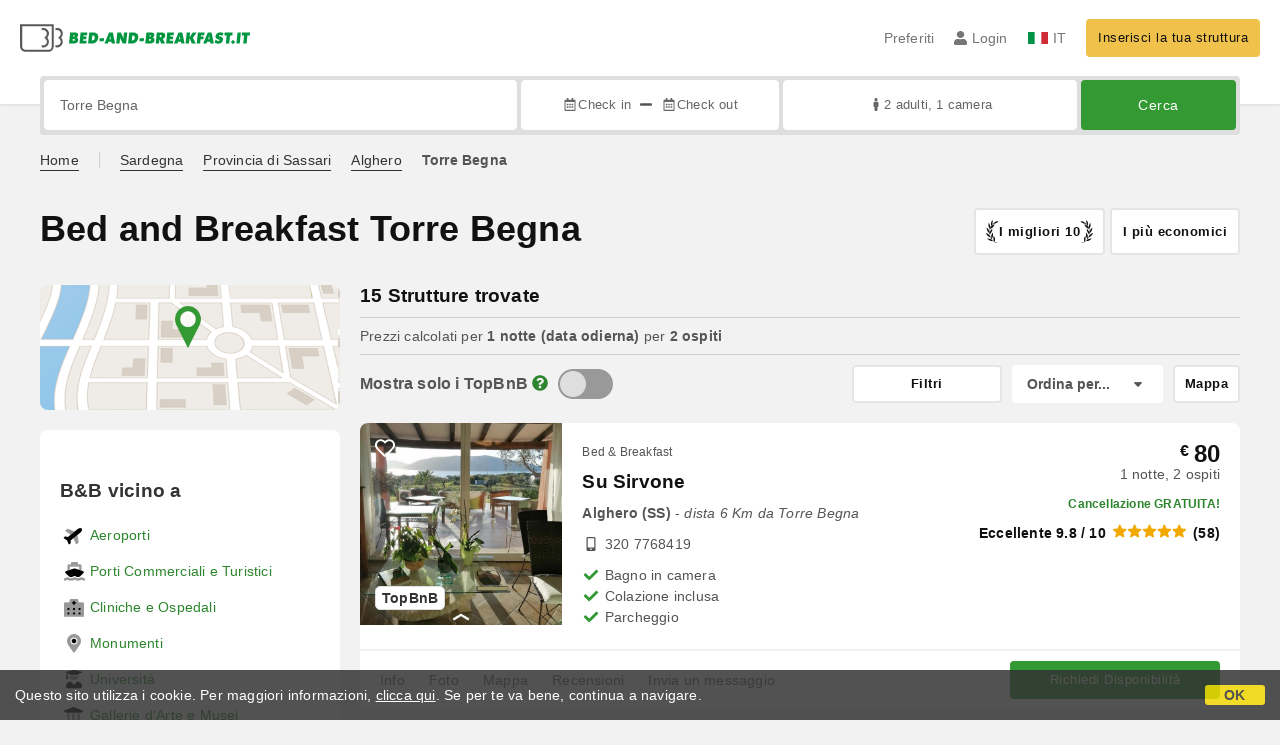

--- FILE ---
content_type: text/html;charset=UTF-8
request_url: https://www.bed-and-breakfast.it/it/vicino/torre-begna-alghero
body_size: 244793
content:


<!DOCTYPE html>
<html lang="it"><!-- InstanceBegin template="/Templates/generica-bbit.dwt.cfm" codeOutsideHTMLIsLocked="false" -->
<head>
<meta charset="windows-1252">
<meta name="viewport" content="width=device-width, initial-scale=1.0">

    <link rel="alternate" hreflang="it" href="https://www.bed-and-breakfast.it/it/vicino/torre-begna-alghero">
    <link rel="alternate" hreflang="en" href="https://www.bed-and-breakfast.it/en/near/tower-begna-alghero">
    <link rel="alternate" hreflang="fr" href="https://www.bed-and-breakfast.it/fr/pres/tour-begna-alghero">
    <link rel="alternate" hreflang="de" href="https://www.bed-and-breakfast.it/de/nahe/turm-begna-alghero">
    <link rel="alternate" hreflang="es" href="https://www.bed-and-breakfast.it/es/cerca/torre-begna-alghero">
	<link rel="alternate" hreflang="x-default" href="https://www.bed-and-breakfast.it/en/near/tower-begna-alghero">
    
<link rel="canonical" href="https://www.bed-and-breakfast.it/it/vicino/torre-begna-alghero"> 
<!-- InstanceBeginEditable name="doctitle" -->

	
	<title>Bed and Breakfast Torre Begna: Prenota senza commissioni</title>

	<meta property="og:site_name" content="Bed-and-breakfast.it">
	<meta property="og:title" content="Bed and Breakfast Torre Begna: Prenota senza commissioni">
	<meta property="og:type" content="article">

<!-- InstanceEndEditable -->

<!--Favicon-->
<link rel="apple-touch-icon" sizes="57x57" href="/apple-touch-icon-57x57.png?v=jwwM66Xggg">
<link rel="apple-touch-icon" sizes="60x60" href="/apple-touch-icon-60x60.png?v=jwwM66Xggg">
<link rel="apple-touch-icon" sizes="72x72" href="/apple-touch-icon-72x72.png?v=jwwM66Xggg">
<link rel="apple-touch-icon" sizes="76x76" href="/apple-touch-icon-76x76.png?v=jwwM66Xggg">
<link rel="apple-touch-icon" sizes="114x114" href="/apple-touch-icon-114x114.png?v=jwwM66Xggg">
<link rel="apple-touch-icon" sizes="120x120" href="/apple-touch-icon-120x120.png?v=jwwM66Xggg">
<link rel="apple-touch-icon" sizes="144x144" href="/apple-touch-icon-144x144.png?v=jwwM66Xggg">
<link rel="apple-touch-icon" sizes="152x152" href="/apple-touch-icon-152x152.png?v=jwwM66Xggg">
<link rel="apple-touch-icon" sizes="180x180" href="/apple-touch-icon-180x180.png?v=jwwM66Xggg">
<link rel="icon" type="image/png" href="/favicon-32x32.png?v=jwwM66Xggg" sizes="32x32">
<link rel="icon" type="image/png" href="/android-chrome-192x192.png?v=jwwM66Xggg" sizes="192x192">
<link rel="icon" type="image/png" href="/favicon-96x96.png?v=jwwM66Xggg" sizes="96x96">
<link rel="icon" type="image/png" href="/favicon-16x16.png?v=jwwM66Xggg" sizes="16x16">

<link rel="shortcut icon" href="/favicon.ico?v=jwwM66Xggg">
<meta name="apple-mobile-web-app-title" content="Bed and Breakfast">
<meta name="application-name" content="Bed and Breakfast">
<meta name="msapplication-TileColor" content="#393">
<meta name="msapplication-TileImage" content="/mstile-144x144.png?v=jwwM66Xggg">
<meta name="theme-color" content="#ffffff">  
	<meta name="keywords" content="b&b torre begna, bed and breakfast torre begna, bed&breakfast torre begna">

	<meta name="description" content="Lista di Bed and Breakfast, Case Vacanza, Agriturismo e soluzioni di microricettivit&agrave; vicino a Torre Begna &#x28;Alghero&#x29; &#x28;Pag. 1 di 1&#x29;">


        
        <script>
            
            var varlinguaConfig = {
                lingua : "it",
                provenienza : "bbit"
            };
            
            
            var baseConfig = {
                globalVersion : 3
            };

            
            var vldConfig = {
                lingua : "it",
                extraOffset : true
            };
        
            
            var lgnConfig = {
                idsito : "bbit",
                lingua : "it",
                locale : "it_IT",
                initEmail : "",
                cookiePolicyOk : false, 
                urlRedirect : "/utenti/",
                urlRegister : "/it/register/user",
                linkArGestore : true,				
                fbAppId : "378693945515592",
                pinLoginEnabled : true,
                appleLoginEnabled : true,
                appleRedirectURI : "https://www.bed-and-breakfast.it/login",
                appleNonce : "B54BD109-EA40-3F79-2C123AEEB16D00CF",
                googleLoginEnabled : true,
                ovModaleVersion : 3
            };
        
            
            var dpConf = {
                lingua : "it",
                colore : "green"
            };

            
            var myAutocompleteConf = {
                lingua : "it"
            };
        </script>

    
    
        

        
        <script>
            
            let jsClass = document.getElementsByTagName('html')[0].className;
            
            jsClass += jsClass.trim() === "" ? "js" : " js";
            document.getElementsByTagName('html')[0].className = jsClass;
        </script>	

        
        <script defer src="https://d117yjdt0789wg.cloudfront.net/CDN2/font-awesome/v5.15.4-free/js/all.min.js"></script>

        
        

        

        

        <link href="https://d117yjdt0789wg.cloudfront.net/CDN/grunt/base-global-v3.min.css?rfh=bb33346" rel="stylesheet" type="text/css">
        <script src="https://d117yjdt0789wg.cloudfront.net/CDN/grunt/base-global-v3.min.js?rfh=bb33346"></script>

            

    
    
            

        
        <link href="https://d117yjdt0789wg.cloudfront.net/CDN2/global/style.global-v3-override-bbit.min.css?rfh=bb33346" rel="stylesheet" type="text/css">

        
        <script src="https://d117yjdt0789wg.cloudfront.net/CDN/jquery-ui-1.12.1.custom/i18n/datepicker-it.min.js"></script>

        
        
        
        
            <script>
                $(document).ready(function(){
                    cookiePolicy_barra();
                });
            </script>
        

        
        
        

        <script>
            
            
                var utConfig = {
                    lingua : "it",
                    applicationEnvironment : "production",
                    isHttps : true,
                    isMobile : false
                };
            
            
            
            var rrpConfig = {
                
                
                tipoRrp : "lista",
                provenienza : "bbit",
                isFromApp : false,
                cookieId : "bbit515399251677919043it", 
                arGestore : 0, 
                arPm : 0, 
                utmSource : "",
                utmRoomId : 0,
                utmRateId : "",
                refId : "",
                
                
                
                    
                    hasUserLogin : true, 
                    
                    initCerca : {
                        safeCheckIn : "", 
                        safeCheckOut : "", 
                        camere : 1,
                        adulti : 2,
                        bambini : 0,
                        etaBambini : "",
                        animali : 0,
                        numeroPersone : 2,
                        numeroNotti : 1
                    },
                    
                    initFormRichiesta : {
                        autoStart : false,
                        isModal : true
                    },
                
            };

        </script>

        
        
        

        
                <script src="https://d117yjdt0789wg.cloudfront.net/CDN/grunt/cdn3-utility.min.js?rfh=bb33346"></script>
            
                <script src="https://d117yjdt0789wg.cloudfront.net/CDN/grunt/cdn3-utility-country-info.min.js?rfh=bb33346"></script>
            
            <link href="https://d117yjdt0789wg.cloudfront.net/CDN/grunt/rrp4.min.css?rfh=bb33346" rel="stylesheet" type="text/css">
            <script src="https://d117yjdt0789wg.cloudfront.net/CDN/grunt/rrp4-language-it.min.js?rfh=bb33346"></script>
            <script src="https://d117yjdt0789wg.cloudfront.net/CDN/grunt/rrp4-general.min.js?rfh=bb33346"></script>
            
                
                
                <script>
                    var sswConfig = {
                        arrayListaSlideshow : [{"idDiv":"slideshow_bbit13644","nomeBeb":"Su Sirvone","foto":[{"width":973.0,"height":994.0,"url":"https://dhqbz5vfue3y3.cloudfront.net/fotobbit/13644/4/z_20230513_032849234_4327245.jpg?rfh=2"},{"width":1200.0,"height":900.0,"url":"https://dhqbz5vfue3y3.cloudfront.net/fotobbit/13644/4/z_20230513_03285073_0977810.jpg?rfh=1"},{"width":1200.0,"height":720.0,"url":"https://dhqbz5vfue3y3.cloudfront.net/fotobbit/13644/4/z_20230513_032850198_2867644.jpg?rfh=1"},{"width":1200.0,"height":900.0,"url":"https://dhqbz5vfue3y3.cloudfront.net/fotobbit/13644/4/z_20230513_032848883_5601642.jpg?rfh=1"},{"width":768.0,"height":1024.0,"url":"https://dhqbz5vfue3y3.cloudfront.net/fotobbit/13644/4/z_20230513_032848192_0605696.jpg?rfh=1"},{"width":896.0,"height":1200.0,"url":"https://dhqbz5vfue3y3.cloudfront.net/fotobbit/13644/4/z_20230513_032847529_8671996.jpg?rfh=1"},{"width":1200.0,"height":675.0,"url":"https://dhqbz5vfue3y3.cloudfront.net/fotobbit/13644/4/z_20230513_032848393_9922549.jpg?rfh=1"},{"width":1200.0,"height":900.0,"url":"https://dhqbz5vfue3y3.cloudfront.net/fotobbit/13644/4/z_20230513_032849186_8496317.jpg?rfh=1"},{"width":900.0,"height":1200.0,"url":"https://dhqbz5vfue3y3.cloudfront.net/fotobbit/13644/4/z_20230513_032848784_4602960.jpg?rfh=1"},{"width":1200.0,"height":900.0,"url":"https://dhqbz5vfue3y3.cloudfront.net/fotobbit/13644/4/z_20230513_032847552_1920367.jpg?rfh=1"},{"width":900.0,"height":1200.0,"url":"https://dhqbz5vfue3y3.cloudfront.net/fotobbit/13644/4/z_20230513_032847529_8741328.jpg?rfh=1"},{"width":900.0,"height":1200.0,"url":"https://dhqbz5vfue3y3.cloudfront.net/fotobbit/13644/4/z_20230513_032848167_7091423.jpg?rfh=1"},{"width":1200.0,"height":898.0,"url":"https://dhqbz5vfue3y3.cloudfront.net/fotobbit/13644/4/z_20230513_032848180_5575723.jpg?rfh=1"},{"width":640.0,"height":960.0,"url":"https://dhqbz5vfue3y3.cloudfront.net/fotobbit/13644/4/z_20230513_032848167_9340172.jpg?rfh=1"},{"width":1200.0,"height":900.0,"url":"https://dhqbz5vfue3y3.cloudfront.net/fotobbit/13644/4/z_20230513_032848263_5126292.jpg?rfh=1"},{"width":900.0,"height":1200.0,"url":"https://dhqbz5vfue3y3.cloudfront.net/fotobbit/13644/4/z_20230513_032848348_1938441.jpg?rfh=1"},{"width":900.0,"height":1200.0,"url":"https://dhqbz5vfue3y3.cloudfront.net/fotobbit/13644/4/z_20230513_032849222_2674307.jpg?rfh=1"},{"width":1200.0,"height":797.0,"url":"https://dhqbz5vfue3y3.cloudfront.net/fotobbit/13644/4/z_20230513_032848799_0297507.jpg?rfh=1"},{"width":1200.0,"height":926.0,"url":"https://dhqbz5vfue3y3.cloudfront.net/fotobbit/13644/4/z_20230513_032848844_3697391.jpg?rfh=1"},{"width":1200.0,"height":898.0,"url":"https://dhqbz5vfue3y3.cloudfront.net/fotobbit/13644/4/z_20230513_032848857_3979163.jpg?rfh=1"},{"width":1200.0,"height":720.0,"url":"https://dhqbz5vfue3y3.cloudfront.net/fotobbit/13644/4/z_20230513_032848878_9001997.jpg?rfh=1"},{"width":1200.0,"height":900.0,"url":"https://dhqbz5vfue3y3.cloudfront.net/fotobbit/13644/4/z_20230513_032848901_6957398.jpg?rfh=1"},{"width":1200.0,"height":800.0,"url":"https://dhqbz5vfue3y3.cloudfront.net/fotobbit/13644/4/z_20230513_032849184_9475308.jpg?rfh=1"},{"width":1200.0,"height":750.0,"url":"https://dhqbz5vfue3y3.cloudfront.net/fotobbit/13644/4/z_20230513_032849194_4979504.jpg?rfh=1"},{"width":1200.0,"height":900.0,"url":"https://dhqbz5vfue3y3.cloudfront.net/fotobbit/13644/4/z_20230513_032849203_9705785.jpg?rfh=1"},{"width":1200.0,"height":800.0,"url":"https://dhqbz5vfue3y3.cloudfront.net/fotobbit/13644/4/z_20230513_032849204_7459094.jpg?rfh=1"},{"width":1200.0,"height":900.0,"url":"https://dhqbz5vfue3y3.cloudfront.net/fotobbit/13644/4/z_20230513_032850104_7017908.jpg?rfh=1"}],"defaultFotoUrl":"https://dhqbz5vfue3y3.cloudfront.net/fotobbit/13644/1/13644_medium.jpg?rfh=2","defaultFotoH":400,"defaultFotoW":600},{"idDiv":"slideshow_bbit20414","nomeBeb":"Agriturismo B&B Graziano e Barbara","foto":[{"width":900.0,"height":1200.0,"url":"https://dhqbz5vfue3y3.cloudfront.net/fotobbit/20414/4/z_20230614_100209525_6531582.jpg?rfh=1"},{"width":900.0,"height":1200.0,"url":"https://dhqbz5vfue3y3.cloudfront.net/fotobbit/20414/4/z_20230614_100209766_4267807.jpg?rfh=1"},{"width":900.0,"height":1200.0,"url":"https://dhqbz5vfue3y3.cloudfront.net/fotobbit/20414/4/z_20230614_100210511_2878315.jpg?rfh=1"},{"width":900.0,"height":1200.0,"url":"https://dhqbz5vfue3y3.cloudfront.net/fotobbit/20414/4/z_20240625_09444283_1571863.jpg?rfh=1"},{"width":900.0,"height":1200.0,"url":"https://dhqbz5vfue3y3.cloudfront.net/fotobbit/20414/4/z_20240625_095934337_2370842.jpg?rfh=1"},{"width":900.0,"height":1200.0,"url":"https://dhqbz5vfue3y3.cloudfront.net/fotobbit/20414/4/z_20240625_094517907_7905189.jpg?rfh=1"},{"width":900.0,"height":1200.0,"url":"https://dhqbz5vfue3y3.cloudfront.net/fotobbit/20414/4/z_20240625_094528708_5992788.jpg?rfh=1"},{"width":900.0,"height":1200.0,"url":"https://dhqbz5vfue3y3.cloudfront.net/fotobbit/20414/4/z_20230614_095751990_2350655.jpg?rfh=1"},{"width":900.0,"height":1200.0,"url":"https://dhqbz5vfue3y3.cloudfront.net/fotobbit/20414/4/z_20230614_095854465_4864024.jpg?rfh=1"},{"width":900.0,"height":1200.0,"url":"https://dhqbz5vfue3y3.cloudfront.net/fotobbit/20414/4/z_20240625_095811344_9611711.jpg?rfh=1"},{"width":900.0,"height":1200.0,"url":"https://dhqbz5vfue3y3.cloudfront.net/fotobbit/20414/4/z_20240625_094552831_7314409.jpg?rfh=1"},{"width":900.0,"height":1200.0,"url":"https://dhqbz5vfue3y3.cloudfront.net/fotobbit/20414/4/z_20240625_100043306_2892891.jpg?rfh=1"},{"width":900.0,"height":1200.0,"url":"https://dhqbz5vfue3y3.cloudfront.net/fotobbit/20414/4/z_20240625_094604917_5858653.jpg?rfh=1"},{"width":900.0,"height":1200.0,"url":"https://dhqbz5vfue3y3.cloudfront.net/fotobbit/20414/4/z_20240625_095734797_7251176.jpg?rfh=1"},{"width":1200.0,"height":900.0,"url":"https://dhqbz5vfue3y3.cloudfront.net/fotobbit/20414/4/z_20240625_094645194_3738175.jpg?rfh=1"},{"width":900.0,"height":1200.0,"url":"https://dhqbz5vfue3y3.cloudfront.net/fotobbit/20414/4/z_20240625_094629966_9439785.jpg?rfh=1"},{"width":900.0,"height":1200.0,"url":"https://dhqbz5vfue3y3.cloudfront.net/fotobbit/20414/4/z_20230614_10062282_8366030.jpg?rfh=1"},{"width":900.0,"height":1200.0,"url":"https://dhqbz5vfue3y3.cloudfront.net/fotobbit/20414/4/z_20230614_10062296_1093232.jpg?rfh=1"},{"width":900.0,"height":1200.0,"url":"https://dhqbz5vfue3y3.cloudfront.net/fotobbit/20414/4/z_20230614_102741455_0815576.jpg?rfh=1"},{"width":900.0,"height":1200.0,"url":"https://dhqbz5vfue3y3.cloudfront.net/fotobbit/20414/4/z_20230614_100622779_3113904.jpg?rfh=1"},{"width":900.0,"height":1200.0,"url":"https://dhqbz5vfue3y3.cloudfront.net/fotobbit/20414/4/z_20230614_100623866_0359395.jpg?rfh=1"},{"width":899.0,"height":1200.0,"url":"https://dhqbz5vfue3y3.cloudfront.net/fotobbit/20414/4/z_20230614_100617834_7649145.jpg?rfh=1"},{"width":1200.0,"height":900.0,"url":"https://dhqbz5vfue3y3.cloudfront.net/fotobbit/20414/4/z_20221204_110818318_598916.jpg?rfh=1"},{"width":900.0,"height":1200.0,"url":"https://dhqbz5vfue3y3.cloudfront.net/fotobbit/20414/4/z_20230614_100625829_0518372.jpg?rfh=1"},{"width":900.0,"height":1200.0,"url":"https://dhqbz5vfue3y3.cloudfront.net/fotobbit/20414/4/z_20230614_10062635_6086932.jpg?rfh=1"},{"width":900.0,"height":1200.0,"url":"https://dhqbz5vfue3y3.cloudfront.net/fotobbit/20414/4/z_20230614_100624809_0295434.jpg?rfh=1"},{"width":900.0,"height":1200.0,"url":"https://dhqbz5vfue3y3.cloudfront.net/fotobbit/20414/4/z_20230614_100625174_7791177.jpg?rfh=1"}],"defaultFotoUrl":"https://dhqbz5vfue3y3.cloudfront.net/fotobbit/20414/1/20414_medium.jpg?rfh=49611","defaultFotoH":400,"defaultFotoW":600},{"idDiv":"slideshow_bbit13836","nomeBeb":"Le Camelie","foto":[{"width":1200.0,"height":900.0,"url":"https://dhqbz5vfue3y3.cloudfront.net/fotobbit/13836/4/z_20230515_010609559_5068341.jpg?rfh=1"},{"width":1200.0,"height":799.0,"url":"https://dhqbz5vfue3y3.cloudfront.net/fotobbit/13836/4/z_20230515_010607725_0363140.jpg?rfh=1"},{"width":1200.0,"height":799.0,"url":"https://dhqbz5vfue3y3.cloudfront.net/fotobbit/13836/4/z_20230515_010608181_9906662.jpg?rfh=1"},{"width":1200.0,"height":799.0,"url":"https://dhqbz5vfue3y3.cloudfront.net/fotobbit/13836/4/z_20230515_010608186_5343508.jpg?rfh=1"},{"width":1200.0,"height":799.0,"url":"https://dhqbz5vfue3y3.cloudfront.net/fotobbit/13836/4/z_20230515_010608217_7483750.jpg?rfh=1"},{"width":1200.0,"height":799.0,"url":"https://dhqbz5vfue3y3.cloudfront.net/fotobbit/13836/4/z_20230515_010608255_2550833.jpg?rfh=1"},{"width":1200.0,"height":799.0,"url":"https://dhqbz5vfue3y3.cloudfront.net/fotobbit/13836/4/z_20230515_010608276_2056245.jpg?rfh=1"},{"width":1200.0,"height":799.0,"url":"https://dhqbz5vfue3y3.cloudfront.net/fotobbit/13836/4/z_20230515_010608380_9302466.jpg?rfh=1"},{"width":1200.0,"height":900.0,"url":"https://dhqbz5vfue3y3.cloudfront.net/fotobbit/13836/4/z_20230515_010609404_1495327.jpg?rfh=1"},{"width":1200.0,"height":900.0,"url":"https://dhqbz5vfue3y3.cloudfront.net/fotobbit/13836/4/z_20230515_010609419_4812991.jpg?rfh=1"},{"width":1200.0,"height":799.0,"url":"https://dhqbz5vfue3y3.cloudfront.net/fotobbit/13836/4/z_20230515_010626813_9341355.jpg?rfh=1"},{"width":1200.0,"height":799.0,"url":"https://dhqbz5vfue3y3.cloudfront.net/fotobbit/13836/4/z_20230515_010626826_4315574.jpg?rfh=1"},{"width":1200.0,"height":799.0,"url":"https://dhqbz5vfue3y3.cloudfront.net/fotobbit/13836/4/z_20230515_010626865_8938368.jpg?rfh=1"},{"width":600.0,"height":900.0,"url":"https://dhqbz5vfue3y3.cloudfront.net/fotobbit/13836/4/z_20230515_010626883_6124231.jpg?rfh=1"},{"width":1200.0,"height":900.0,"url":"https://dhqbz5vfue3y3.cloudfront.net/fotobbit/13836/4/z_20230515_010638507_3335263.jpg?rfh=1"},{"width":1200.0,"height":799.0,"url":"https://dhqbz5vfue3y3.cloudfront.net/fotobbit/13836/4/z_20230515_010638573_4666969.jpg?rfh=1"},{"width":1200.0,"height":799.0,"url":"https://dhqbz5vfue3y3.cloudfront.net/fotobbit/13836/4/z_20230515_010649822_0561752.jpg?rfh=1"},{"width":1200.0,"height":799.0,"url":"https://dhqbz5vfue3y3.cloudfront.net/fotobbit/13836/4/z_20230515_010649858_4475021.jpg?rfh=1"},{"width":1200.0,"height":799.0,"url":"https://dhqbz5vfue3y3.cloudfront.net/fotobbit/13836/4/z_20230515_010649925_8735881.jpg?rfh=1"},{"width":1200.0,"height":799.0,"url":"https://dhqbz5vfue3y3.cloudfront.net/fotobbit/13836/4/z_20230515_010649997_0126862.jpg?rfh=1"},{"width":1200.0,"height":798.0,"url":"https://dhqbz5vfue3y3.cloudfront.net/fotobbit/13836/4/z_20230515_01065080_9143730.jpg?rfh=1"},{"width":1200.0,"height":799.0,"url":"https://dhqbz5vfue3y3.cloudfront.net/fotobbit/13836/4/z_20230515_01065092_7447097.jpg?rfh=1"}],"defaultFotoUrl":"https://dhqbz5vfue3y3.cloudfront.net/fotobbit/13836/1/13836_medium.jpg?rfh=1","defaultFotoH":400,"defaultFotoW":600},{"idDiv":"slideshow_bbit6312","nomeBeb":"Bonsai","foto":[{"width":1200.0,"height":801.0,"url":"https://dhqbz5vfue3y3.cloudfront.net/fotobbit/6312/4/z_20221225_050414963_590705.jpg?rfh=1"},{"width":1200.0,"height":798.0,"url":"https://dhqbz5vfue3y3.cloudfront.net/fotobbit/6312/4/z_20221225_0504152_591601.jpg?rfh=1"},{"width":1200.0,"height":801.0,"url":"https://dhqbz5vfue3y3.cloudfront.net/fotobbit/6312/4/z_20221225_050414789_586315.jpg?rfh=1"},{"width":1200.0,"height":800.0,"url":"https://dhqbz5vfue3y3.cloudfront.net/fotobbit/6312/4/z_20221225_050410610_931691.jpg?rfh=1"},{"width":1200.0,"height":801.0,"url":"https://dhqbz5vfue3y3.cloudfront.net/fotobbit/6312/4/z_20221225_050414837_579686.jpg?rfh=1"},{"width":1200.0,"height":801.0,"url":"https://dhqbz5vfue3y3.cloudfront.net/fotobbit/6312/4/z_20221225_050414857_580313.jpg?rfh=1"},{"width":1200.0,"height":801.0,"url":"https://dhqbz5vfue3y3.cloudfront.net/fotobbit/6312/4/z_20221225_050414879_601096.jpg?rfh=1"},{"width":1200.0,"height":801.0,"url":"https://dhqbz5vfue3y3.cloudfront.net/fotobbit/6312/4/z_20221225_050414904_596617.jpg?rfh=1"},{"width":1200.0,"height":801.0,"url":"https://dhqbz5vfue3y3.cloudfront.net/fotobbit/6312/4/z_20221225_050414901_596617.jpg?rfh=1"}],"defaultFotoUrl":"https://dhqbz5vfue3y3.cloudfront.net/fotobbit/6312/1/6312_medium.jpg?rfh=5846","defaultFotoH":400,"defaultFotoW":600},{"idDiv":"slideshow_bbit65675","nomeBeb":"Il Pagio","foto":[{"width":1200.0,"height":900.0,"url":"https://dhqbz5vfue3y3.cloudfront.net/fotobbit/65675/4/z_20250204_111951483_6614045.jpg?rfh=1"},{"width":1200.0,"height":899.0,"url":"https://dhqbz5vfue3y3.cloudfront.net/fotobbit/65675/4/z_20250204_111953952_7393319.jpg?rfh=1"},{"width":1200.0,"height":740.0,"url":"https://dhqbz5vfue3y3.cloudfront.net/fotobbit/65675/4/z_20250204_111954515_3971510.jpg?rfh=1"},{"width":1200.0,"height":900.0,"url":"https://dhqbz5vfue3y3.cloudfront.net/fotobbit/65675/4/z_20250204_111954662_6295870.jpg?rfh=1"},{"width":1200.0,"height":900.0,"url":"https://dhqbz5vfue3y3.cloudfront.net/fotobbit/65675/4/z_20250204_111954779_1283639.jpg?rfh=1"}],"defaultFotoUrl":"https://dhqbz5vfue3y3.cloudfront.net/fotobbit/65675/1/65675_medium.jpg?rfh=30115","defaultFotoH":400,"defaultFotoW":600},{"idDiv":"slideshow_bbit62910","nomeBeb":"La Terrazza","foto":[{"width":1200.0,"height":800.0,"url":"https://dhqbz5vfue3y3.cloudfront.net/fotobbit/62910/4/z_20240503_095450761_8431839.jpg?rfh=1"},{"width":1200.0,"height":800.0,"url":"https://dhqbz5vfue3y3.cloudfront.net/fotobbit/62910/4/z_20240503_095451475_9970153.jpg?rfh=1"},{"width":1200.0,"height":800.0,"url":"https://dhqbz5vfue3y3.cloudfront.net/fotobbit/62910/4/z_20240503_095450674_0778885.jpg?rfh=1"},{"width":1200.0,"height":800.0,"url":"https://dhqbz5vfue3y3.cloudfront.net/fotobbit/62910/4/z_20240503_095450711_5365403.jpg?rfh=1"},{"width":1200.0,"height":800.0,"url":"https://dhqbz5vfue3y3.cloudfront.net/fotobbit/62910/4/z_20240503_095450937_9732038.jpg?rfh=1"},{"width":1200.0,"height":800.0,"url":"https://dhqbz5vfue3y3.cloudfront.net/fotobbit/62910/4/z_20240503_095450810_5313738.jpg?rfh=1"},{"width":1200.0,"height":800.0,"url":"https://dhqbz5vfue3y3.cloudfront.net/fotobbit/62910/4/z_20240503_09545125_8766286.jpg?rfh=1"},{"width":1200.0,"height":800.0,"url":"https://dhqbz5vfue3y3.cloudfront.net/fotobbit/62910/4/z_20240503_095450976_9114021.jpg?rfh=1"},{"width":900.0,"height":1200.0,"url":"https://dhqbz5vfue3y3.cloudfront.net/fotobbit/62910/4/z_20240503_095451460_6732300.jpg?rfh=1"},{"width":900.0,"height":1200.0,"url":"https://dhqbz5vfue3y3.cloudfront.net/fotobbit/62910/4/z_20240503_095451471_0554407.jpg?rfh=1"},{"width":1200.0,"height":800.0,"url":"https://dhqbz5vfue3y3.cloudfront.net/fotobbit/62910/4/z_20240503_095450914_6685941.jpg?rfh=1"},{"width":683.0,"height":1024.0,"url":"https://dhqbz5vfue3y3.cloudfront.net/fotobbit/62910/4/z_20240503_095450643_8457189.jpg?rfh=1"},{"width":1200.0,"height":800.0,"url":"https://dhqbz5vfue3y3.cloudfront.net/fotobbit/62910/4/z_20240503_095450889_2697107.jpg?rfh=1"},{"width":1200.0,"height":800.0,"url":"https://dhqbz5vfue3y3.cloudfront.net/fotobbit/62910/4/z_20240503_095450788_3681782.jpg?rfh=1"},{"width":900.0,"height":1200.0,"url":"https://dhqbz5vfue3y3.cloudfront.net/fotobbit/62910/4/z_20240503_095451520_5109793.jpg?rfh=1"},{"width":900.0,"height":1200.0,"url":"https://dhqbz5vfue3y3.cloudfront.net/fotobbit/62910/4/z_20240503_0954526_0522980.jpg?rfh=1"},{"width":900.0,"height":1200.0,"url":"https://dhqbz5vfue3y3.cloudfront.net/fotobbit/62910/4/z_20240503_095506483_8357148.jpg?rfh=1"},{"width":900.0,"height":1200.0,"url":"https://dhqbz5vfue3y3.cloudfront.net/fotobbit/62910/4/z_20240503_095506306_9053541.jpg?rfh=1"},{"width":900.0,"height":1200.0,"url":"https://dhqbz5vfue3y3.cloudfront.net/fotobbit/62910/4/z_20240503_095506501_7408198.jpg?rfh=1"},{"width":900.0,"height":1200.0,"url":"https://dhqbz5vfue3y3.cloudfront.net/fotobbit/62910/4/z_20240503_095506519_8791375.jpg?rfh=1"}],"defaultFotoUrl":"https://dhqbz5vfue3y3.cloudfront.net/fotobbit/62910/1/62910_medium.jpg?rfh=25022","defaultFotoH":400,"defaultFotoW":600},{"idDiv":"slideshow_bbit51196","nomeBeb":"Alguer Guest House","foto":[{"width":1200.0,"height":800.0,"url":"https://dhqbz5vfue3y3.cloudfront.net/fotobbit/51196/4/z_20240304_115047227_6554871.jpg?rfh=1"},{"width":1200.0,"height":801.0,"url":"https://dhqbz5vfue3y3.cloudfront.net/fotobbit/51196/4/z_20190212_101533613.jpg?rfh=3"},{"width":1200.0,"height":801.0,"url":"https://dhqbz5vfue3y3.cloudfront.net/fotobbit/51196/4/z_20190212_100943337.jpg?rfh=2"},{"width":1200.0,"height":801.0,"url":"https://dhqbz5vfue3y3.cloudfront.net/fotobbit/51196/4/z_20190212_101004614.jpg?rfh=2"},{"width":1200.0,"height":801.0,"url":"https://dhqbz5vfue3y3.cloudfront.net/fotobbit/51196/4/z_20190212_10100481.jpg?rfh=2"},{"width":1200.0,"height":801.0,"url":"https://dhqbz5vfue3y3.cloudfront.net/fotobbit/51196/4/z_20190212_101401413.jpg?rfh=2"},{"width":1200.0,"height":801.0,"url":"https://dhqbz5vfue3y3.cloudfront.net/fotobbit/51196/4/z_20190212_101402541.jpg?rfh=2"},{"width":1200.0,"height":801.0,"url":"https://dhqbz5vfue3y3.cloudfront.net/fotobbit/51196/4/z_20190212_101403386.jpg?rfh=2"},{"width":1200.0,"height":801.0,"url":"https://dhqbz5vfue3y3.cloudfront.net/fotobbit/51196/4/z_20190212_101446179.jpg?rfh=2"},{"width":1200.0,"height":801.0,"url":"https://dhqbz5vfue3y3.cloudfront.net/fotobbit/51196/4/z_20190212_101447731.jpg?rfh=2"},{"width":1200.0,"height":801.0,"url":"https://dhqbz5vfue3y3.cloudfront.net/fotobbit/51196/4/z_20190212_10145080.jpg?rfh=2"},{"width":1200.0,"height":801.0,"url":"https://dhqbz5vfue3y3.cloudfront.net/fotobbit/51196/4/z_20190212_101448107.jpg?rfh=2"},{"width":1200.0,"height":801.0,"url":"https://dhqbz5vfue3y3.cloudfront.net/fotobbit/51196/4/z_20190212_101533843.jpg?rfh=2"},{"width":2000.0,"height":1333.0,"url":"https://dhqbz5vfue3y3.cloudfront.net/fotobbit/51196/4/z_20250328_063055901_0771066.jpg?rfh=1"},{"width":2000.0,"height":1333.0,"url":"https://dhqbz5vfue3y3.cloudfront.net/fotobbit/51196/4/z_20250328_063055947_2839699.jpg?rfh=1"},{"width":2000.0,"height":1333.0,"url":"https://dhqbz5vfue3y3.cloudfront.net/fotobbit/51196/4/z_20250328_063055896_3737816.jpg?rfh=1"},{"width":2000.0,"height":1333.0,"url":"https://dhqbz5vfue3y3.cloudfront.net/fotobbit/51196/4/z_20250328_063052587_6983228.jpg?rfh=1"},{"width":2000.0,"height":1333.0,"url":"https://dhqbz5vfue3y3.cloudfront.net/fotobbit/51196/4/z_20250328_063055945_8336341.jpg?rfh=1"},{"width":2000.0,"height":1333.0,"url":"https://dhqbz5vfue3y3.cloudfront.net/fotobbit/51196/4/z_20250328_063254236_1568278.jpg?rfh=1"},{"width":2000.0,"height":1333.0,"url":"https://dhqbz5vfue3y3.cloudfront.net/fotobbit/51196/4/z_20250328_063254441_3615943.jpg?rfh=1"},{"width":2000.0,"height":1333.0,"url":"https://dhqbz5vfue3y3.cloudfront.net/fotobbit/51196/4/z_20250328_063254690_6991861.jpg?rfh=1"},{"width":2000.0,"height":1333.0,"url":"https://dhqbz5vfue3y3.cloudfront.net/fotobbit/51196/4/z_20250328_063416482_4040740.jpg?rfh=1"},{"width":2000.0,"height":1333.0,"url":"https://dhqbz5vfue3y3.cloudfront.net/fotobbit/51196/4/z_20250328_063416641_5145922.jpg?rfh=1"},{"width":2000.0,"height":1333.0,"url":"https://dhqbz5vfue3y3.cloudfront.net/fotobbit/51196/4/z_20250328_063417157_5684242.jpg?rfh=1"},{"width":2000.0,"height":1333.0,"url":"https://dhqbz5vfue3y3.cloudfront.net/fotobbit/51196/4/z_20250328_063417101_7689467.jpg?rfh=1"},{"width":1200.0,"height":801.0,"url":"https://dhqbz5vfue3y3.cloudfront.net/fotobbit/51196/4/z_20210409_121005310.jpg?rfh=1"},{"width":1200.0,"height":801.0,"url":"https://dhqbz5vfue3y3.cloudfront.net/fotobbit/51196/4/z_20210409_121026342.jpg?rfh=1"}],"defaultFotoUrl":"https://dhqbz5vfue3y3.cloudfront.net/fotobbit/51196/1/51196_medium.jpg?rfh=59151","defaultFotoH":400,"defaultFotoW":600},{"idDiv":"slideshow_bbit56781","nomeBeb":"Poma de Casa","foto":[{"width":1200.0,"height":900.0,"url":"https://dhqbz5vfue3y3.cloudfront.net/fotobbit/56781/4/z_20220331_091222889_64473.jpg?rfh=1"},{"width":1200.0,"height":900.0,"url":"https://dhqbz5vfue3y3.cloudfront.net/fotobbit/56781/4/z_20220331_091340495_18056.jpg?rfh=1"},{"width":1200.0,"height":900.0,"url":"https://dhqbz5vfue3y3.cloudfront.net/fotobbit/56781/4/z_20220331_091340599_18964.jpg?rfh=1"},{"width":1200.0,"height":900.0,"url":"https://dhqbz5vfue3y3.cloudfront.net/fotobbit/56781/4/z_20220331_091340920_14409.jpg?rfh=1"},{"width":1200.0,"height":801.0,"url":"https://dhqbz5vfue3y3.cloudfront.net/fotobbit/56781/4/z_20220331_091341200_16193.jpg?rfh=1"},{"width":1200.0,"height":801.0,"url":"https://dhqbz5vfue3y3.cloudfront.net/fotobbit/56781/4/z_20220331_091341209_16129.jpg?rfh=1"},{"width":1200.0,"height":900.0,"url":"https://dhqbz5vfue3y3.cloudfront.net/fotobbit/56781/4/z_20220331_091341246_16050.jpg?rfh=1"},{"width":1200.0,"height":801.0,"url":"https://dhqbz5vfue3y3.cloudfront.net/fotobbit/56781/4/z_20220331_091341246_16121.jpg?rfh=1"},{"width":801.0,"height":1200.0,"url":"https://dhqbz5vfue3y3.cloudfront.net/fotobbit/56781/4/z_20220331_091341288_17674.jpg?rfh=1"},{"width":900.0,"height":1200.0,"url":"https://dhqbz5vfue3y3.cloudfront.net/fotobbit/56781/4/z_20220331_091341298_17618.jpg?rfh=1"},{"width":1200.0,"height":900.0,"url":"https://dhqbz5vfue3y3.cloudfront.net/fotobbit/56781/4/z_20220331_091341318_17746.jpg?rfh=1"},{"width":1200.0,"height":900.0,"url":"https://dhqbz5vfue3y3.cloudfront.net/fotobbit/56781/4/z_20220331_091341355_17523.jpg?rfh=1"},{"width":1200.0,"height":900.0,"url":"https://dhqbz5vfue3y3.cloudfront.net/fotobbit/56781/4/z_20220331_091341368_17348.jpg?rfh=1"},{"width":1200.0,"height":900.0,"url":"https://dhqbz5vfue3y3.cloudfront.net/fotobbit/56781/4/z_20230207_115136123_7031943.jpg?rfh=1"},{"width":1200.0,"height":1126.0,"url":"https://dhqbz5vfue3y3.cloudfront.net/fotobbit/56781/4/z_20230207_11513643_7468795.jpg?rfh=1"},{"width":1200.0,"height":900.0,"url":"https://dhqbz5vfue3y3.cloudfront.net/fotobbit/56781/4/z_20230207_11513645_2628930.jpg?rfh=1"},{"width":1200.0,"height":900.0,"url":"https://dhqbz5vfue3y3.cloudfront.net/fotobbit/56781/4/z_20230207_11513689_6703568.jpg?rfh=1"},{"width":1200.0,"height":900.0,"url":"https://dhqbz5vfue3y3.cloudfront.net/fotobbit/56781/4/z_20230207_11513696_3069567.jpg?rfh=1"},{"width":1200.0,"height":900.0,"url":"https://dhqbz5vfue3y3.cloudfront.net/fotobbit/56781/4/z_20230207_11513717_5896304.jpg?rfh=1"},{"width":1200.0,"height":900.0,"url":"https://dhqbz5vfue3y3.cloudfront.net/fotobbit/56781/4/z_20230207_115139903_7495087.jpg?rfh=1"},{"width":1200.0,"height":900.0,"url":"https://dhqbz5vfue3y3.cloudfront.net/fotobbit/56781/4/z_20230207_11514019_8435973.jpg?rfh=1"},{"width":1200.0,"height":900.0,"url":"https://dhqbz5vfue3y3.cloudfront.net/fotobbit/56781/4/z_20230207_115140367_7663195.jpg?rfh=1"},{"width":1200.0,"height":900.0,"url":"https://dhqbz5vfue3y3.cloudfront.net/fotobbit/56781/4/z_20230207_115140636_9912874.jpg?rfh=1"},{"width":1200.0,"height":900.0,"url":"https://dhqbz5vfue3y3.cloudfront.net/fotobbit/56781/4/z_20230207_115140699_9112759.jpg?rfh=1"},{"width":1200.0,"height":900.0,"url":"https://dhqbz5vfue3y3.cloudfront.net/fotobbit/56781/4/z_20230207_115141982_4188995.jpg?rfh=1"},{"width":1200.0,"height":900.0,"url":"https://dhqbz5vfue3y3.cloudfront.net/fotobbit/56781/4/z_20230207_115143791_8145965.jpg?rfh=1"}],"defaultFotoUrl":"https://dhqbz5vfue3y3.cloudfront.net/fotobbit/56781/1/56781_medium.jpg?rfh=58336","defaultFotoH":400,"defaultFotoW":600},{"idDiv":"slideshow_bbit56416","nomeBeb":"Residenze MariCharme","foto":[{"width":1200.0,"height":900.0,"url":"https://dhqbz5vfue3y3.cloudfront.net/fotobbit/56416/4/z_20220326_05192153_44652.jpg?rfh=1"},{"width":900.0,"height":1200.0,"url":"https://dhqbz5vfue3y3.cloudfront.net/fotobbit/56416/4/z_20220203_113628775.jpg?rfh=1"},{"width":1080.0,"height":1080.0,"url":"https://dhqbz5vfue3y3.cloudfront.net/fotobbit/56416/4/z_20220203_124041467.jpg?rfh=1"},{"width":1080.0,"height":1075.0,"url":"https://dhqbz5vfue3y3.cloudfront.net/fotobbit/56416/4/z_20220203_124041527.jpg?rfh=1"},{"width":1080.0,"height":1080.0,"url":"https://dhqbz5vfue3y3.cloudfront.net/fotobbit/56416/4/z_20220203_124041800.jpg?rfh=1"},{"width":905.0,"height":1200.0,"url":"https://dhqbz5vfue3y3.cloudfront.net/fotobbit/56416/4/z_20220203_124059343.jpg?rfh=2"},{"width":1200.0,"height":800.0,"url":"https://dhqbz5vfue3y3.cloudfront.net/fotobbit/56416/4/z_20230128_114041436_8778650.jpg?rfh=1"},{"width":1200.0,"height":800.0,"url":"https://dhqbz5vfue3y3.cloudfront.net/fotobbit/56416/4/z_20230128_114054770_7444870.jpg?rfh=1"},{"width":1200.0,"height":800.0,"url":"https://dhqbz5vfue3y3.cloudfront.net/fotobbit/56416/4/z_20230128_114103610_5723571.jpg?rfh=1"},{"width":1600.0,"height":1200.0,"url":"https://dhqbz5vfue3y3.cloudfront.net/fotobbit/56416/4/z_20250615_124443395_7465075.jpg?rfh=1"},{"width":1600.0,"height":1200.0,"url":"https://dhqbz5vfue3y3.cloudfront.net/fotobbit/56416/4/z_20250615_124443889_9881449.jpg?rfh=1"},{"width":1600.0,"height":1204.0,"url":"https://dhqbz5vfue3y3.cloudfront.net/fotobbit/56416/4/z_20250615_124443955_1736652.jpg?rfh=1"},{"width":1600.0,"height":1200.0,"url":"https://dhqbz5vfue3y3.cloudfront.net/fotobbit/56416/4/z_20250615_124444117_5250398.jpg?rfh=1"},{"width":1600.0,"height":1200.0,"url":"https://dhqbz5vfue3y3.cloudfront.net/fotobbit/56416/4/z_20250615_12444451_4157003.jpg?rfh=1"},{"width":1600.0,"height":1200.0,"url":"https://dhqbz5vfue3y3.cloudfront.net/fotobbit/56416/4/z_20250615_052128992_2986307.jpg?rfh=1"},{"width":1600.0,"height":1200.0,"url":"https://dhqbz5vfue3y3.cloudfront.net/fotobbit/56416/4/z_20250615_05210431_7947775.jpg?rfh=1"},{"width":1320.0,"height":1470.0,"url":"https://dhqbz5vfue3y3.cloudfront.net/fotobbit/56416/4/z_20250615_05233368_1356537.jpg?rfh=1"},{"width":1600.0,"height":1200.0,"url":"https://dhqbz5vfue3y3.cloudfront.net/fotobbit/56416/4/z_20250615_052732760_6059770.jpg?rfh=1"},{"width":1600.0,"height":1510.0,"url":"https://dhqbz5vfue3y3.cloudfront.net/fotobbit/56416/4/z_20250615_052816696_6075765.jpg?rfh=1"},{"width":1154.0,"height":1600.0,"url":"https://dhqbz5vfue3y3.cloudfront.net/fotobbit/56416/4/z_20250615_05292137_9979331.jpg?rfh=1"},{"width":1600.0,"height":1186.0,"url":"https://dhqbz5vfue3y3.cloudfront.net/fotobbit/56416/4/z_20250615_053007870_2413817.jpg?rfh=1"},{"width":1600.0,"height":1275.0,"url":"https://dhqbz5vfue3y3.cloudfront.net/fotobbit/56416/4/z_20250615_053107524_6021102.jpg?rfh=1"},{"width":1600.0,"height":1510.0,"url":"https://dhqbz5vfue3y3.cloudfront.net/fotobbit/56416/4/z_20250615_053140782_6199017.jpg?rfh=1"},{"width":1600.0,"height":1200.0,"url":"https://dhqbz5vfue3y3.cloudfront.net/fotobbit/56416/4/z_20250622_053032499_7975413.jpg?rfh=1"},{"width":1600.0,"height":1200.0,"url":"https://dhqbz5vfue3y3.cloudfront.net/fotobbit/56416/4/z_20250622_053054735_0330389.jpg?rfh=1"},{"width":1600.0,"height":1059.0,"url":"https://dhqbz5vfue3y3.cloudfront.net/fotobbit/56416/4/z_20250622_053249168_7452888.jpg?rfh=1"}],"defaultFotoUrl":"https://dhqbz5vfue3y3.cloudfront.net/fotobbit/56416/1/56416_medium.jpg?rfh=5","defaultFotoH":400,"defaultFotoW":600},{"idDiv":"slideshow_bbit8311","nomeBeb":"Marisal Accommodation","foto":[{"width":1200.0,"height":800.0,"url":"https://dhqbz5vfue3y3.cloudfront.net/fotobbit/8311/4/z_20181027_014334948.jpg?rfh=1"},{"width":1200.0,"height":800.0,"url":"https://dhqbz5vfue3y3.cloudfront.net/fotobbit/8311/4/z_20181027_014353667.jpg?rfh=1"},{"width":1200.0,"height":800.0,"url":"https://dhqbz5vfue3y3.cloudfront.net/fotobbit/8311/4/z_20181027_014415873.jpg?rfh=1"},{"width":1200.0,"height":800.0,"url":"https://dhqbz5vfue3y3.cloudfront.net/fotobbit/8311/4/z_20181027_014431807.jpg?rfh=1"},{"width":1200.0,"height":800.0,"url":"https://dhqbz5vfue3y3.cloudfront.net/fotobbit/8311/4/z_20181027_014604178.jpg?rfh=2"},{"width":1200.0,"height":800.0,"url":"https://dhqbz5vfue3y3.cloudfront.net/fotobbit/8311/4/z_20181027_014624908.jpg?rfh=1"},{"width":1200.0,"height":800.0,"url":"https://dhqbz5vfue3y3.cloudfront.net/fotobbit/8311/4/z_20181027_01464933.jpg?rfh=1"},{"width":1200.0,"height":800.0,"url":"https://dhqbz5vfue3y3.cloudfront.net/fotobbit/8311/4/z_20181027_014740776.jpg?rfh=1"},{"width":1200.0,"height":800.0,"url":"https://dhqbz5vfue3y3.cloudfront.net/fotobbit/8311/4/z_20181027_014820247.jpg?rfh=1"},{"width":1200.0,"height":800.0,"url":"https://dhqbz5vfue3y3.cloudfront.net/fotobbit/8311/4/z_20181027_014857880.jpg?rfh=1"},{"width":1200.0,"height":800.0,"url":"https://dhqbz5vfue3y3.cloudfront.net/fotobbit/8311/4/z_20181027_014933938.jpg?rfh=1"},{"width":1200.0,"height":900.0,"url":"https://dhqbz5vfue3y3.cloudfront.net/fotobbit/8311/4/z_20181027_015021753.jpg?rfh=2"},{"width":1200.0,"height":881.0,"url":"https://dhqbz5vfue3y3.cloudfront.net/fotobbit/8311/4/z_20230111_053810651_4515692.jpg?rfh=1"}],"defaultFotoUrl":"https://dhqbz5vfue3y3.cloudfront.net/fotobbit/8311/1/8311_medium.jpg?rfh=1","defaultFotoH":400,"defaultFotoW":600},{"idDiv":"slideshow_bbit56986","nomeBeb":"Palau De Rosa","foto":[{"width":1200.0,"height":799.0,"url":"https://dhqbz5vfue3y3.cloudfront.net/fotobbit/56986/4/z_20240828_061457685_1317730.jpg?rfh=1"},{"width":1200.0,"height":799.0,"url":"https://dhqbz5vfue3y3.cloudfront.net/fotobbit/56986/4/z_20240828_061457124_8501620.jpg?rfh=1"},{"width":1200.0,"height":799.0,"url":"https://dhqbz5vfue3y3.cloudfront.net/fotobbit/56986/4/z_20240828_06145742_9010059.jpg?rfh=1"},{"width":1200.0,"height":799.0,"url":"https://dhqbz5vfue3y3.cloudfront.net/fotobbit/56986/4/z_20240828_061457672_4181881.jpg?rfh=1"},{"width":1200.0,"height":799.0,"url":"https://dhqbz5vfue3y3.cloudfront.net/fotobbit/56986/4/z_20240828_061457672_5791354.jpg?rfh=1"},{"width":1200.0,"height":799.0,"url":"https://dhqbz5vfue3y3.cloudfront.net/fotobbit/56986/4/z_20240828_061457672_8504922.jpg?rfh=1"},{"width":1200.0,"height":799.0,"url":"https://dhqbz5vfue3y3.cloudfront.net/fotobbit/56986/4/z_20240828_061457680_4657558.jpg?rfh=1"},{"width":1200.0,"height":799.0,"url":"https://dhqbz5vfue3y3.cloudfront.net/fotobbit/56986/4/z_20240828_061457691_7810027.jpg?rfh=1"},{"width":1200.0,"height":799.0,"url":"https://dhqbz5vfue3y3.cloudfront.net/fotobbit/56986/4/z_20240828_061457704_8890086.jpg?rfh=1"},{"width":1200.0,"height":799.0,"url":"https://dhqbz5vfue3y3.cloudfront.net/fotobbit/56986/4/z_20240828_061457705_2432874.jpg?rfh=1"},{"width":1200.0,"height":799.0,"url":"https://dhqbz5vfue3y3.cloudfront.net/fotobbit/56986/4/z_20240828_061457711_7378216.jpg?rfh=1"},{"width":1200.0,"height":799.0,"url":"https://dhqbz5vfue3y3.cloudfront.net/fotobbit/56986/4/z_20240828_061457735_4923843.jpg?rfh=1"},{"width":1200.0,"height":799.0,"url":"https://dhqbz5vfue3y3.cloudfront.net/fotobbit/56986/4/z_20240828_061457736_3775164.jpg?rfh=1"},{"width":1200.0,"height":799.0,"url":"https://dhqbz5vfue3y3.cloudfront.net/fotobbit/56986/4/z_20240828_061457741_9382434.jpg?rfh=1"},{"width":1200.0,"height":799.0,"url":"https://dhqbz5vfue3y3.cloudfront.net/fotobbit/56986/4/z_20240828_06145790_3632470.jpg?rfh=1"}],"defaultFotoUrl":"https://dhqbz5vfue3y3.cloudfront.net/fotobbit/56986/1/56986_medium.jpg?rfh=52570","defaultFotoH":400,"defaultFotoW":600},{"idDiv":"slideshow_bbit52371","nomeBeb":"I Doni del Mandorlo","foto":[{"width":1200.0,"height":900.0,"url":"https://dhqbz5vfue3y3.cloudfront.net/fotobbit/52371/4/z_20240312_023202685_7844175.jpg?rfh=1"},{"width":1200.0,"height":900.0,"url":"https://dhqbz5vfue3y3.cloudfront.net/fotobbit/52371/4/z_20240312_023202227_6214137.jpg?rfh=1"},{"width":1200.0,"height":900.0,"url":"https://dhqbz5vfue3y3.cloudfront.net/fotobbit/52371/4/z_20240312_023202233_4273390.jpg?rfh=1"},{"width":1200.0,"height":799.0,"url":"https://dhqbz5vfue3y3.cloudfront.net/fotobbit/52371/4/z_20240312_023202260_1272697.jpg?rfh=1"},{"width":1200.0,"height":799.0,"url":"https://dhqbz5vfue3y3.cloudfront.net/fotobbit/52371/4/z_20240312_023202260_2367056.jpg?rfh=1"},{"width":1200.0,"height":799.0,"url":"https://dhqbz5vfue3y3.cloudfront.net/fotobbit/52371/4/z_20240312_023202532_2498720.jpg?rfh=1"},{"width":1200.0,"height":900.0,"url":"https://dhqbz5vfue3y3.cloudfront.net/fotobbit/52371/4/z_20240312_023201912_7563412.jpg?rfh=1"},{"width":1200.0,"height":799.0,"url":"https://dhqbz5vfue3y3.cloudfront.net/fotobbit/52371/4/z_20240312_023202713_6734784.jpg?rfh=1"},{"width":1200.0,"height":799.0,"url":"https://dhqbz5vfue3y3.cloudfront.net/fotobbit/52371/4/z_20240312_023202717_4637197.jpg?rfh=1"},{"width":1200.0,"height":799.0,"url":"https://dhqbz5vfue3y3.cloudfront.net/fotobbit/52371/4/z_20240312_023202725_4920357.jpg?rfh=1"},{"width":1200.0,"height":799.0,"url":"https://dhqbz5vfue3y3.cloudfront.net/fotobbit/52371/4/z_20240312_023202786_7428757.jpg?rfh=1"},{"width":1200.0,"height":900.0,"url":"https://dhqbz5vfue3y3.cloudfront.net/fotobbit/52371/4/z_20240312_023202814_1062568.jpg?rfh=1"},{"width":1200.0,"height":799.0,"url":"https://dhqbz5vfue3y3.cloudfront.net/fotobbit/52371/4/z_20240312_023202842_1725140.jpg?rfh=1"},{"width":1200.0,"height":799.0,"url":"https://dhqbz5vfue3y3.cloudfront.net/fotobbit/52371/4/z_20240312_023202916_0114415.jpg?rfh=1"},{"width":1200.0,"height":799.0,"url":"https://dhqbz5vfue3y3.cloudfront.net/fotobbit/52371/4/z_20240312_023202988_9277611.jpg?rfh=1"},{"width":1200.0,"height":799.0,"url":"https://dhqbz5vfue3y3.cloudfront.net/fotobbit/52371/4/z_20240312_023203134_9707346.jpg?rfh=1"},{"width":1200.0,"height":799.0,"url":"https://dhqbz5vfue3y3.cloudfront.net/fotobbit/52371/4/z_20240312_023203183_2898340.jpg?rfh=1"},{"width":1200.0,"height":799.0,"url":"https://dhqbz5vfue3y3.cloudfront.net/fotobbit/52371/4/z_20240312_023203228_5332805.jpg?rfh=1"},{"width":1200.0,"height":799.0,"url":"https://dhqbz5vfue3y3.cloudfront.net/fotobbit/52371/4/z_20240312_023203286_7688302.jpg?rfh=1"},{"width":1200.0,"height":900.0,"url":"https://dhqbz5vfue3y3.cloudfront.net/fotobbit/52371/4/z_20240312_02320339_5746454.jpg?rfh=1"},{"width":900.0,"height":1200.0,"url":"https://dhqbz5vfue3y3.cloudfront.net/fotobbit/52371/4/z_20240312_023203423_5245307.jpg?rfh=1"},{"width":900.0,"height":1200.0,"url":"https://dhqbz5vfue3y3.cloudfront.net/fotobbit/52371/4/z_20240312_023203428_1659047.jpg?rfh=1"},{"width":1200.0,"height":900.0,"url":"https://dhqbz5vfue3y3.cloudfront.net/fotobbit/52371/4/z_20240312_02320388_4949897.jpg?rfh=1"}],"defaultFotoUrl":"https://dhqbz5vfue3y3.cloudfront.net/fotobbit/52371/1/52371_medium.jpg?rfh=97939","defaultFotoH":400,"defaultFotoW":600},{"idDiv":"slideshow_bbit19660","nomeBeb":"Butterfly Accommodation","foto":[{"width":1200.0,"height":799.0,"url":"https://dhqbz5vfue3y3.cloudfront.net/fotobbit/19660/4/z_20230811_054341823_8413436.jpg?rfh=1"},{"width":1200.0,"height":900.0,"url":"https://dhqbz5vfue3y3.cloudfront.net/fotobbit/19660/4/z_20230811_054341871_3991839.jpg?rfh=1"},{"width":1192.0,"height":1200.0,"url":"https://dhqbz5vfue3y3.cloudfront.net/fotobbit/19660/4/z_20230811_054341983_8058105.jpg?rfh=1"},{"width":1200.0,"height":900.0,"url":"https://dhqbz5vfue3y3.cloudfront.net/fotobbit/19660/4/z_20230811_054356483_2610760.jpg?rfh=1"},{"width":1200.0,"height":797.0,"url":"https://dhqbz5vfue3y3.cloudfront.net/fotobbit/19660/4/z_20230811_054356485_5553412.jpg?rfh=1"},{"width":1200.0,"height":797.0,"url":"https://dhqbz5vfue3y3.cloudfront.net/fotobbit/19660/4/z_20230811_054356489_0658366.jpg?rfh=1"},{"width":1200.0,"height":797.0,"url":"https://dhqbz5vfue3y3.cloudfront.net/fotobbit/19660/4/z_20230811_054356489_5663860.jpg?rfh=1"},{"width":1200.0,"height":797.0,"url":"https://dhqbz5vfue3y3.cloudfront.net/fotobbit/19660/4/z_20230811_054356489_6404580.jpg?rfh=1"},{"width":1200.0,"height":900.0,"url":"https://dhqbz5vfue3y3.cloudfront.net/fotobbit/19660/4/z_20230811_054356490_3606685.jpg?rfh=1"},{"width":1200.0,"height":797.0,"url":"https://dhqbz5vfue3y3.cloudfront.net/fotobbit/19660/4/z_20230811_054356490_3665068.jpg?rfh=1"},{"width":1200.0,"height":797.0,"url":"https://dhqbz5vfue3y3.cloudfront.net/fotobbit/19660/4/z_20230811_054356491_6716020.jpg?rfh=1"},{"width":1200.0,"height":797.0,"url":"https://dhqbz5vfue3y3.cloudfront.net/fotobbit/19660/4/z_20230811_054356493_6865063.jpg?rfh=1"},{"width":1200.0,"height":797.0,"url":"https://dhqbz5vfue3y3.cloudfront.net/fotobbit/19660/4/z_20230811_054356494_2551435.jpg?rfh=1"},{"width":1200.0,"height":797.0,"url":"https://dhqbz5vfue3y3.cloudfront.net/fotobbit/19660/4/z_20230811_054356577_9322172.jpg?rfh=1"},{"width":1200.0,"height":797.0,"url":"https://dhqbz5vfue3y3.cloudfront.net/fotobbit/19660/4/z_20230811_054356655_5094142.jpg?rfh=1"},{"width":1200.0,"height":797.0,"url":"https://dhqbz5vfue3y3.cloudfront.net/fotobbit/19660/4/z_20230811_054356713_7523483.jpg?rfh=1"},{"width":1200.0,"height":797.0,"url":"https://dhqbz5vfue3y3.cloudfront.net/fotobbit/19660/4/z_20230811_054356731_3238869.jpg?rfh=1"},{"width":900.0,"height":1200.0,"url":"https://dhqbz5vfue3y3.cloudfront.net/fotobbit/19660/4/z_20230811_054356936_8791851.jpg?rfh=1"},{"width":1200.0,"height":797.0,"url":"https://dhqbz5vfue3y3.cloudfront.net/fotobbit/19660/4/z_20230811_054356965_8744638.jpg?rfh=1"},{"width":900.0,"height":1200.0,"url":"https://dhqbz5vfue3y3.cloudfront.net/fotobbit/19660/4/z_20230811_05435770_8829374.jpg?rfh=1"}],"defaultFotoUrl":"https://dhqbz5vfue3y3.cloudfront.net/fotobbit/19660/1/19660_medium.jpg?rfh=1","defaultFotoH":400,"defaultFotoW":600},{"idDiv":"slideshow_bbit59041","nomeBeb":"S'Ard Guest House Alghero","foto":[{"width":1200.0,"height":800.0,"url":"https://dhqbz5vfue3y3.cloudfront.net/fotobbit/59041/4/z_20230303_082026942_0605583.jpg?rfh=1"},{"width":1200.0,"height":675.0,"url":"https://dhqbz5vfue3y3.cloudfront.net/fotobbit/59041/4/z_20230303_082026727_9643181.jpg?rfh=1"},{"width":1200.0,"height":800.0,"url":"https://dhqbz5vfue3y3.cloudfront.net/fotobbit/59041/4/z_20230303_082027273_6850291.jpg?rfh=1"},{"width":1200.0,"height":675.0,"url":"https://dhqbz5vfue3y3.cloudfront.net/fotobbit/59041/4/z_20230303_082027245_9642025.jpg?rfh=1"},{"width":1200.0,"height":675.0,"url":"https://dhqbz5vfue3y3.cloudfront.net/fotobbit/59041/4/z_20230303_082027301_0087964.jpg?rfh=1"},{"width":800.0,"height":1200.0,"url":"https://dhqbz5vfue3y3.cloudfront.net/fotobbit/59041/4/z_20230303_08202788_8425328.jpg?rfh=1"},{"width":800.0,"height":1200.0,"url":"https://dhqbz5vfue3y3.cloudfront.net/fotobbit/59041/4/z_20230303_082027361_1946854.jpg?rfh=1"},{"width":1200.0,"height":675.0,"url":"https://dhqbz5vfue3y3.cloudfront.net/fotobbit/59041/4/z_20230304_082450491_6877691.jpg?rfh=1"},{"width":675.0,"height":1200.0,"url":"https://dhqbz5vfue3y3.cloudfront.net/fotobbit/59041/4/z_20230303_082026946_2230020.jpg?rfh=1"},{"width":1200.0,"height":800.0,"url":"https://dhqbz5vfue3y3.cloudfront.net/fotobbit/59041/4/z_20230303_082027454_9403973.jpg?rfh=1"},{"width":1200.0,"height":800.0,"url":"https://dhqbz5vfue3y3.cloudfront.net/fotobbit/59041/4/z_20230303_082027489_5108488.jpg?rfh=1"},{"width":1200.0,"height":1200.0,"url":"https://dhqbz5vfue3y3.cloudfront.net/fotobbit/59041/4/z_20230415_014617322_6945274.jpg?rfh=1"},{"width":1200.0,"height":900.0,"url":"https://dhqbz5vfue3y3.cloudfront.net/fotobbit/59041/4/z_20230303_082027421_7622653.jpg?rfh=1"},{"width":1200.0,"height":730.0,"url":"https://dhqbz5vfue3y3.cloudfront.net/fotobbit/59041/4/z_20230303_082027468_9995495.jpg?rfh=1"},{"width":1200.0,"height":900.0,"url":"https://dhqbz5vfue3y3.cloudfront.net/fotobbit/59041/4/z_20230303_082027363_3591254.jpg?rfh=1"},{"width":1200.0,"height":868.0,"url":"https://dhqbz5vfue3y3.cloudfront.net/fotobbit/59041/4/z_20230303_082027529_7916460.jpg?rfh=1"}],"defaultFotoUrl":"https://dhqbz5vfue3y3.cloudfront.net/fotobbit/59041/1/59041_medium.jpg?rfh=55724","defaultFotoH":400,"defaultFotoW":600},{"idDiv":"slideshow_bbit26206","nomeBeb":"La Mia Isola","foto":[{"width":1200.0,"height":800.0,"url":"https://dhqbz5vfue3y3.cloudfront.net/fotobbit/26206/4/m_02.jpg?rfh=1"},{"width":1200.0,"height":800.0,"url":"https://dhqbz5vfue3y3.cloudfront.net/fotobbit/26206/4/f_08.jpg?rfh=1"},{"width":1200.0,"height":800.0,"url":"https://dhqbz5vfue3y3.cloudfront.net/fotobbit/26206/4/z_2620608122017022211721.jpg?rfh=2"},{"width":1200.0,"height":800.0,"url":"https://dhqbz5vfue3y3.cloudfront.net/fotobbit/26206/4/z_2620608122017022913809.jpg?rfh=1"},{"width":1200.0,"height":800.0,"url":"https://dhqbz5vfue3y3.cloudfront.net/fotobbit/26206/4/z_2620608122017022438529.jpg?rfh=2"},{"width":1200.0,"height":800.0,"url":"https://dhqbz5vfue3y3.cloudfront.net/fotobbit/26206/4/z_20190407_091143463.jpg?rfh=2"},{"width":1200.0,"height":800.0,"url":"https://dhqbz5vfue3y3.cloudfront.net/fotobbit/26206/4/z_20190407_091017626.jpg?rfh=2"},{"width":1200.0,"height":796.0,"url":"https://dhqbz5vfue3y3.cloudfront.net/fotobbit/26206/4/n_05.jpg?rfh=1"},{"width":1200.0,"height":800.0,"url":"https://dhqbz5vfue3y3.cloudfront.net/fotobbit/26206/4/e_06.jpg?rfh=2"},{"width":1200.0,"height":800.0,"url":"https://dhqbz5vfue3y3.cloudfront.net/fotobbit/26206/4/g_01.jpg?rfh=1"},{"width":1200.0,"height":800.0,"url":"https://dhqbz5vfue3y3.cloudfront.net/fotobbit/26206/4/h_04.jpg?rfh=1"},{"width":796.0,"height":1200.0,"url":"https://dhqbz5vfue3y3.cloudfront.net/fotobbit/26206/4/i_01.jpg?rfh=1"},{"width":796.0,"height":1200.0,"url":"https://dhqbz5vfue3y3.cloudfront.net/fotobbit/26206/4/a_01.jpg?rfh=1"},{"width":1200.0,"height":800.0,"url":"https://dhqbz5vfue3y3.cloudfront.net/fotobbit/26206/4/l_DSC00239.JPG?rfh=2"},{"width":1200.0,"height":1075.0,"url":"https://dhqbz5vfue3y3.cloudfront.net/fotobbit/26206/4/z_2620602092017083812732.jpg?rfh=1"},{"width":797.0,"height":1200.0,"url":"https://dhqbz5vfue3y3.cloudfront.net/fotobbit/26206/4/z_2620602092017084032598.jpg?rfh=1"},{"width":1200.0,"height":800.0,"url":"https://dhqbz5vfue3y3.cloudfront.net/fotobbit/26206/4/z_2620608122017022056618.jpg?rfh=2"},{"width":1200.0,"height":800.0,"url":"https://dhqbz5vfue3y3.cloudfront.net/fotobbit/26206/4/z_20190407_085934931.jpg?rfh=2"},{"width":1200.0,"height":800.0,"url":"https://dhqbz5vfue3y3.cloudfront.net/fotobbit/26206/4/z_20210202_105403291.jpg?rfh=1"},{"width":1200.0,"height":800.0,"url":"https://dhqbz5vfue3y3.cloudfront.net/fotobbit/26206/4/z_20210202_105447598.jpg?rfh=1"},{"width":1200.0,"height":800.0,"url":"https://dhqbz5vfue3y3.cloudfront.net/fotobbit/26206/4/z_20210202_105505127.jpg?rfh=1"},{"width":1200.0,"height":800.0,"url":"https://dhqbz5vfue3y3.cloudfront.net/fotobbit/26206/4/z_20210202_105638167.jpg?rfh=2"},{"width":1200.0,"height":800.0,"url":"https://dhqbz5vfue3y3.cloudfront.net/fotobbit/26206/4/z_20210202_105950757.jpg?rfh=2"},{"width":1200.0,"height":800.0,"url":"https://dhqbz5vfue3y3.cloudfront.net/fotobbit/26206/4/z_20210202_110004200.jpg?rfh=1"},{"width":1200.0,"height":800.0,"url":"https://dhqbz5vfue3y3.cloudfront.net/fotobbit/26206/4/z_20210202_110135693.jpg?rfh=2"},{"width":1200.0,"height":800.0,"url":"https://dhqbz5vfue3y3.cloudfront.net/fotobbit/26206/4/z_20210202_110156195.jpg?rfh=2"},{"width":1200.0,"height":800.0,"url":"https://dhqbz5vfue3y3.cloudfront.net/fotobbit/26206/4/z_20210202_110228923.jpg?rfh=1"}],"defaultFotoUrl":"https://dhqbz5vfue3y3.cloudfront.net/fotobbit/26206/1/26206_medium.jpg?rfh=1","defaultFotoH":400,"defaultFotoW":600}],
                        lingua : "it",
                        fontAwesomeVersion : 5
                    };
                </script>

                
                <script src="https://d117yjdt0789wg.cloudfront.net/CDN/masonry/masonry.pkgd.min.js?rfh=bb33346"></script>
                
                <script src="https://d117yjdt0789wg.cloudfront.net/CDN2/jquery.slideshow/slideshow_v4.min.js?rfh=bb33346"></script>
                <link rel="stylesheet" href="https://d117yjdt0789wg.cloudfront.net/CDN2/jquery.slideshow/slideshow_v4.min.css?rfh=bb33346" type="text/css">

                

                    
                    <script>
                        $(document).ready(function(){	
                            // array delle foto dello slideshow (contiene tutte le strutture della lista)
                            sswInit({
                                start : "slideshow",
                                navigation : "hide",
                                noResultAction : "show-img",
                                showDescription: false
                            });
                        });
                    </script>

                
            
            
            <script>
                
                var pushConfig = {
                    lingua : "it",
                    nomePagina : "lista_strutture_ur.cfm",
                    initWebSocket : false,
                    tipoMenuNotifiche : "mn" 
                };
            </script>
            <script src="https://d117yjdt0789wg.cloudfront.net/CDN2/rrp3/notifiche/utenti_notifiche_push.min.js?rfh=bb33346" type="text/javascript"></script>
            
            
            

    <!-- Google Tag Manager -->
    <script>(function(w,d,s,l,i){w[l]=w[l]||[];w[l].push({'gtm.start':
    new Date().getTime(),event:'gtm.js'});var f=d.getElementsByTagName(s)[0],
    j=d.createElement(s),dl=l!='dataLayer'?'&l='+l:'';j.async=true;j.src=
    'https://www.googletagmanager.com/gtm.js?id='+i+dl;f.parentNode.insertBefore(j,f);
    })(window,document,'script','dataLayer','GTM-5C42Z7C');</script>
    <!-- End Google Tag Manager --> 
                <!-- Global site tag (gtag.js) - Google Analytics -->
                <script async src="https://www.googletagmanager.com/gtag/js?id=G-9ELB5WSXRQ"></script>
                <script>
                    window.dataLayer = window.dataLayer || [];
                    function gtag(){dataLayer.push(arguments);}
                    gtag('js', new Date());
                    
                    
                    gtag('config', 'G-9ELB5WSXRQ');
                    
                    
                        
                        gtag('config', 'AW-1071428987');
                    

                </script>
             
<!-- InstanceBeginEditable name="head" -->
<!-- InstanceEndEditable -->
</head>

<body class="body-pagina-default-bbit header-default-cerca">
	
    
    

<!-- Google Tag Manager (noscript) -->
<noscript><iframe src="https://www.googletagmanager.com/ns.html?id=GTM-5C42Z7C" height="0" width="0" style="display:none;visibility:hidden"></iframe></noscript>
<!-- End Google Tag Manager (noscript) --> 

    	
		
        
        <header>

            <div class="header-row-1">
                
                
                <div class="header-logo">
                    <a href="/it/"> <img src="[data-uri]" alt="Bed-and-breakfast.it"></a>
                </div>

                
                <div class="header-nav">
                    <ul>
                        
                        <li class="header-preferiti">
                            <a href="/it/preferiti">Preferiti</a>
                        </li>
                        
                        
                        <li>
                            
                            
                            
                            <div class="lgn-box-login nowrap" data-boxtype="menutoponlylogindouble"><i class="fas fa-circle-notch fa-spin fa-fw"></i></div>
                        </li>
                        
                        
                        
                        
                        
                        <li class="lgn-show-on-login-block">
                            <div class="lgn-box-notifiche"><i class="fas fa-circle-notch fa-spin fa-fw"></i></div>
                        </li>
                        
                        
                                                
                        
                        
                        <li class="header-lingua">
                            <a href="#barra-lingua" class="js-ov-apri"><span class="ico-lingua-it"></span> IT</a>
                        </li>
                        
                        
                        
                            <li class="header-aggiungi">
                                <a href="/aggiungi.cfm" class="btn-base btn-sm btn-giallo nowrap">Inserisci la tua struttura</a>
                            </li>
                        

                        
                        <li class="header-sandwich"><a href="#msMainMenu" class="js-ov-apri" aria-label="Menu"><i class="fas fa-bars fa-lg"></i></a></li>
                        
                    </ul>
                </div>

            </div>

            
            

                <div class="frm-cerca-wrapper js-frm-cerca-wrapper">
                    
                    <div class="frm-cerca-preview js-frm-cerca-preview">
                        <div class="frm-cerca-preview-text">
                            <strong>Torre Begna</strong><br>
                            2 ospiti <strong>&middot;</strong> 1 camera
                        </div>
                    </div>
                    
                    <div class="frm-cerca-container js-frm-cerca-container">
                        



<form autocomplete="off" action="/cerca.cfm" class="frm-cerca-default js-fc-form-cerca">

    <div class="frm-cerca-localita">
       	
        
       	<div class="frm-cerca-label">Dove vuoi andare?</div>
                
        <input 
            name="q" 
            type="text" 
            value="Torre Begna"
            class="input-base input-100 js-my-autocomplete" 
            data-type="default" 
            autocomplete="off" 
            placeholder="Cerca per citt&agrave;, indirizzo, punto di interesse..." 
            aria-label="Cerca per citt&agrave;, indirizzo, punto di interesse..."
            
        >
                
        <input type="hidden" name="tipoRicerca" value="prossimita">
        <input type="hidden" name="idElemento" value="24650">

    </div>

    
	<div class="frm-cerca-checkin-checkout">
    
    	
       	<div class="frm-cerca-label">Date</div>
        
        
        <div class="frm-cerca-checkin-checkout-container">
			
            
            <div class="frm-cerca-container-sx js-fc-datepicker-container-checkin">
                <a href="#" class="js-dp-open-link" 
                	data-idinput="dpcheckincerca_default" 
                    data-idotherlink="dpcheckoutcercalink_default" 
                    id="dpcheckincercalink_default">
                        <i class="far fa-calendar-alt fa-fw"></i><span class="js-dp-ext-label-day-month-short" data-idinput="dpcheckincerca_default">...</span>
                </a>
                <input class="js-dp-open" type="hidden" name="checkin" value=""
                	id="dpcheckincerca_default"
                    data-selectday="" 
                    data-showmonth=""
                    data-mindate="2026-01-26"
                    data-maxdate="2028-01-26"
                    data-dptype="checkin"
                    data-idotherinput="dpcheckoutcerca_default"
                    data-showrange="true"
                    data-fixedcheckout="true"
                    placeholder="Check-in"
                    >
            </div>
			
			
            <div class="frm-cerca-container-center"><i class="fas fa-minus"></i></div>
			
			
            <div class="frm-cerca-container-dx js-fc-datepicker-container-checkout">
                <a href="#" class="js-dp-open-link" 
                	data-idinput="dpcheckoutcerca_default" 
                    data-idotherlink="dpcheckincercalink_default" 
                    id="dpcheckoutcercalink_default">
                        <i class="far fa-calendar-alt fa-fw"></i><span class="js-dp-ext-label-day-month-short" data-idinput="dpcheckoutcerca_default">...</span>
                </a>
                
                <input class="js-dp-open" type="hidden" name="checkout" value=""
                	id="dpcheckoutcerca_default"
                    data-selectday="" 
                    data-showmonth=""
                    data-dptype="checkout"
                    data-idotherinput="dpcheckincerca_default"
                    placeholder="Check-out"
                    >
            </div>
            
            
            <div class="frm-cerca-cancella-date js-dp-reset-date-in-out-container">
                <a href="#" class="js-dp-reset-date-in-out" data-dpidinputin="dpcheckincerca_default" data-dpidinputout="dpcheckoutcerca_default" title="cancella le date">
                    <i class="fas fa-times fa-fw"></i><span>cancella le date</span>
                </a>
            </div>

		</div>
        
    </div>
    
    
    <div class="frm-cerca-persone-camere">
    	
    	
       	<div class="frm-cerca-label">Ospiti e camere</div>
        
    	<div class="frm-cerca-persone-camere-container js-fc-persone-camere-container">
        	<a href="#" class="js-fc-persone-camere-link">...</a>
            <div class="frm-cerca-freccia"><i class="fas fa-arrow-up"></i></div>
            <div class="frm-cerca-freccia-alt"><i class="fas fa-arrow-down"></i></div>
            
            <input type="hidden" name="numberpeople" value="2">
            <input type="hidden" name="children" value="">
			<input type="hidden" name="numberrooms" value="1">
            <input type="hidden" name="AnimaliAmmessi" value="0">
            <div class="box-scegli-persone-camere">
               
            </div>
		</div>

    </div>

    
    <input type="hidden" value="it" name="locale">

    
    

    
    <div class="frm-cerca-btn">
    	<button type="submit" name="Submit" class="btn-base btn-verde btn-block"> Cerca</button>
    </div>
    
    
    
    
    <div class="separatore"></div>
       
</form>


                    </div>
                </div>
            

        </header>

		
        

<div id="msMainMenu" class="ov-modale ov-modale-full js-ov-modale">

	<div class="border-base border-b-xxs border-dotted margin-b-lg padding-b-lg">
        <a href="#barra-lingua" class="mn-base mn-icona-sx js-ov-apri">
            <span class="mn-lingua-it"></span>
            IT | Cambia lingua
        </a>
    
        <a href="/it/preferiti" class="mn-base mn-icona-sx">
            <span class="mn-icona"><i class="fas fa-heart fa-fw"></i></span>
            Preferiti
        </a>
        
        <a href="/geolocation.cfm?lingua=it" class="mn-base mn-icona-sx">
            <span class="mn-icona"><i class="fas fa-location-arrow fa-fw"></i></span>
            Vicino a me
        </a>
                    
            <a href="/aggiungi.cfm" class="mn-base"><strong>Inserisci la tua struttura</strong></a>                              
        
    </div>
    
    <div class="border-base border-b-xxs border-dotted margin-b-lg padding-b-lg">
        <a href="#modaleRegioniHome" class="mn-base js-ov-apri">Regioni</a>
        <a href="/it/italia" class="mn-base">Localit&agrave; turistiche</a>
        <a href="/it/punti-di-interesse" class="mn-base">Punti d'interesse</a>
        <a href="/it/offerte" class="mn-base">Offerte</a>
        <a href="/it/lastminute" class="mn-base">Last Minute</a>
	</div>

    
    

		<div class="border-base border-b-xxs border-dotted margin-b-lg padding-b-lg">
            <a href="/it/speciale/bb-day" class="mn-base"><strong>B&amp;B Day</strong><br><span>primo weekend di marzo</span></a>
            <a href="/it/speciale/la-settimana-del-baratto" class="mn-base"><strong>Settimana del Baratto</strong><br><span>terza settimana di novembre</span></a>
            
                <a href="/it/speciale/baratta-un-soggiorno-in-bed-and-breakfast-tutto-l-anno" rel="nofollow" class="mn-base"><strong>BarattoBB</strong><br><span>baratto tutto l'anno in B&amp;B</span></a>
                <a href="/it/speciale/soggiorni-in-bed-and-breakfast-a-25-euro" rel="nofollow" class="mn-base"><strong>BB25</strong><br><span>25 Euro tutto l'anno</span></a>
            
            <a href="/it/speciale/bb-card" class="mn-base"><strong>B&amp;B Card</strong><br><span>richiedila gratis</span></a>
        </div>
        
    
		
             
		<div class="border-base border-b-xxs border-dotted margin-b-lg padding-b-lg">
		   
                <a href="/mondobb/aprire-bb/come-aprire-un-bb-le-leggi-sul-bed-and-breakfast/1906" class="mn-base">Come aprire un B&amp;B</a>
                <a href="/mondobb" class="mn-base">Mondo B&amp;B</a>       
                <a href="/it/archivionews" class="mn-base">Blog Magazine Turismo</a>
            
            <a href="/it/speciali" class="mn-base">Speciali</a>
            
                <a href="/it/eventi" class="mn-base">Eventi</a>
                <a href="/it/fiere" class="mn-base">Fiere</a>
            
            <a href="/it/punti-di-interesse" class="mn-base">Punti d'interesse</a>
            
                
                
                <a href="/segnala_poi.cfm" class="mn-base">Suggerisci un punto d'interesse</a>
                <a href="/tesi" class="mn-base">Tesi universitarie sul B&amp;B<br>(Guadagna 100 Euro)</a>
                <a href="/it/speciale/i-migliori-bed-and-breakfast" rel="nofollow" class="mn-base">Scopri i B&amp;B migliori</a>
            
            
	        <a href="/it/bed-and-breakfast-europa" class="mn-base">B&amp;B Europa</a>
		</div>        
        

        
        <div>
	        <a href="/it/faq" class="mn-base">FAQ e contatti</a>
			
            <a href="/note-legali.cfm" target="_blank" class="mn-base">Note legali, Cookie Policy, Privacy</a>
            
        
			
            
            
                    <a href="/ar/" class="mn-base">Area Riservata Gestori</a>
                  
            
		</div>  

                       

</div>

        <div id="msCentroNotifiche" class="ov-modale js-ov-modale">
			
            <div class="js-notifiche-box"><i class="fas fa-circle-notch fa-spin fa-fw"></i></div>
        </div>    
	
<div id="barra-lingua" class="ov-modale js-ov-modale">

	

	
    <a href="https://www.bed-and-breakfast.it/it/vicino/torre-begna-alghero" class="mn-base mn-icona-sx border-base border-b-xxs border-dotted">
    	<span class="mn-lingua-it"></span>
        Italiano
	</a> 

    
    <a href="https://www.bed-and-breakfast.it/en/near/tower-begna-alghero" class="mn-base mn-icona-sx border-base border-b-xxs border-dotted">
	    <span class="mn-lingua-en"></span>
    	English
	</a>
    
    
    <a href="https://www.bed-and-breakfast.it/fr/pres/tour-begna-alghero" class="mn-base mn-icona-sx border-base border-b-xxs border-dotted">
    	<span class="mn-lingua-fr"></span>
    	Fran&ccedil;ais
	</a>
    
    
    <a href="https://www.bed-and-breakfast.it/de/nahe/turm-begna-alghero" class="mn-base mn-icona-sx border-base border-b-xxs border-dotted">
    	<span class="mn-lingua-de"></span>
    	Deutsch
	</a>
    
    
    <a href="https://www.bed-and-breakfast.it/es/cerca/torre-begna-alghero" class="mn-base mn-icona-sx">
	    <span class="mn-lingua-es"></span>
    	Espa&ntilde;ol
	</a>

</div>

    <section class="mediaquery-800-hide margin-t-md">
        <div class="wrapper-base wrapper-xl padding-lr-md">
            <div class="briciole">
                <ul>
                	
                	
                    <li class="briciole-separatore-dx"><a href="/it/" class="lnk-333 lnk-border-333 ">Home</a></li>       
					
                    
                    <li><a href="/it/regione/sardegna" class="lnk-333 lnk-border-333 ">Sardegna</a></li>
                <li><a href="/it/provincia/sassari" class="lnk-333 lnk-border-333 ">Provincia di Sassari</a></li>
                
                    <li><a href="/it/alghero" class="lnk-333 lnk-border-333 ">Alghero</a></li>                        
                    
                    
                        <li><strong>Torre Begna</strong></li> 
            
                </ul>
            </div>
        </div>
    </section>

    
    <main>
    <!-- InstanceBeginEditable name="contenuto" -->


<section class="bg-grigio-1">
	<div class="wrapper-base wrapper-xl padding-lr-md padding-tb-xl">
		
		
        
		
        
        <section class="mediaquery-970-show margin-b-sm">
            
            <div class="flex-container flex-wrap flex-v-center">
                
                
                
                    <div class="flex-item-1 margin-lr-xxxs">
                        <a href="/mappa/mappa.cfm?locale=it&prossimita=torre-begna-alghero&StartRow=" class="btn-base btn-bordo-grigio-sf-bianco btn-block btn-sm" target="_blank">
                            <strong> Mappa</strong>
                        </a>
                    </div>
                
                
                
                
                <div class="flex-item-1 margin-lr-xxxs">
                    <a href="#modaleColonnaSx" class="btn-base btn-bordo-grigio-sf-bianco btn-block btn-sm js-ov-apri">
                        <strong> Opzioni</strong>
                    </a>
                </div>

                
                
                    <div class="flex-item-1 margin-lr-xxxs">
                        <a href="https://www.bed-and-breakfast.it/it/migliori-bb-hotel-torre-begna-alghero" class="btn-base btn-bordo-grigio-sf-bianco btn-block btn-sm">
                            <strong>Top 10</strong>
                        </a>
                    </div>
                
                    <div class="flex-item-1 margin-lr-xxxs">
                        <a href="https://www.bed-and-breakfast.it/it/bb-economici-torre-begna-alghero" class="btn-base btn-bordo-grigio-sf-bianco btn-block btn-sm">
                            <strong>I pi&ugrave; economici</strong>
                        </a>
                    </div>
                

            </div>

        </section>

	
            <div class="wrapper-base wrapper-xl padding-b-sm">
                <div class="titolo-lista">
                    <div class="flex-item-6">
                        <h1 class="mediaquery-900-left-to-center">
                            Bed and Breakfast Torre Begna 
                        </h1>
                    </div>
                    
                        
                        <div class="flex-item-4 text-right btn-top-10-position mediaquery-970-hide">
                            <a href="https://www.bed-and-breakfast.it/it/migliori-bb-hotel-torre-begna-alghero" class="btn-base btn-bordo-grigio-sf-bianco btn-sm icon-top-10">
                                <img src="https://dhqbz5vfue3y3.cloudfront.net/img/corona-sx.svg" alt="Top 10 sx" width="13" height="23" />
                                <strong>I migliori 10</strong>
                                <img src="https://dhqbz5vfue3y3.cloudfront.net/img/corona-dx.svg" alt="Top 10 dx" width="13" height="23" />
                            </a>

                            <a href="https://www.bed-and-breakfast.it/it/bb-economici-torre-begna-alghero" class="btn-base btn-bordo-grigio-sf-bianco btn-sm icon-top-10">
                                <img src="https://dhqbz5vfue3y3.cloudfront.net/img/1x1.png" alt="Spacer sx" width="1" height="23" />
                                <strong>I pi&ugrave; economici</strong>
                                <img src="https://dhqbz5vfue3y3.cloudfront.net/img/1x1.png" alt="Spacer dx" width="1" height="23" />
                            </a>
                        </div>

                    
                </div>
            </div>
    
            
            

                
            


            
            <section class="layout-lista-content">
            
            	
            
            <section class="lista-top">

                
                <div class="lista-top-numero"> 
                  <strong>
                    15 Strutture trovate 
                  </strong>
                </div>
                
                
                
                
                
                
			        <div class="lista-top-info">                        
						Prezzi calcolati per <strong>1 notte (data odierna)</strong> per <strong>2 ospiti</strong>
                        
                        
                        
                        
                            
                            
	                </div>      
                

                <div class="grid-container grid-2-col mediaquery-600">
                    
                    <div class="grid-item">
                        
                            <div class="lista-top-topbnb">
                                <div class="lista-top-topbnb-txt">
                                    <strong>Mostra solo i TopBnB</strong> <a href="#modaleTopBnB" class="js-ov-apri" aria-label="Info"><i class="fas fa-question-circle"></i></a>
                                </div>
                                <div class="lista-top-topbnb-switch-container">
                                    
                                    
                                    <a href="#filtro_topbnb" class="switch-base switch-off js-switch-topbnb" aria-label="TopBnB"><span class="switch-circle"></span></a>
                                </div>
                            </div>
                        
                    </div>

                    <div class="grid-item">
                        <div class="lista-top-opzioni">
                    
                            
                            
                            <div class="lista-top-opzioni-item">
                                
                                <a href="#modaleFiltri" class="btn-base btn-bordo-grigio-sf-bianco btn-sm js-ov-apri" style="min-width: 150px;">
                                    <strong> Filtri</strong>
                                </a>
                            </div>                                            
                            
                            
                              
                                <div class="lista-top-opzioni-item">
                                    <label for="select-ordina" class="sr-only">Ordina per</label>
                                    <select class="select-base select-block select-sm-alt select-bordo-grigio-alt select-menu" aria-label="Ordina per">
                                        <option value="/lista_strutture_ur.cfm?locale=it&prossimita=torre-begna-alghero">Ordina per...</option>
                                        <option value="/lista_strutture_ur.cfm?locale=it&prossimita=torre-begna-alghero&prezzo=1">prezzo</option>
                                        <option value="/lista_strutture_ur.cfm?locale=it&prossimita=torre-begna-alghero&valutazione=1">voto</option>
                                        <option value="/lista_strutture_ur.cfm?locale=it&prossimita=torre-begna-alghero&qualitaprezzo=1">qualit&agrave;/prezzo</option>
                                    </select>
                                </div>
                            
                                <div class="lista-top-opzioni-item mediaquery-970-hide">
                                    <a href="/mappa/mappa.cfm?locale=it&prossimita=torre-begna-alghero&StartRow=" class="btn-base btn-bordo-grigio-sf-bianco btn-sm js-ov-apri" target="_blank"><strong> Mappa</strong></a>
                                </div>
                            
    
                        </div>
                    </div>
                </div>

                
                
                    <div id="modaleTopBnB" class="ov-modale js-ov-modale">
                        <h3 class="text-center">Cosa sono i TopBnB?</h3>
                        <p>I TopBnB sono le strutture che <strong>offrono la migliore esperienza di prenotazione possibile</strong>.</p>
                        <p>Hanno la prenotazione immediata attiva oppure aggiornano la disponibilit&agrave; e i prezzi e rispondono velocemente ai tuoi messaggi.</p>
                    </div>
                     
    
            </section>                   
        
        
        
    	<div id="modaleFiltri" class="ov-modale js-ov-modale">
        	


<div class="ov-fix-header js-ov-fix-header">
	<h2 class="margin-reset"> Filtri</h2>
</div>

<form action="/cerca.cfm" id="filtraLista" name="filtri_aggiuntivi">

    <input name="q" type="hidden" value="Torre Begna">
    <input name="f" type="hidden" value="1">
    
    <input name="url_di_riferimento" type="hidden" value="/it/alghero">

  

    
    <div class="filtri-row">
        <div class="filtri-label"><h4>Tipologia struttura</h4></div>

        <div class="filtri-checkbox">
          <label><input id="filtro_tipologia_all" name="tipo" type="radio" value="" checked="checked">
            Tutti gli alloggi</label>
        </div>
        <div class="filtri-checkbox">
          <label><input id="filtro_tipologia_bb" name="tipo" type="radio" value="BB">
            Solo B&amp;B</label>
        </div>
        <div class="filtri-checkbox">
          <label><input id="filtro_tipologia_cv" name="tipo" type="radio" value="CV">
            Solo Case Vacanza</label>
        </div>
    </div>
    
    
    <div class="filtri-row">
        <div class="filtri-label"><h4>Prenotazione</h4></div>
        <div class="filtri-checkbox">
          <label><input id="filtro_prenotazione_imm" name="tipo_prenotazione" type="checkbox" class="custom-checkbox" value="1" >
            Solo prenotazione immediata</label>
        </div>
        <div class="filtri-checkbox">
          <label><input id="filtro_cancellazione_gratuita" name="CancellazioneGratuita" type="checkbox" class="custom-checkbox" value="1" >
            Cancellazione gratuita</label>
        </div>
    </div>
  
        <div class="filtri-row">
            <div class="filtri-checkbox">
                <label><input id="filtro_topbnb" name="topbnb" type="checkbox" class="custom-checkbox" value="1" >
                    Mostra solo i TopBnB</label>
            </div>
        </div>
    
          <div class="filtri-row">
                <div class="filtri-label">
                    <h4>
                        Vicino a 
                    </h4>
                </div>
                
        
            
            <div class="box-select-filtro-poi">
                <select name="filtro_poi" class="select-base select-block select-sm select-bordo-grigio-sottile">
                    <option value="0">Qualsiasi punto</option>
                    
                        <option value=""></option>        
                        
                            <option value="44">Aeroporto di Cagliari - Elmas</option>
                        
                            <option value="43">Aeroporto di Alghero - Fertilia</option>
                        
                            <option value="193">Stazione Cagliari</option>
                        
                            <option value="45">Aeroporto di Olbia - Costa Smeralda</option>
                        
                            <option value="2197">Fiera di Cagliari</option>
                        
                    <option value=""></option>
                    
                                <option value="2422">Porto Turistico di Alghero</option>
                            
                                <option value="2427">Ospedale Civile Alghero</option>
                            
                                <option value="2426">Ospedale Marino Alghero</option>
                            
                                <option value="44428">Bastioni Colombo</option>
                            
                                <option value="8698">Cattedrale di Santa Maria</option>
                            
                                <option value="2428">Chiesa della Mercede</option>
                            
                                <option value="8699">Chiesa di San Michele</option>
                            
                                <option value="2420">Chiesetta di San Giovanni</option>
                            
                                <option value="47320">Faro di Capo Caccia</option>
                            
                                <option value="30735">Grotta di Nettuno</option>
                            
                                <option value="47319">Lago di Baratz</option>
                            
                                <option value="2069">Monumento a Giuseppe Manno</option>
                            
                                <option value="9748">Piazza del Teatro</option>
                            
                                <option value="24654">Torre Bantine</option>
                            
                                <option value="24650" selected>Torre Begna</option>
                            
                                <option value="24647">Torre Buru</option>
                            
                                <option value="24653">Torre del Porticciolo</option>
                            
                                <option value="24648">Torre Lazzaretto</option>
                            
                                <option value="24655">Torre Negra</option>
                            
                                <option value="24644">Torre Poglina</option>
                            
                                <option value="44427">Torre San Giacomo</option>
                            
                                <option value="24649">Torre Tramariglio</option>
                            
                                <option value="14048">Università della Terza Età</option>
                            
                                <option value="2424">Università di Architettura del Mediterraneo</option>
                            
                                <option value="20875">Museo d'arte Sacra</option>
                            
                                <option value="8537">Museo del Corallo</option>
                            
                                <option value="20876">Museo Sella e Mosca</option>
                            
                                <option value="18196">Necropoli Anghelu Ruju</option>
                            
                                <option value="24651">Necropoli di Santu Pedru</option>
                            
                                <option value="9361">Nuraghe Palmavera</option>
                            
                                <option value="17179">Golf Club</option>
                            
                                <option value="8101">Anfiteatro Ivan Graziani</option>
                            
                                <option value="18860">Teatro Civico</option>
                            
                                <option value="27058">Spiaggia Cala Dragunara</option>
                            
                                <option value="27065">Spiaggia Cala viola</option>
                            
                                <option value="27059">Spiaggia del Lazzaretto</option>
                            
                                <option value="27060">Spiaggia delle Bombarde</option>
                            
                                <option value="37831">Spiaggia di Fertilia</option>
                            
                                <option value="27066">Spiaggia di Porticciolo</option>
                            
                                <option value="37830">Spiaggia di Punta Negra</option>
                            
                                <option value="47308">Spiaggia di Tramariglio</option>
                            
                                <option value="47306">Spiaggia Il Lido</option>
                            
                                <option value="27057">Spiaggia La Speranza</option>
                            
                                <option value="27064">Spiaggia La Stalla</option>
                            
                                <option value="37829">Spiaggia Lido di San Giovanni</option>
                            
                                <option value="27061">Spiaggia Maria Pia</option>
                            
                                <option value="9360">Spiaggia Mugoni</option>
                            
                                <option value="27063">Spiaggia Pineta Mugoni</option>
                            
                                <option value="9359">Spiaggia Porto Ferro</option>
                            
                </select>        
            </div>
            
        
            
	        <div class="box-select-km">
                <select name="km" class="select-base select-block select-sm select-bordo-grigio-sottile">
                    
                        <option value="1">Nel raggio di 1 km</option>
                    
                        <option value="2" selected>Nel raggio di 2 km</option>
                    
                        <option value="3">Nel raggio di 3 km</option>
                    
                        <option value="4">Nel raggio di 4 km</option>
                    
                        <option value="5">Nel raggio di 5 km</option>
                    
                        <option value="6">Nel raggio di 6 km</option>
                    
                        <option value="7">Nel raggio di 7 km</option>
                    
                        <option value="8">Nel raggio di 8 km</option>
                    
                        <option value="9">Nel raggio di 9 km</option>
                    
                        <option value="10">Nel raggio di 10 km</option>
                    
                        <option value="15">Nel raggio di 15 km</option>
                    
                        <option value="20">Nel raggio di 20 km</option>
                    
                        <option value="25">Nel raggio di 25 km</option>
                    
                        <option value="30">Nel raggio di 30 km</option>
                                     
                </select>   
			</div>
          
          </div>
                     
        <div class="filtri-row">
              <div class="filtri-label"><h4>Prezzo a persona per notte</h4></div>          
              
              <select name="price" class="select-base select-block select-sm select-bordo-grigio-sottile">
                <option value="">Qualsiasi prezzo</option>
                
                        
                        <option value="30" > Max 30 &euro; (6)</option>
                    
                        
                        <option value="50" > Max 50 &euro; (15)</option>
                    
                        
                        <option value="70" > Max 70 &euro; (15)</option>
                    
                        
                        <option value="90" > Max 90 &euro; (16)</option>
                    
            </select>               
        </div>
    
      <div class="filtri-row js-filtri-gruppo">
              <div class="filtri-label"><h4>Servizi</h4></div>
              
                      
                      <div class="filtri-checkbox js-filtri-opzione">
                        <label>
                          <input id="filtro_bagnoprivato" name="BagnoPrivato" type="checkbox" class="custom-checkbox" value="1" >
                          Bagno Privato (17)</label>
                          
                          
                      </div>
                  
                      
                      <div class="filtri-checkbox js-filtri-opzione">
                        <label>
                          <input id="filtro_animaliammessi" name="AnimaliAmmessi" type="checkbox" class="custom-checkbox" value="1" >
                          Animali Ammessi (4)</label>
                          
                          
                      </div>
                  
                      
                      <div class="filtri-checkbox js-filtri-opzione">
                        <label>
                          <input id="filtro_parcheggio" name="Parcheggio" type="checkbox" class="custom-checkbox" value="1" >
                          Parcheggio (7)</label>
                          
                          
                      </div>
                  
                      
                      <div class="filtri-checkbox js-filtri-opzione">
                        <label>
                          <input id="filtro_climatizzazione" name="Climatizzazione" type="checkbox" class="custom-checkbox" value="1" >
                          Climatizzazione (16)</label>
                          
                          
                      </div>
                  
                      
                      <div class="filtri-checkbox js-filtri-opzione">
                        <label>
                          <input id="filtro_accessodisabili" name="AccessoDisabili" type="checkbox" class="custom-checkbox" value="1" >
                          Accesso Disabili (4)</label>
                          
                          
                      </div>
                  
                      
                      <div class="filtri-checkbox js-filtri-opzione">
                        <label>
                          <input id="filtro_smokefriendly" name="SmokeFriendly" type="checkbox" class="custom-checkbox" value="1" >
                          Smoke Friendly (1)</label>
                          
                          
                      </div>
                  
                      
                      <div class="filtri-checkbox js-filtri-opzione">
                        <label>
                          <input id="filtro_giardino" name="Giardino" type="checkbox" class="custom-checkbox" value="1" >
                          Giardino (8)</label>
                          
                          
                      </div>
                  
                      
                      <div class="filtri-checkbox js-filtri-opzione">
                        <label>
                          <input id="filtro_televisione" name="Televisione" type="checkbox" class="custom-checkbox" value="1" >
                          Televisione (13)</label>
                          
                          
                      </div>
                  
                      
                      <div class="filtri-checkbox js-filtri-opzione">
                        <label>
                          <input id="filtro_wifi" name="Wifi" type="checkbox" class="custom-checkbox" value="1" >
                          Wifi Gratis (16)</label>
                          
                          
                      </div>
                  
                      
                      <div class="filtri-checkbox js-filtri-opzione">
                        <label>
                          <input id="filtro_phon" name="Phon" type="checkbox" class="custom-checkbox" value="1" >
                          Phon In Camera (17)</label>
                          
                          
                      </div>
                  
                      
                      <div class="filtri-checkbox js-filtri-opzione">
                        <label>
                          <input id="filtro_riscaldamento" name="Riscaldamento" type="checkbox" class="custom-checkbox" value="1" >
                          Riscaldamento (16)</label>
                          
                          
                      </div>
                  
                      
                      <div class="filtri-checkbox js-filtri-opzione">
                        <label>
                          <input id="filtro_colazioneabbondante" name="ColazioneAbbondante" type="checkbox" class="custom-checkbox" value="1" >
                          Colazione Abbondante (6)</label>
                          
                          
                      </div>
                  
                      
                      <div class="filtri-checkbox js-filtri-opzione">
                        <label>
                          <input id="filtro_fattoriaconanimali" name="FattoriaConAnimali" type="checkbox" class="custom-checkbox" value="1" >
                          Fattoria Con Animali (1)</label>
                          
                          
                      </div>
                  
              
            <div class="filtri-checkbox js-filtri-mostra"><a href="#"><strong>mostra di pi&ugrave;</strong><i class="fas fa-angle-down ico-margin-sx"></i></a></div>
            <div class="filtri-checkbox js-filtri-nascondi"><a href="#"><strong>mostra di meno</strong><i class="fas fa-angle-up ico-margin-sx"></i></a></div>
          

    </div> 
             
        <div class="filtri-row js-filtri-gruppo">
              <div class="filtri-label"><h4>Food</h4></div>          
              
              
                      <div class="filtri-checkbox js-filtri-opzione">
                        <label>
                          <input id="filtro_angolocottura" name="AngoloCottura" type="checkbox" class="custom-checkbox" value="1" >
                          Angolo Cottura (8)</label>
                      </div>
                  
              
            <div class="filtri-checkbox js-filtri-mostra"><a href="#"><strong>mostra di pi&ugrave;</strong><i class="fas fa-angle-down ico-margin-sx"></i></a></div>
            <div class="filtri-checkbox js-filtri-nascondi"><a href="#"><strong>mostra di meno</strong><i class="fas fa-angle-up ico-margin-sx"></i></a></div>
              
    
        </div>
    
        <div class="filtri-row js-filtri-gruppo">
              <div class="filtri-label"><h4>Svago e benessere</h4></div>
              
              
                      <div class="filtri-checkbox js-filtri-opzione">
                        <label>
                          <input id="filtro_pisteciclabili" name="PisteCiclabili" type="checkbox" class="custom-checkbox" value="1" >
                          Ideale Per Cicloturismo (7)</label>
                      </div>
                  
                      <div class="filtri-checkbox js-filtri-opzione">
                        <label>
                          <input id="filtro_trekking" name="Trekking" type="checkbox" class="custom-checkbox" value="1" >
                          Ideale Per Trekking (6)</label>
                      </div>
                  
                      <div class="filtri-checkbox js-filtri-opzione">
                        <label>
                          <input id="filtro_biciclettedisponibili" name="BicicletteDisponibili" type="checkbox" class="custom-checkbox" value="1" >
                          Biciclette Disponibili (2)</label>
                      </div>
                  
              
              
            <div class="filtri-checkbox js-filtri-mostra"><a href="#"><strong>mostra di pi&ugrave;</strong><i class="fas fa-angle-down ico-margin-sx"></i></a></div>
            <div class="filtri-checkbox js-filtri-nascondi"><a href="#"><strong>mostra di meno</strong><i class="fas fa-angle-up ico-margin-sx"></i></a></div>
              
    
        </div>
    
        <div class="filtri-row js-filtri-gruppo">
              <div class="filtri-label"><h4>Stile</h4></div>
              
              
                      <div class="filtri-checkbox js-filtri-opzione">
                        <label>
                          <input id="filtro_economico" name="Economico" type="checkbox" class="custom-checkbox" value="1" >
                          Economico (9)</label>
                      </div>
                  
                      <div class="filtri-checkbox js-filtri-opzione">
                        <label>
                          <input id="filtro_nuovissimo" name="Nuovissimo" type="checkbox" class="custom-checkbox" value="1" >
                          Nuovissimo (5)</label>
                      </div>
                  
                      <div class="filtri-checkbox js-filtri-opzione">
                        <label>
                          <input id="filtro_charmedesign" name="CharmeDesign" type="checkbox" class="custom-checkbox" value="1" >
                          Struttura Di Charme E Design (5)</label>
                      </div>
                  
                      <div class="filtri-checkbox js-filtri-opzione">
                        <label>
                          <input id="filtro_dimoraprestigio" name="DimoraPrestigio" type="checkbox" class="custom-checkbox" value="1" >
                          Dimora Di Prestigio (3)</label>
                      </div>
                  
              
            <div class="filtri-checkbox js-filtri-mostra"><a href="#"><strong>mostra di pi&ugrave;</strong><i class="fas fa-angle-down ico-margin-sx"></i></a></div>
            <div class="filtri-checkbox js-filtri-nascondi"><a href="#"><strong>mostra di meno</strong><i class="fas fa-angle-up ico-margin-sx"></i></a></div>
              
    
        </div> 
    
        <div class="filtri-row js-filtri-gruppo">
              <div class="filtri-label"><h4>Tipologia di viaggio</h4></div>
              
              
                      <div class="filtri-checkbox js-filtri-opzione">
                        <label>
                          <input id="filtro_fugaromantica" name="FugaRomantica" type="checkbox" class="custom-checkbox" value="1" >
                          Fuga Romantica (12)</label>
                      </div>
                  
                      <div class="filtri-checkbox js-filtri-opzione">
                        <label>
                          <input id="filtro_famiglie" name="Famiglie" type="checkbox" class="custom-checkbox" value="1" >
                          Per Famiglie (10)</label>
                      </div>
                  
                      <div class="filtri-checkbox js-filtri-opzione">
                        <label>
                          <input id="filtro_peraffari" name="PerAffari" type="checkbox" class="custom-checkbox" value="1" >
                          Per Affari (6)</label>
                      </div>
                  
              
              
            <div class="filtri-checkbox js-filtri-mostra"><a href="#"><strong>mostra di pi&ugrave;</strong><i class="fas fa-angle-down ico-margin-sx"></i></a></div>
            <div class="filtri-checkbox js-filtri-nascondi"><a href="#"><strong>mostra di meno</strong><i class="fas fa-angle-up ico-margin-sx"></i></a></div>
              
    
        </div> 
    
        <div class="filtri-row js-filtri-gruppo">
              <div class="filtri-label"><h4>Posizione</h4></div>
              
              
                      <div class="filtri-checkbox js-filtri-opzione">
                        <label>
                          <input id="filtro_vicinoaeroporto" name="VicinoAeroporto" type="checkbox" class="custom-checkbox" value="1" >
                          Vicino Aeroporto (8)</label>
                      </div>
                  
                      <div class="filtri-checkbox js-filtri-opzione">
                        <label>
                          <input id="filtro_incentro" name="InCentro" type="checkbox" class="custom-checkbox" value="1" >
                          In Centro (7)</label>
                      </div>
                  
                      <div class="filtri-checkbox js-filtri-opzione">
                        <label>
                          <input id="filtro_panoramaspettacolare" name="PanoramaSpettacolare" type="checkbox" class="custom-checkbox" value="1" >
                          Panorama Spettacolare (6)</label>
                      </div>
                  
                      <div class="filtri-checkbox js-filtri-opzione">
                        <label>
                          <input id="filtro_inzonashopping" name="InZonaShopping" type="checkbox" class="custom-checkbox" value="1" >
                          In Zona Shopping (3)</label>
                      </div>
                  
                      <div class="filtri-checkbox js-filtri-opzione">
                        <label>
                          <input id="filtro_inrivaalmare" name="InRivaAlMare" type="checkbox" class="custom-checkbox" value="1" >
                          In Riva Al Mare (2)</label>
                      </div>
                  
                      <div class="filtri-checkbox js-filtri-opzione">
                        <label>
                          <input id="filtro_vicinostazione" name="VicinoStazione" type="checkbox" class="custom-checkbox" value="1" >
                          Vicino Stazione (1)</label>
                      </div>
                  
              
              
            <div class="filtri-checkbox js-filtri-mostra"><a href="#"><strong>mostra di pi&ugrave;</strong><i class="fas fa-angle-down ico-margin-sx"></i></a></div>
            <div class="filtri-checkbox js-filtri-nascondi"><a href="#"><strong>mostra di meno</strong><i class="fas fa-angle-up ico-margin-sx"></i></a></div>
              
    
        </div> 
    
        <input type="hidden" name="tiporicerca" value="prossimita">
    
        <input type="hidden" name="idelemento" value="24650">
    
    
    <input type="hidden" name="locale" value="it">
  
	
    
	
	<div class="ov-fix-bottom js-ov-fix-bottom">
	    <button type="submit" class="btn-base btn-sm btn-block btn-verde">Applica filtri</button>
	</div>
  
</form>

        </div>
    






<div class="bs-box-struttura rounded rounded-overflow-hidden" id="bbit13644">

	 
	 <div class="bs-corpo">

		
		<div class="bs-icona">
			
			
			
				
				<a href="/it/sardegna/su-sirvone-alghero/13644" class="bs-icona-fissa" target="_blank">
					<img src="https://dhqbz5vfue3y3.cloudfront.net/fotobbit/13644/1/13644_square.jpg?rfh=2" alt=" Su Sirvone" class="img-adatta-w img-adatta-block" 
						onerror="this.src='https://dhqbz5vfue3y3.cloudfront.net/img/default-struttura-square.png';" width="200" height="200">
				</a>
			
            
            
            <div class="bs-slideshow">
                
                <div id="slideshow_bbit13644"></div> 
            </div>

			
			

			
			
				<div class="bs-topbnb">TopBnB</div>
			
                <div class="preferiti-action preferiti-action-lista" data-idstruttura="13644" data-idregione="14"></div>   
            
                <div class="bs-link-mappa">
                    <a href="/mappa/mappa.cfm?id=13644&idregione=14&zoom=17&nobarra=1" class="js-bs-mobile-mappa-link"><i class="fas fa-map-marker-alt"></i></a>
                </div>
                        
        
        </div>
		

		
		<div class="bs-info">

			
			<div class="bs-tipologia">Bed &amp; Breakfast</div>

			<a href="/it/sardegna/su-sirvone-alghero/13644" target="_blank" class="lnk-nero text-xl text-bold"> Su Sirvone</a>

			<div class="bs-citta-zona">
            	

	
    <strong>
		Alghero (SS)
        
    </strong>

    
    
    
                 - <em>dista  6 Km da Torre Begna</em> 
			</div>
			
			
            <div class="bs-mobile-show">
				<div class="bs-poi lista-info-poi-async"></div>
			</div>

			
			
			
			
			
				<div class="bs-tel">
					
					
						<div class="bs-tel-gruppo">                
							
								<div class="bs-tel-numero"><i class="fas fa-mobile-alt fa-fw ico-margin-dx"></i><span class="human-number" data-num="320 7768419309"></span></div>
							
						</div>
					
				</div>
			
			
			
			
			
			
			<div class="bs-servizi">
				<div><i class="fas fa-check fa-fw ico-margin-dx"></i>Bagno in camera</div> <div><i class="fas fa-check fa-fw ico-margin-dx"></i>Colazione inclusa</div> <div><i class="fas fa-check fa-fw ico-margin-dx"></i>Parcheggio</div>                     
			</div>
            
            
			
			
		</div>
		
		
		<div class="bs-prezzi">         
		
			
			                      
			
					<div class="bs-prezzo-camera">
						<div class="bs-prezzo-camera-euro">&euro;</div>
						<div class="bs-prezzo-camera-numero">80</div>
						
					</div>
					
					<div class="bs-pulizie lista-info-pulizie-async"></div>
					
					<div class="bs-tipo-camera">
						1 notte, 2 ospiti
					</div>
				
				<div class="bs-incentivante lista-info-policy-async" data-urlasync="/ajax/lista_info_policy.cfm?idstruttura=13644&amp;idregione=14&amp;idbooking=3264&amp;prenotazione_diretta=0&amp;lingua=it"></div>
			
				<div class="bs-recensioni">
					Eccellente 9.8 / 10 
					<img src="/img/rec_stelle_5.svg" alt="Su Sirvone - Eccellente"> (58)
				</div>
			
			
			
			
			
            
			
			
			
		</div>
		
		<div class="separatore"></div>

	</div>
	
	
	
	
	
	<div class="bs-action-container bs-action-container-3-btn">
		
		
		



<div class="bs-action lnk-grigio">

	
    
        <a href="/ajax/descrizione.cfm?id=13644&amp;idregione=14&amp;locale=it" class="bs-action-info">Info</a>
    

    
    
    <a href="#" class="bs-action-slideshow" data-iddivslideshow="slideshow_bbit13644">Foto</a>   

    
    
        <a href="/mappa/mappa.cfm?id=13644&amp;idregione=14&amp;zoom=17&amp;nobarra=1&amp;locale=it" class="bs-action-mappa">Mappa</a>
    
        <a href="/ajax/recensioni.cfm?id=13644&amp;idregione=14&amp;locale=it" class="bs-action-recensioni">Recensioni</a>   
    
        
        <a href="#" class="js-rrp-init-link" data-idstruttura="13644" data-tipostruttura="bbit" data-autostartformrichiesta="true">Invia un messaggio</a>
    

    
    
        
</div>     

        
		<div class="bs-apri">
			<a href="/it/sardegna/su-sirvone-alghero/13644" class="btn-base btn-sm btn-verde btn-block js-tooltip-link" data-jstooltip="Richiedi disponibilit&agrave;" target="_blank">Richiedi Disponibilit&agrave;</a>
		</div>
		
		
        
            
            <div class="bs-link-telefono">
				
				<a href="#" class="js-rrp-init-link btn-base btn-block btn-bordo-grigio btn-sm" data-idstruttura="13644" data-tipostruttura="bbit" data-autostartmodaletelefoni="true"><i class="fas fa-phone ico-margin-dx" data-fa-transform="flip-h"></i>Chiama</a>
            </div>
            
            
            
    
                <div class="bs-link-whatsapp">
                    <a href="https://wa.me/393207768419?text=Messaggio%20a%20Su%20Sirvone%20%2D%20Alghero%20http%3A%2F%2Fbeb%2Eit%2Fp%2Ecfm%3Fs%3D14%2D13644%0D%0A" class="btn-base btn-block btn-bordo-grigio btn-sm js-click-whatsapp" data-ip="3_57.141.16.4, 18.68.45.87" data-idstruttura="13644" data-idregione="14" data-lingua="it" data-telnumero="320 7768419" data-provenienza="lista" target="_blank"><i class="fab fa-whatsapp ico-margin-dx"></i>WhatsApp</a>
                </div>
            
		
	</div>

	
    <div class="bs-mobile-hide">
		<div class="bs-action-box-scomparsa"></div>      
	</div>

</div>








<div class="bs-box-struttura rounded rounded-overflow-hidden" id="bbit20414">

	 
	 <div class="bs-corpo">

		
		<div class="bs-icona">
			
			
			
				
				<a href="/it/sardegna/agriturismo-bb-graziano-e-barbara-guardia-grande/20414" class="bs-icona-fissa" target="_blank">
					<img src="https://dhqbz5vfue3y3.cloudfront.net/fotobbit/20414/1/20414_square.jpg?rfh=49611" alt=" Agriturismo B&B Graziano e Barbara" class="img-adatta-w img-adatta-block" 
						onerror="this.src='https://dhqbz5vfue3y3.cloudfront.net/img/default-struttura-square.png';" width="200" height="200">
				</a>
			
            
            
            <div class="bs-slideshow">
                
                <div id="slideshow_bbit20414"></div> 
            </div>

			
			

			
			
				<div class="bs-topbnb">TopBnB</div>
			
                <div class="preferiti-action preferiti-action-lista" data-idstruttura="20414" data-idregione="14"></div>   
            
                <div class="bs-link-mappa">
                    <a href="/mappa/mappa.cfm?id=20414&idregione=14&zoom=17&nobarra=1" class="js-bs-mobile-mappa-link"><i class="fas fa-map-marker-alt"></i></a>
                </div>
                        
        
        </div>
		

		
		<div class="bs-info">

			
			<div class="bs-tipologia">Bed &amp; Breakfast</div>

			<a href="/it/sardegna/agriturismo-bb-graziano-e-barbara-guardia-grande/20414" target="_blank" class="lnk-nero text-xl text-bold"> Agriturismo B&B Graziano e Barbara</a>

			<div class="bs-citta-zona">
            	

	
    <strong>
		Guardia Grande,  Alghero (SS)
        
    </strong>

    
    
    
                 - <em>dista  7 Km da Torre Begna</em> 
			</div>
			
			
            <div class="bs-mobile-show">
				<div class="bs-poi lista-info-poi-async"></div>
			</div>

			
			
			
			
			
				<div class="bs-tel">
					
					
						<div class="bs-tel-gruppo">
							
								<div class="bs-tel-numero"><i class="fas fa-phone fa-fw ico-margin-dx" data-fa-transform="flip-h"></i><span class="human-number" data-num="079 919177614"></span></div>
							
						</div>
					
						<div class="bs-tel-gruppo">                
							
								<div class="bs-tel-numero"><i class="fas fa-mobile-alt fa-fw ico-margin-dx"></i><span class="human-number" data-num="349 5802435916"></span></div>
							
								<div class="bs-tel-numero"><i class="fas fa-mobile-alt fa-fw ico-margin-dx"></i><span class="human-number" data-num="349 2912469514"></span></div>
							
						</div>
					
				</div>
			
			
			
			
			
			
			<div class="bs-servizi">
				<div><i class="fas fa-check fa-fw ico-margin-dx"></i>Bagno in camera</div> <div><i class="fas fa-check fa-fw ico-margin-dx"></i>Colazione inclusa</div> <div><i class="fas fa-check fa-fw ico-margin-dx"></i>Parcheggio</div>                     
			</div>
            
            
			
			
		</div>
		
		
		<div class="bs-prezzi">         
		
			
			                      
			
					<div class="bs-prezzo-camera">
						<div class="bs-prezzo-camera-euro">&euro;</div>
						<div class="bs-prezzo-camera-numero">70</div>
						
							<div class="bs-prezzo-camera-fulmine"><span class="js-tooltip-link" data-jstooltip="&lt;strong&gt;Prenotazione&#x20;immediata&lt;&#x2f;strong&gt;&lt;br&gt;Prenota&#x20;senza&#x20;dover&#x20;aspettare&#x20;la&#x20;conferma&#x20;del&#x20;gestore."><i class="fas fa-bolt"></i></span></div>
						
					</div>
					
					<div class="bs-pulizie lista-info-pulizie-async"></div>
					
					<div class="bs-tipo-camera">
						1 notte, 2 ospiti
					</div>
				
				<div class="bs-incentivante lista-info-policy-async" data-urlasync="/ajax/lista_info_policy.cfm?idstruttura=20414&amp;idregione=14&amp;idbooking=5265&amp;prenotazione_diretta=1&amp;lingua=it"></div>
			
				<div class="bs-recensioni">
					Eccellente 9.5 / 10 
					<img src="/img/rec_stelle_5.svg" alt="Agriturismo B&B Graziano e Barbara - Eccellente"> (112)
				</div>
			
			
			
			
			
            
			
			
			
		</div>
		
		<div class="separatore"></div>

	</div>
	
	
	
	
	
	<div class="bs-action-container bs-action-container-3-btn">
		
		
		



<div class="bs-action lnk-grigio">

	
    
        <a href="/ajax/descrizione.cfm?id=20414&amp;idregione=14&amp;locale=it" class="bs-action-info">Info</a>
    

    
    
    <a href="#" class="bs-action-slideshow" data-iddivslideshow="slideshow_bbit20414">Foto</a>   

    
    
        <a href="/mappa/mappa.cfm?id=20414&amp;idregione=14&amp;zoom=17&amp;nobarra=1&amp;locale=it" class="bs-action-mappa">Mappa</a>
    
        <a href="/ajax/recensioni.cfm?id=20414&amp;idregione=14&amp;locale=it" class="bs-action-recensioni">Recensioni</a>   
    
        
        <a href="#" class="js-rrp-init-link" data-idstruttura="20414" data-tipostruttura="bbit" data-autostartformrichiesta="true">Invia un messaggio</a>
    

    
    
        
</div>     

        
		<div class="bs-apri">
			<a href="/it/sardegna/agriturismo-bb-graziano-e-barbara-guardia-grande/20414" class="btn-base btn-sm btn-verde btn-block js-tooltip-link" data-jstooltip="Prenota senza dover attendere conferma" target="_blank"><i class="fas fa-bolt ico-margin-dx"></i>Prenota</a>
		</div>
		
		
        
            
            <div class="bs-link-telefono">
				
				<a href="#" class="js-rrp-init-link btn-base btn-block btn-bordo-grigio btn-sm" data-idstruttura="20414" data-tipostruttura="bbit" data-autostartmodaletelefoni="true"><i class="fas fa-phone ico-margin-dx" data-fa-transform="flip-h"></i>Chiama</a>
            </div>
            
            
            
    
                <div class="bs-link-whatsapp">
                    <a href="https://wa.me/393495802435?text=Messaggio%20a%20Agriturismo%20B%26B%20Graziano%20e%20Barbara%20%2D%20Alghero%20http%3A%2F%2Fbeb%2Eit%2Fp%2Ecfm%3Fs%3D14%2D20414%0D%0A" class="btn-base btn-block btn-bordo-grigio btn-sm js-click-whatsapp" data-ip="3_194.187.171.167" data-idstruttura="20414" data-idregione="14" data-lingua="it" data-telnumero="349 5802435" data-provenienza="lista" target="_blank"><i class="fab fa-whatsapp ico-margin-dx"></i>WhatsApp</a>
                </div>
            
		
	</div>

	
    <div class="bs-mobile-hide">
		<div class="bs-action-box-scomparsa"></div>      
	</div>

</div>








<div class="bs-box-struttura rounded rounded-overflow-hidden" id="bbit13836">

	 
	 <div class="bs-corpo">

		
		<div class="bs-icona">
			
			
			
				
				<a href="/it/sardegna/le-camelie-fertilia/13836" class="bs-icona-fissa" target="_blank">
					<img src="https://dhqbz5vfue3y3.cloudfront.net/fotobbit/13836/1/13836_square.jpg?rfh=1" alt=" Le Camelie" class="img-adatta-w img-adatta-block" 
						onerror="this.src='https://dhqbz5vfue3y3.cloudfront.net/img/default-struttura-square.png';" width="200" height="200">
				</a>
			
            
            
            <div class="bs-slideshow">
                
                <div id="slideshow_bbit13836"></div> 
            </div>

			
			

			
			
				<div class="bs-topbnb">TopBnB</div>
			
                <div class="preferiti-action preferiti-action-lista" data-idstruttura="13836" data-idregione="14"></div>   
            
                <div class="bs-link-mappa">
                    <a href="/mappa/mappa.cfm?id=13836&idregione=14&zoom=17&nobarra=1" class="js-bs-mobile-mappa-link"><i class="fas fa-map-marker-alt"></i></a>
                </div>
                        
        
        </div>
		

		
		<div class="bs-info">

			
			<div class="bs-tipologia">Agriturismo</div>

			<a href="/it/sardegna/le-camelie-fertilia/13836" target="_blank" class="lnk-nero text-xl text-bold"> Le Camelie</a>

			<div class="bs-citta-zona">
            	

	
    <strong>
		Fertilia,  Alghero (SS)
        
    </strong>

    
    
    
                 - <em>dista  10 Km da Torre Begna</em> 
			</div>
			
			
            <div class="bs-mobile-show">
				<div class="bs-poi lista-info-poi-async"></div>
			</div>

			
			
			
			
			
				<div class="bs-tel">
					
					
						<div class="bs-tel-gruppo">                
							
								<div class="bs-tel-numero"><i class="fas fa-mobile-alt fa-fw ico-margin-dx"></i><span class="human-number" data-num="349 4144846986"></span></div>
							
						</div>
					
				</div>
			
			
			
			
			
			
			<div class="bs-servizi">
				<div><i class="fas fa-check fa-fw ico-margin-dx"></i>Bagno in camera</div> <div><i class="fas fa-check fa-fw ico-margin-dx"></i>Colazione inclusa</div> <div><i class="fas fa-check fa-fw ico-margin-dx"></i>Parcheggio</div>                     
			</div>
            
            
			
			
		</div>
		
		
		<div class="bs-prezzi">         
		
			
			                      
			
					<div class="bs-prezzo-camera">
						<div class="bs-prezzo-camera-euro">&euro;</div>
						<div class="bs-prezzo-camera-numero">100</div>
						
							<div class="bs-prezzo-camera-fulmine"><span class="js-tooltip-link" data-jstooltip="&lt;strong&gt;Prenotazione&#x20;immediata&lt;&#x2f;strong&gt;&lt;br&gt;Prenota&#x20;senza&#x20;dover&#x20;aspettare&#x20;la&#x20;conferma&#x20;del&#x20;gestore."><i class="fas fa-bolt"></i></span></div>
						
					</div>
					
					<div class="bs-pulizie lista-info-pulizie-async"></div>
					
					<div class="bs-tipo-camera">
						1 notte, 2 ospiti
					</div>
				
				<div class="bs-incentivante lista-info-policy-async" data-urlasync="/ajax/lista_info_policy.cfm?idstruttura=13836&amp;idregione=14&amp;idbooking=14191&amp;prenotazione_diretta=1&amp;lingua=it"></div>
			
				<div class="bs-recensioni">
					Ottimo 9.4 / 10 
					<img src="/img/rec_stelle_4_5.svg" alt="Le Camelie - Ottimo"> (50)
				</div>
			
			
			
			
			
            
			
			
			
		</div>
		
		<div class="separatore"></div>

	</div>
	
	
	
	
	
	<div class="bs-action-container bs-action-container-3-btn">
		
		
		



<div class="bs-action lnk-grigio">

	
    
        <a href="/ajax/descrizione.cfm?id=13836&amp;idregione=14&amp;locale=it" class="bs-action-info">Info</a>
    

    
    
    <a href="#" class="bs-action-slideshow" data-iddivslideshow="slideshow_bbit13836">Foto</a>   

    
    
        <a href="/mappa/mappa.cfm?id=13836&amp;idregione=14&amp;zoom=17&amp;nobarra=1&amp;locale=it" class="bs-action-mappa">Mappa</a>
    
        <a href="/ajax/recensioni.cfm?id=13836&amp;idregione=14&amp;locale=it" class="bs-action-recensioni">Recensioni</a>   
    
        
        <a href="#" class="js-rrp-init-link" data-idstruttura="13836" data-tipostruttura="bbit" data-autostartformrichiesta="true">Invia un messaggio</a>
    

    
    
        
</div>     

        
		<div class="bs-apri">
			<a href="/it/sardegna/le-camelie-fertilia/13836" class="btn-base btn-sm btn-verde btn-block js-tooltip-link" data-jstooltip="Prenota senza dover attendere conferma" target="_blank"><i class="fas fa-bolt ico-margin-dx"></i>Prenota</a>
		</div>
		
		
        
            
            <div class="bs-link-telefono">
				
				<a href="#" class="js-rrp-init-link btn-base btn-block btn-bordo-grigio btn-sm" data-idstruttura="13836" data-tipostruttura="bbit" data-autostartmodaletelefoni="true"><i class="fas fa-phone ico-margin-dx" data-fa-transform="flip-h"></i>Chiama</a>
            </div>
            
            
            
    
                <div class="bs-link-whatsapp">
                    <a href="https://wa.me/393494144846?text=Messaggio%20a%20Le%20Camelie%20%2D%20Alghero%20http%3A%2F%2Fbeb%2Eit%2Fp%2Ecfm%3Fs%3D14%2D13836%0D%0A" class="btn-base btn-block btn-bordo-grigio btn-sm js-click-whatsapp" data-ip="3_78.210.191.42" data-idstruttura="13836" data-idregione="14" data-lingua="it" data-telnumero="349 4144846" data-provenienza="lista" target="_blank"><i class="fab fa-whatsapp ico-margin-dx"></i>WhatsApp</a>
                </div>
            
		
	</div>

	
    <div class="bs-mobile-hide">
		<div class="bs-action-box-scomparsa"></div>      
	</div>

</div>








<div class="bs-box-struttura rounded rounded-overflow-hidden" id="bbit6312">

	 
	 <div class="bs-corpo">

		
		<div class="bs-icona">
			
			
			
				
				<a href="/it/sardegna/bonsai-alghero/6312" class="bs-icona-fissa" target="_blank">
					<img src="https://dhqbz5vfue3y3.cloudfront.net/fotobbit/6312/1/6312_square.jpg?rfh=5846" alt=" Bonsai" class="img-adatta-w img-adatta-block" 
						onerror="this.src='https://dhqbz5vfue3y3.cloudfront.net/img/default-struttura-square.png';" width="200" height="200">
				</a>
			
            
            
            <div class="bs-slideshow">
                
                <div id="slideshow_bbit6312"></div> 
            </div>

			
			

			
			
				<div class="bs-topbnb">TopBnB</div>
			
                <div class="preferiti-action preferiti-action-lista" data-idstruttura="6312" data-idregione="14"></div>   
            
                <div class="bs-link-mappa">
                    <a href="/mappa/mappa.cfm?id=6312&idregione=14&zoom=17&nobarra=1" class="js-bs-mobile-mappa-link"><i class="fas fa-map-marker-alt"></i></a>
                </div>
                        
        
        </div>
		

		
		<div class="bs-info">

			
			<div class="bs-tipologia">Bed &amp; Breakfast</div>

			<a href="/it/sardegna/bonsai-alghero/6312" target="_blank" class="lnk-nero text-xl text-bold"> Bonsai</a>

			<div class="bs-citta-zona">
            	

	
    <strong>
		Alghero (SS)
        
    </strong>

    
    
    
                 - <em>dista 11 Km da Torre Begna</em> 
			</div>
			
			
            <div class="bs-mobile-show">
				<div class="bs-poi lista-info-poi-async"></div>
			</div>

			
			
			
			
			
				<div class="bs-tel">
					
					
						<div class="bs-tel-gruppo">
							
								<div class="bs-tel-numero"><i class="fas fa-phone fa-fw ico-margin-dx" data-fa-transform="flip-h"></i><span class="human-number" data-num="079 999138512"></span></div>
							
						</div>
					
						<div class="bs-tel-gruppo">                
							
								<div class="bs-tel-numero"><i class="fas fa-mobile-alt fa-fw ico-margin-dx"></i><span class="human-number" data-num="388 9014163679"></span></div>
							
						</div>
					
				</div>
			
			
			
			
			
			
			<div class="bs-servizi">
				<div><i class="fas fa-check fa-fw ico-margin-dx"></i>Bagno in camera</div> <div><i class="fas fa-check fa-fw ico-margin-dx"></i>Colazione inclusa</div> <div><i class="fas fa-check fa-fw ico-margin-dx"></i>Parcheggio</div>                     
			</div>
            
            
			
			
		</div>
		
		
		<div class="bs-prezzi">         
		
			
			                      
			
					<div class="bs-prezzo-camera">
						<div class="bs-prezzo-camera-euro">&euro;</div>
						<div class="bs-prezzo-camera-numero">48</div>
						
							<div class="bs-prezzo-camera-fulmine"><span class="js-tooltip-link" data-jstooltip="&lt;strong&gt;Prenotazione&#x20;immediata&lt;&#x2f;strong&gt;&lt;br&gt;Prenota&#x20;senza&#x20;dover&#x20;aspettare&#x20;la&#x20;conferma&#x20;del&#x20;gestore."><i class="fas fa-bolt"></i></span></div>
						
					</div>
					
					<div class="bs-pulizie lista-info-pulizie-async"></div>
					
					<div class="bs-tipo-camera">
						1 notte, 2 ospiti
					</div>
				
				<div class="bs-incentivante lista-info-policy-async" data-urlasync="/ajax/lista_info_policy.cfm?idstruttura=6312&amp;idregione=14&amp;idbooking=3603&amp;prenotazione_diretta=1&amp;lingua=it"></div>
			
				<div class="bs-recensioni">
					Eccellente 9.7 / 10 
					<img src="/img/rec_stelle_5.svg" alt="Bonsai - Eccellente"> (20)
				</div>
			
			
			
			
			
            
			
			
			
		</div>
		
		<div class="separatore"></div>

	</div>
	
	
	
	
	
	<div class="bs-action-container bs-action-container-3-btn">
		
		
		



<div class="bs-action lnk-grigio">

	
    
        <a href="/ajax/descrizione.cfm?id=6312&amp;idregione=14&amp;locale=it" class="bs-action-info">Info</a>
    
        <a href="/ajax/video.cfm?id=6312&amp;idregione=14" class="bs-action-video">Video</a>
    

    
    
    <a href="#" class="bs-action-slideshow" data-iddivslideshow="slideshow_bbit6312">Foto</a>   

    
    
        <a href="/mappa/mappa.cfm?id=6312&amp;idregione=14&amp;zoom=17&amp;nobarra=1&amp;locale=it" class="bs-action-mappa">Mappa</a>
    
        <a href="/ajax/recensioni.cfm?id=6312&amp;idregione=14&amp;locale=it" class="bs-action-recensioni">Recensioni</a>   
    
        
        <a href="#" class="js-rrp-init-link" data-idstruttura="6312" data-tipostruttura="bbit" data-autostartformrichiesta="true">Invia un messaggio</a>
    

    
    
        
</div>     

        
		<div class="bs-apri">
			<a href="/it/sardegna/bonsai-alghero/6312" class="btn-base btn-sm btn-verde btn-block js-tooltip-link" data-jstooltip="Prenota senza dover attendere conferma" target="_blank"><i class="fas fa-bolt ico-margin-dx"></i>Prenota</a>
		</div>
		
		
        
            
            <div class="bs-link-telefono">
				
				<a href="#" class="js-rrp-init-link btn-base btn-block btn-bordo-grigio btn-sm" data-idstruttura="6312" data-tipostruttura="bbit" data-autostartmodaletelefoni="true"><i class="fas fa-phone ico-margin-dx" data-fa-transform="flip-h"></i>Chiama</a>
            </div>
            
            
            
    
                <div class="bs-link-whatsapp">
                    <a href="https://wa.me/393889014163?text=Messaggio%20a%20Bonsai%20%2D%20Alghero%20http%3A%2F%2Fbeb%2Eit%2Fp%2Ecfm%3Fs%3D14%2D6312%0D%0A" class="btn-base btn-block btn-bordo-grigio btn-sm js-click-whatsapp" data-ip="3_66.249.64.34" data-idstruttura="6312" data-idregione="14" data-lingua="it" data-telnumero="388 9014163" data-provenienza="lista" target="_blank"><i class="fab fa-whatsapp ico-margin-dx"></i>WhatsApp</a>
                </div>
            
		
	</div>

	
    <div class="bs-mobile-hide">
		<div class="bs-action-box-scomparsa"></div>      
	</div>

</div>








<div class="bs-box-struttura rounded rounded-overflow-hidden" id="bbit65675">

	 
	 <div class="bs-corpo">

		
		<div class="bs-icona">
			
			
			
				
				<a href="/it/sardegna/il-pagio-fertilia/65675" class="bs-icona-fissa" target="_blank">
					<img src="https://dhqbz5vfue3y3.cloudfront.net/fotobbit/65675/1/65675_square.jpg?rfh=30115" alt=" Il Pagio" class="img-adatta-w img-adatta-block" 
						onerror="this.src='https://dhqbz5vfue3y3.cloudfront.net/img/default-struttura-square.png';" width="200" height="200">
				</a>
			
            
            
            <div class="bs-slideshow">
                
                <div id="slideshow_bbit65675"></div> 
            </div>

			
			

			
			
				<div class="bs-topbnb">TopBnB</div>
			
                <div class="preferiti-action preferiti-action-lista" data-idstruttura="65675" data-idregione="14"></div>   
            
                <div class="bs-link-mappa">
                    <a href="/mappa/mappa.cfm?id=65675&idregione=14&zoom=17&nobarra=1" class="js-bs-mobile-mappa-link"><i class="fas fa-map-marker-alt"></i></a>
                </div>
                        
        
        </div>
		

		
		<div class="bs-info">

			
			<div class="bs-tipologia">Bed &amp; Breakfast</div>

			<a href="/it/sardegna/il-pagio-fertilia/65675" target="_blank" class="lnk-nero text-xl text-bold"> Il Pagio</a>

			<div class="bs-citta-zona">
            	

	
    <strong>
		Fertilia,  Alghero (SS)
        
    </strong>

    
    
    
                 - <em>dista 12 Km da Torre Begna</em> 
			</div>
			
			
            <div class="bs-mobile-show">
				<div class="bs-poi lista-info-poi-async"></div>
			</div>

			
			
			
			
			
				<div class="bs-tel">
					
					
						<div class="bs-tel-gruppo">                
							
								<div class="bs-tel-numero"><i class="fas fa-mobile-alt fa-fw ico-margin-dx"></i><span class="human-number" data-num="339 7456788775"></span></div>
							
						</div>
					
				</div>
			
			
			
			
			
			
			<div class="bs-servizi">
				<div><i class="fas fa-check fa-fw ico-margin-dx"></i>Bagno in camera</div> <div><i class="fas fa-check fa-fw ico-margin-dx"></i>Colazione inclusa</div> <div><i class="fas fa-check fa-fw ico-margin-dx"></i>Parcheggio</div>                     
			</div>
            
            
			
			
		</div>
		
		
		<div class="bs-prezzi">         
		
			
			                      
			
					<div class="bs-prezzo-camera">
						<div class="bs-prezzo-camera-euro">&euro;</div>
						<div class="bs-prezzo-camera-numero">93</div>
						
							<div class="bs-prezzo-camera-fulmine"><span class="js-tooltip-link" data-jstooltip="&lt;strong&gt;Prenotazione&#x20;immediata&lt;&#x2f;strong&gt;&lt;br&gt;Prenota&#x20;senza&#x20;dover&#x20;aspettare&#x20;la&#x20;conferma&#x20;del&#x20;gestore."><i class="fas fa-bolt"></i></span></div>
						
					</div>
					
					<div class="bs-pulizie lista-info-pulizie-async"></div>
					
					<div class="bs-tipo-camera">
						1 notte, 2 ospiti
					</div>
				
				<div class="bs-recensioni">
					Eccellente 10 / 10 
					<img src="/img/rec_stelle_5.svg" alt="Il Pagio - Eccellente"> (1)
				</div>
			
			
			
			
			
            
			
			
			
		</div>
		
		<div class="separatore"></div>

	</div>
	
	
	
	
	
	<div class="bs-action-container bs-action-container-3-btn">
		
		
		



<div class="bs-action lnk-grigio">

	
    
        <a href="/ajax/descrizione.cfm?id=65675&amp;idregione=14&amp;locale=it" class="bs-action-info">Info</a>
    

    
    
    <a href="#" class="bs-action-slideshow" data-iddivslideshow="slideshow_bbit65675">Foto</a>   

    
    
        <a href="/mappa/mappa.cfm?id=65675&amp;idregione=14&amp;zoom=17&amp;nobarra=1&amp;locale=it" class="bs-action-mappa">Mappa</a>
    
        <a href="/ajax/recensioni.cfm?id=65675&amp;idregione=14&amp;locale=it" class="bs-action-recensioni">Recensioni</a>   
    
        
        <a href="#" class="js-rrp-init-link" data-idstruttura="65675" data-tipostruttura="bbit" data-autostartformrichiesta="true">Invia un messaggio</a>
    

    
    
        
</div>     

        
		<div class="bs-apri">
			<a href="/it/sardegna/il-pagio-fertilia/65675" class="btn-base btn-sm btn-verde btn-block js-tooltip-link" data-jstooltip="Prenota senza dover attendere conferma" target="_blank"><i class="fas fa-bolt ico-margin-dx"></i>Prenota</a>
		</div>
		
		
        
            
            <div class="bs-link-telefono">
				
				<a href="#" class="js-rrp-init-link btn-base btn-block btn-bordo-grigio btn-sm" data-idstruttura="65675" data-tipostruttura="bbit" data-autostartmodaletelefoni="true"><i class="fas fa-phone ico-margin-dx" data-fa-transform="flip-h"></i>Chiama</a>
            </div>
            
            
            
    
                <div class="bs-link-whatsapp">
                    <a href="https://wa.me/393397456788?text=Messaggio%20a%20Il%20Pagio%20%2D%20Alghero%20http%3A%2F%2Fbeb%2Eit%2Fp%2Ecfm%3Fs%3D14%2D65675%0D%0A" class="btn-base btn-block btn-bordo-grigio btn-sm js-click-whatsapp" data-ip="3_66.249.79.66" data-idstruttura="65675" data-idregione="14" data-lingua="it" data-telnumero="339 7456788" data-provenienza="lista" target="_blank"><i class="fab fa-whatsapp ico-margin-dx"></i>WhatsApp</a>
                </div>
            
		
	</div>

	
    <div class="bs-mobile-hide">
		<div class="bs-action-box-scomparsa"></div>      
	</div>

</div>








<div class="bs-box-struttura rounded rounded-overflow-hidden" id="bbit62910">

	 
	 <div class="bs-corpo">

		
		<div class="bs-icona">
			
			
			
				
				<a href="/it/sardegna/la-terrazza-alghero/62910" class="bs-icona-fissa" target="_blank">
					<img src="https://dhqbz5vfue3y3.cloudfront.net/fotobbit/62910/1/62910_square.jpg?rfh=25022" alt=" La Terrazza" class="img-adatta-w img-adatta-block" 
						onerror="this.src='https://dhqbz5vfue3y3.cloudfront.net/img/default-struttura-square.png';" width="200" height="200">
				</a>
			
            
            
            <div class="bs-slideshow">
                
                <div id="slideshow_bbit62910"></div> 
            </div>

			
			

			
			
				<div class="bs-topbnb">TopBnB</div>
			
                <div class="preferiti-action preferiti-action-lista" data-idstruttura="62910" data-idregione="14"></div>   
            
                <div class="bs-link-mappa">
                    <a href="/mappa/mappa.cfm?id=62910&idregione=14&zoom=17&nobarra=1" class="js-bs-mobile-mappa-link"><i class="fas fa-map-marker-alt"></i></a>
                </div>
                        
        
        </div>
		

		
		<div class="bs-info">

			
			<div class="bs-tipologia">Bed &amp; Breakfast</div>

			<a href="/it/sardegna/la-terrazza-alghero/62910" target="_blank" class="lnk-nero text-xl text-bold"> La Terrazza</a>

			<div class="bs-citta-zona">
            	

	
    <strong>
		Alghero (SS)
        
    </strong>

    
    
    
                 - <em>dista 14 Km da Torre Begna</em> 
			</div>
			
			
            <div class="bs-mobile-show">
				<div class="bs-poi lista-info-poi-async"></div>
			</div>

			
			
			
			
			
				<div class="bs-tel">
					
					
						<div class="bs-tel-gruppo">                
							
								<div class="bs-tel-numero"><i class="fas fa-mobile-alt fa-fw ico-margin-dx"></i><span class="human-number" data-num="346 0360908120"></span></div>
							
						</div>
					
				</div>
			
			
			
			
			
			
			<div class="bs-servizi">
				<div><i class="fas fa-check fa-fw ico-margin-dx"></i>Bagno in camera</div> <div><i class="fas fa-check fa-fw ico-margin-dx"></i>Angolo Cottura</div> <div><i class="fas fa-check fa-fw ico-margin-dx"></i>Climatizzazione</div>                     
			</div>
            
            
			
			
		</div>
		
		
		<div class="bs-prezzi">         
		
			
			                      
			
					<div class="bs-prezzo-camera">
						<div class="bs-prezzo-camera-euro">&euro;</div>
						<div class="bs-prezzo-camera-numero">75</div>
						
					</div>
					
					<div class="bs-pulizie lista-info-pulizie-async"></div>
					
					<div class="bs-tipo-camera">
						1 notte, 2 ospiti
					</div>
				
				<div class="bs-recensioni">
					Eccellente 10 / 10 
					<img src="/img/rec_stelle_5.svg" alt="La Terrazza - Eccellente"> (5)
				</div>
			
			
			
			
			
            
			
			
			
		</div>
		
		<div class="separatore"></div>

	</div>
	
	
	
	
	
	<div class="bs-action-container bs-action-container-3-btn">
		
		
		



<div class="bs-action lnk-grigio">

	
    
        <a href="/ajax/descrizione.cfm?id=62910&amp;idregione=14&amp;locale=it" class="bs-action-info">Info</a>
    

    
    
    <a href="#" class="bs-action-slideshow" data-iddivslideshow="slideshow_bbit62910">Foto</a>   

    
    
        <a href="/mappa/mappa.cfm?id=62910&amp;idregione=14&amp;zoom=17&amp;nobarra=1&amp;locale=it" class="bs-action-mappa">Mappa</a>
    
        <a href="/ajax/recensioni.cfm?id=62910&amp;idregione=14&amp;locale=it" class="bs-action-recensioni">Recensioni</a>   
    
        
        <a href="#" class="js-rrp-init-link" data-idstruttura="62910" data-tipostruttura="bbit" data-autostartformrichiesta="true">Invia un messaggio</a>
    

    
    
        
</div>     

        
		<div class="bs-apri">
			<a href="/it/sardegna/la-terrazza-alghero/62910" class="btn-base btn-sm btn-verde btn-block js-tooltip-link" data-jstooltip="Richiedi disponibilit&agrave;" target="_blank">Richiedi Disponibilit&agrave;</a>
		</div>
		
		
        
            
            <div class="bs-link-telefono">
				
				<a href="#" class="js-rrp-init-link btn-base btn-block btn-bordo-grigio btn-sm" data-idstruttura="62910" data-tipostruttura="bbit" data-autostartmodaletelefoni="true"><i class="fas fa-phone ico-margin-dx" data-fa-transform="flip-h"></i>Chiama</a>
            </div>
            
            
            
    
                <div class="bs-link-whatsapp">
                    <a href="https://wa.me/393460360908?text=Messaggio%20a%20La%20Terrazza%20%2D%20Alghero%20http%3A%2F%2Fbeb%2Eit%2Fp%2Ecfm%3Fs%3D14%2D62910%0D%0A" class="btn-base btn-block btn-bordo-grigio btn-sm js-click-whatsapp" data-ip="3_66.249.92.165" data-idstruttura="62910" data-idregione="14" data-lingua="it" data-telnumero="346 0360908" data-provenienza="lista" target="_blank"><i class="fab fa-whatsapp ico-margin-dx"></i>WhatsApp</a>
                </div>
            
		
	</div>

	
    <div class="bs-mobile-hide">
		<div class="bs-action-box-scomparsa"></div>      
	</div>

</div>








<div class="bs-box-struttura rounded rounded-overflow-hidden" id="bbit51196">

	 
	 <div class="bs-corpo">

		
		<div class="bs-icona">
			
			
			
				
				<a href="/it/sardegna/bb-alguer-alghero/51196" class="bs-icona-fissa" target="_blank">
					<img src="https://dhqbz5vfue3y3.cloudfront.net/fotobbit/51196/1/51196_square.jpg?rfh=59151" alt=" Alguer Guest House" class="img-adatta-w img-adatta-block" 
						onerror="this.src='https://dhqbz5vfue3y3.cloudfront.net/img/default-struttura-square.png';" width="200" height="200">
				</a>
			
            
            
            <div class="bs-slideshow">
                
                <div id="slideshow_bbit51196"></div> 
            </div>

			
			

			
			
				<div class="bs-topbnb">TopBnB</div>
			
                <div class="preferiti-action preferiti-action-lista" data-idstruttura="51196" data-idregione="14"></div>   
            
                <div class="bs-link-mappa">
                    <a href="/mappa/mappa.cfm?id=51196&idregione=14&zoom=17&nobarra=1" class="js-bs-mobile-mappa-link"><i class="fas fa-map-marker-alt"></i></a>
                </div>
                        
        
        </div>
		

		
		<div class="bs-info">

			
			<div class="bs-tipologia">Affittacamere</div>

			<a href="/it/sardegna/bb-alguer-alghero/51196" target="_blank" class="lnk-nero text-xl text-bold"> Alguer Guest House</a>

			<div class="bs-citta-zona">
            	

	
    <strong>
		Alghero (SS)
        
    </strong>

    
    
    
                 - <em>dista 14 Km da Torre Begna</em> 
			</div>
			
			
            <div class="bs-mobile-show">
				<div class="bs-poi lista-info-poi-async"></div>
			</div>

			
			
			
			
			
				<div class="bs-tel">
					
					
						<div class="bs-tel-gruppo">                
							
								<div class="bs-tel-numero"><i class="fas fa-mobile-alt fa-fw ico-margin-dx"></i><span class="human-number" data-num="333 2521567473"></span></div>
							
						</div>
					
				</div>
			
			
			
			
			
			
			<div class="bs-servizi">
				<div><i class="fas fa-check fa-fw ico-margin-dx"></i>Bagno in camera</div> <div><i class="fas fa-check fa-fw ico-margin-dx"></i>Colazione inclusa</div> <div><i class="fas fa-check fa-fw ico-margin-dx"></i>Angolo Cottura</div>                     
			</div>
            
            
			
			
		</div>
		
		
		<div class="bs-prezzi">         
		
			
			                      
			
					<div class="bs-prezzo-camera">
						<div class="bs-prezzo-camera-euro">&euro;</div>
						<div class="bs-prezzo-camera-numero">55</div>
						
							<div class="bs-prezzo-camera-fulmine"><span class="js-tooltip-link" data-jstooltip="&lt;strong&gt;Prenotazione&#x20;immediata&lt;&#x2f;strong&gt;&lt;br&gt;Prenota&#x20;senza&#x20;dover&#x20;aspettare&#x20;la&#x20;conferma&#x20;del&#x20;gestore."><i class="fas fa-bolt"></i></span></div>
						
					</div>
					
					<div class="bs-pulizie lista-info-pulizie-async"></div>
					
					<div class="bs-tipo-camera">
						1 notte, 2 ospiti
					</div>
				
				<div class="bs-incentivante lista-info-policy-async" data-urlasync="/ajax/lista_info_policy.cfm?idstruttura=51196&amp;idregione=14&amp;idbooking=25126&amp;prenotazione_diretta=1&amp;lingua=it"></div>
			
				<div class="bs-recensioni">
					Ottimo 9 / 10 
					<img src="/img/rec_stelle_4_5.svg" alt="Alguer Guest House - Ottimo"> (23)
				</div>
			
			
			
			
			
            
			
			
			
		</div>
		
		<div class="separatore"></div>

	</div>
	
	
	
	
	
	<div class="bs-action-container bs-action-container-3-btn">
		
		
		



<div class="bs-action lnk-grigio">

	
    
        <a href="/ajax/descrizione.cfm?id=51196&amp;idregione=14&amp;locale=it" class="bs-action-info">Info</a>
    
        <a href="/ajax/video.cfm?id=51196&amp;idregione=14" class="bs-action-video">Video</a>
    

    
    
    <a href="#" class="bs-action-slideshow" data-iddivslideshow="slideshow_bbit51196">Foto</a>   

    
    
        <a href="/mappa/mappa.cfm?id=51196&amp;idregione=14&amp;zoom=17&amp;nobarra=1&amp;locale=it" class="bs-action-mappa">Mappa</a>
    
        <a href="/ajax/recensioni.cfm?id=51196&amp;idregione=14&amp;locale=it" class="bs-action-recensioni">Recensioni</a>   
    
        
        <a href="#" class="js-rrp-init-link" data-idstruttura="51196" data-tipostruttura="bbit" data-autostartformrichiesta="true">Invia un messaggio</a>
    

    
    
        
</div>     

        
		<div class="bs-apri">
			<a href="/it/sardegna/bb-alguer-alghero/51196" class="btn-base btn-sm btn-verde btn-block js-tooltip-link" data-jstooltip="Prenota senza dover attendere conferma" target="_blank"><i class="fas fa-bolt ico-margin-dx"></i>Prenota</a>
		</div>
		
		
        
            
            <div class="bs-link-telefono">
				
				<a href="#" class="js-rrp-init-link btn-base btn-block btn-bordo-grigio btn-sm" data-idstruttura="51196" data-tipostruttura="bbit" data-autostartmodaletelefoni="true"><i class="fas fa-phone ico-margin-dx" data-fa-transform="flip-h"></i>Chiama</a>
            </div>
            
            
            
    
                <div class="bs-link-whatsapp">
                    <a href="https://wa.me/393332521567?text=Messaggio%20a%20Alguer%20Guest%20House%20%2D%20Alghero%20http%3A%2F%2Fbeb%2Eit%2Fp%2Ecfm%3Fs%3D14%2D51196%0D%0A" class="btn-base btn-block btn-bordo-grigio btn-sm js-click-whatsapp" data-ip="3_57.141.20.57" data-idstruttura="51196" data-idregione="14" data-lingua="it" data-telnumero="333 2521567" data-provenienza="lista" target="_blank"><i class="fab fa-whatsapp ico-margin-dx"></i>WhatsApp</a>
                </div>
            
		
	</div>

	
    <div class="bs-mobile-hide">
		<div class="bs-action-box-scomparsa"></div>      
	</div>

</div>








<div class="bs-box-struttura rounded rounded-overflow-hidden" id="bbit56781">

	 
	 <div class="bs-corpo">

		
		<div class="bs-icona">
			
			
			
				
				<a href="/it/sardegna/poma-de-casa-alghero/56781" class="bs-icona-fissa" target="_blank">
					<img src="https://dhqbz5vfue3y3.cloudfront.net/fotobbit/56781/1/56781_square.jpg?rfh=58336" alt=" Poma De Casa" class="img-adatta-w img-adatta-block" 
						onerror="this.src='https://dhqbz5vfue3y3.cloudfront.net/img/default-struttura-square.png';" width="200" height="200">
				</a>
			
            
            
            <div class="bs-slideshow">
                
                <div id="slideshow_bbit56781"></div> 
            </div>

			
			

			
			
				<div class="bs-topbnb">TopBnB</div>
			
                <div class="preferiti-action preferiti-action-lista" data-idstruttura="56781" data-idregione="14"></div>   
            
                <div class="bs-link-mappa">
                    <a href="/mappa/mappa.cfm?id=56781&idregione=14&zoom=17&nobarra=1" class="js-bs-mobile-mappa-link"><i class="fas fa-map-marker-alt"></i></a>
                </div>
                        
        
        </div>
		

		
		<div class="bs-info">

			
			<div class="bs-tipologia">Casa Vacanze</div>

			<a href="/it/sardegna/poma-de-casa-alghero/56781" target="_blank" class="lnk-nero text-xl text-bold"> Poma De Casa</a>

			<div class="bs-citta-zona">
            	

	
    <strong>
		Alghero (SS)
        
    </strong>

    
    
    
                 - <em>dista 14 Km da Torre Begna</em> 
			</div>
			
			
            <div class="bs-mobile-show">
				<div class="bs-poi lista-info-poi-async"></div>
			</div>

			
			
			
			
			
				<div class="bs-tel">
					
					
						<div class="bs-tel-gruppo">                
							
								<div class="bs-tel-numero"><i class="fas fa-mobile-alt fa-fw ico-margin-dx"></i><span class="human-number" data-num="392 4586165897"></span></div>
							
						</div>
					
				</div>
			
			
			
			
			
			
			<div class="bs-servizi">
				
					<div><i class="fas fa-check fa-fw ico-margin-dx"></i>1 camere da letto</div>
				<div><i class="fas fa-check fa-fw ico-margin-dx"></i>Intero alloggio</div> <div><i class="fas fa-check fa-fw ico-margin-dx"></i>Angolo Cottura</div> <div><i class="fas fa-check fa-fw ico-margin-dx"></i>Wifi Gratis</div>                     
			</div>
            
            
			
			
		</div>
		
		
		<div class="bs-prezzi">         
		
			
			                      
			
					<div class="bs-prezzo-camera">
						<div class="bs-prezzo-camera-euro">&euro;</div>
						<div class="bs-prezzo-camera-numero">190</div>
						
							<div class="bs-prezzo-camera-fulmine"><span class="js-tooltip-link" data-jstooltip="&lt;strong&gt;Prenotazione&#x20;immediata&lt;&#x2f;strong&gt;&lt;br&gt;Prenota&#x20;senza&#x20;dover&#x20;aspettare&#x20;la&#x20;conferma&#x20;del&#x20;gestore."><i class="fas fa-bolt"></i></span></div>
						
					</div>
					
					<div class="bs-pulizie lista-info-pulizie-async"></div>
					
					<div class="bs-tipo-camera">
						1 notte, 2 ospiti
					</div>
				
				<div class="bs-recensioni">
					Eccellente 9.5 / 10 
					<img src="/img/rec_stelle_5.svg" alt="Poma de Casa - Eccellente"> (2)
				</div>
			
			
			
			
			
            
			
			
			
		</div>
		
		<div class="separatore"></div>

	</div>
	
	
	
	
	
	<div class="bs-action-container bs-action-container-3-btn">
		
		
		



<div class="bs-action lnk-grigio">

	
    
        <a href="/ajax/descrizione.cfm?id=56781&amp;idregione=14&amp;locale=it" class="bs-action-info">Info</a>
    

    
    
    <a href="#" class="bs-action-slideshow" data-iddivslideshow="slideshow_bbit56781">Foto</a>   

    
    
        <a href="/mappa/mappa.cfm?id=56781&amp;idregione=14&amp;zoom=17&amp;nobarra=1&amp;locale=it" class="bs-action-mappa">Mappa</a>
    
        <a href="/ajax/recensioni.cfm?id=56781&amp;idregione=14&amp;locale=it" class="bs-action-recensioni">Recensioni</a>   
    
        
        <a href="#" class="js-rrp-init-link" data-idstruttura="56781" data-tipostruttura="bbit" data-autostartformrichiesta="true">Invia un messaggio</a>
    

    
    
        
</div>     

        
		<div class="bs-apri">
			<a href="/it/sardegna/poma-de-casa-alghero/56781" class="btn-base btn-sm btn-verde btn-block js-tooltip-link" data-jstooltip="Prenota senza dover attendere conferma" target="_blank"><i class="fas fa-bolt ico-margin-dx"></i>Prenota</a>
		</div>
		
		
        
            
            <div class="bs-link-telefono">
				
				<a href="#" class="js-rrp-init-link btn-base btn-block btn-bordo-grigio btn-sm" data-idstruttura="56781" data-tipostruttura="bbit" data-autostartmodaletelefoni="true"><i class="fas fa-phone ico-margin-dx" data-fa-transform="flip-h"></i>Chiama</a>
            </div>
            
            
            
    
                <div class="bs-link-whatsapp">
                    <a href="https://wa.me/393924586165?text=Messaggio%20a%20Poma%20De%20Casa%20%2D%20Alghero%20http%3A%2F%2Fbeb%2Eit%2Fp%2Ecfm%3Fs%3D14%2D56781%0D%0A" class="btn-base btn-block btn-bordo-grigio btn-sm js-click-whatsapp" data-ip="3_57.141.20.21" data-idstruttura="56781" data-idregione="14" data-lingua="it" data-telnumero="392 4586165" data-provenienza="lista" target="_blank"><i class="fab fa-whatsapp ico-margin-dx"></i>WhatsApp</a>
                </div>
            
		
	</div>

	
    <div class="bs-mobile-hide">
		<div class="bs-action-box-scomparsa"></div>      
	</div>

</div>








<div class="bs-box-struttura rounded rounded-overflow-hidden" id="bbit56416">

	 
	 <div class="bs-corpo">

		
		<div class="bs-icona">
			
			
			
				
				<a href="/it/sardegna/residenze-maricharme-alghero/56416" class="bs-icona-fissa" target="_blank">
					<img src="https://dhqbz5vfue3y3.cloudfront.net/fotobbit/56416/1/56416_square.jpg?rfh=5" alt=" Residenze Maricharme" class="img-adatta-w img-adatta-block" 
						onerror="this.src='https://dhqbz5vfue3y3.cloudfront.net/img/default-struttura-square.png';" width="200" height="200">
				</a>
			
            
            
            <div class="bs-slideshow">
                
                <div id="slideshow_bbit56416"></div> 
            </div>

			
			

			
			
				<div class="bs-topbnb">TopBnB</div>
			
                <div class="preferiti-action preferiti-action-lista" data-idstruttura="56416" data-idregione="14"></div>   
            
                <div class="bs-link-mappa">
                    <a href="/mappa/mappa.cfm?id=56416&idregione=14&zoom=17&nobarra=1" class="js-bs-mobile-mappa-link"><i class="fas fa-map-marker-alt"></i></a>
                </div>
                        
        
        </div>
		

		
		<div class="bs-info">

			
			<div class="bs-tipologia">Casa Vacanze</div>

			<a href="/it/sardegna/residenze-maricharme-alghero/56416" target="_blank" class="lnk-nero text-xl text-bold"> Residenze Maricharme</a>

			<div class="bs-citta-zona">
            	

	
    <strong>
		Alghero (SS)
        
    </strong>

    
    
    
                 - <em>dista 14 Km da Torre Begna</em> 
			</div>
			
			
            <div class="bs-mobile-show">
				<div class="bs-poi lista-info-poi-async"></div>
			</div>

			
			
			
			
			
				<div class="bs-tel">
					
					
						<div class="bs-tel-gruppo">                
							
								<div class="bs-tel-numero"><i class="fas fa-mobile-alt fa-fw ico-margin-dx"></i><span class="human-number" data-num="349 8502711518"></span></div>
							
								<div class="bs-tel-numero"><i class="fas fa-mobile-alt fa-fw ico-margin-dx"></i><span class="human-number" data-num="340 3366183256"></span></div>
							
						</div>
					
				</div>
			
			
			
			
			
			
			<div class="bs-servizi">
				
					<div><i class="fas fa-check fa-fw ico-margin-dx"></i>2 camere da letto</div>
				<div><i class="fas fa-check fa-fw ico-margin-dx"></i>Intero alloggio</div> <div><i class="fas fa-check fa-fw ico-margin-dx"></i>Parcheggio</div> <div><i class="fas fa-check fa-fw ico-margin-dx"></i>Angolo Cottura</div>                     
			</div>
            
            
			
			
		</div>
		
		
		<div class="bs-prezzi">         
		
			
			                      
			
					<div class="bs-prezzo-camera">
						<div class="bs-prezzo-camera-euro">&euro;</div>
						<div class="bs-prezzo-camera-numero">180</div>
						
					</div>
					
					<div class="bs-pulizie lista-info-pulizie-async"></div>
					
					<div class="bs-tipo-camera">
						1 notte, 2 ospiti
					</div>
				
				<div class="bs-incentivante lista-info-policy-async" data-urlasync="/ajax/lista_info_policy.cfm?idstruttura=56416&amp;idregione=14&amp;idbooking=28364&amp;prenotazione_diretta=0&amp;lingua=it"></div>
			
				<div class="bs-recensioni">
					Eccellente 10 / 10 
					<img src="/img/rec_stelle_5.svg" alt="Residenze MariCharme - Eccellente"> (1)
				</div>
			
			
			
			
			
            
			
			
			
		</div>
		
		<div class="separatore"></div>

	</div>
	
	
	
	
	
	<div class="bs-action-container bs-action-container-3-btn">
		
		
		



<div class="bs-action lnk-grigio">

	
    
        <a href="/ajax/descrizione.cfm?id=56416&amp;idregione=14&amp;locale=it" class="bs-action-info">Info</a>
    

    
    
    <a href="#" class="bs-action-slideshow" data-iddivslideshow="slideshow_bbit56416">Foto</a>   

    
    
        <a href="/mappa/mappa.cfm?id=56416&amp;idregione=14&amp;zoom=17&amp;nobarra=1&amp;locale=it" class="bs-action-mappa">Mappa</a>
    
        <a href="/ajax/recensioni.cfm?id=56416&amp;idregione=14&amp;locale=it" class="bs-action-recensioni">Recensioni</a>   
    
        
        <a href="#" class="js-rrp-init-link" data-idstruttura="56416" data-tipostruttura="bbit" data-autostartformrichiesta="true">Invia un messaggio</a>
    

    
    
        
</div>     

        
		<div class="bs-apri">
			<a href="/it/sardegna/residenze-maricharme-alghero/56416" class="btn-base btn-sm btn-verde btn-block js-tooltip-link" data-jstooltip="Richiedi disponibilit&agrave;" target="_blank">Richiedi Disponibilit&agrave;</a>
		</div>
		
		
        
            
            <div class="bs-link-telefono">
				
				<a href="#" class="js-rrp-init-link btn-base btn-block btn-bordo-grigio btn-sm" data-idstruttura="56416" data-tipostruttura="bbit" data-autostartmodaletelefoni="true"><i class="fas fa-phone ico-margin-dx" data-fa-transform="flip-h"></i>Chiama</a>
            </div>
            
            
            
    
                <div class="bs-link-whatsapp">
                    <a href="https://wa.me/393498502711?text=Messaggio%20a%20Residenze%20Maricharme%20%2D%20Alghero%20http%3A%2F%2Fbeb%2Eit%2Fp%2Ecfm%3Fs%3D14%2D56416%0D%0A" class="btn-base btn-block btn-bordo-grigio btn-sm js-click-whatsapp" data-ip="3_66.249.92.166" data-idstruttura="56416" data-idregione="14" data-lingua="it" data-telnumero="349 8502711" data-provenienza="lista" target="_blank"><i class="fab fa-whatsapp ico-margin-dx"></i>WhatsApp</a>
                </div>
            
		
	</div>

	
    <div class="bs-mobile-hide">
		<div class="bs-action-box-scomparsa"></div>      
	</div>

</div>








<div class="bs-box-struttura rounded rounded-overflow-hidden" id="bbit8311">

	 
	 <div class="bs-corpo">

		
		<div class="bs-icona">
			
			
			
				
				<a href="/it/sardegna/marisal-casa-vacanze-alghero/8311" class="bs-icona-fissa" target="_blank">
					<img src="https://dhqbz5vfue3y3.cloudfront.net/fotobbit/8311/1/8311_square.jpg?rfh=1" alt=" Marisal Accommodation" class="img-adatta-w img-adatta-block" 
						onerror="this.src='https://dhqbz5vfue3y3.cloudfront.net/img/default-struttura-square.png';" width="200" height="200">
				</a>
			
            
            
            <div class="bs-slideshow">
                
                <div id="slideshow_bbit8311"></div> 
            </div>

			
			

			
			
				<div class="bs-topbnb">TopBnB</div>
			
                <div class="preferiti-action preferiti-action-lista" data-idstruttura="8311" data-idregione="14"></div>   
            
                <div class="bs-link-mappa">
                    <a href="/mappa/mappa.cfm?id=8311&idregione=14&zoom=17&nobarra=1" class="js-bs-mobile-mappa-link"><i class="fas fa-map-marker-alt"></i></a>
                </div>
                        
        
        </div>
		

		
		<div class="bs-info">

			
			<div class="bs-tipologia">Hotel</div>

			<a href="/it/sardegna/marisal-casa-vacanze-alghero/8311" target="_blank" class="lnk-nero text-xl text-bold"> Marisal Accommodation</a>

			<div class="bs-citta-zona">
            	

	
    <strong>
		Alghero (SS)
        
    </strong>

    
    
    
                 - <em>dista 14 Km da Torre Begna</em> 
			</div>
			
			
            <div class="bs-mobile-show">
				<div class="bs-poi lista-info-poi-async"></div>
			</div>

			
			
			
			
			
				<div class="bs-tel">
					
					
						<div class="bs-tel-gruppo">
							
								<div class="bs-tel-numero"><i class="fas fa-phone fa-fw ico-margin-dx" data-fa-transform="flip-h"></i><span class="human-number" data-num="079 4137732332"></span></div>
							
						</div>
					
						<div class="bs-tel-gruppo">                
							
								<div class="bs-tel-numero"><i class="fas fa-mobile-alt fa-fw ico-margin-dx"></i><span class="human-number" data-num="349 4249371992"></span></div>
							
						</div>
					
				</div>
			
			
			
			
			
			
			<div class="bs-servizi">
				<div><i class="fas fa-check fa-fw ico-margin-dx"></i>Bagno in camera</div> <div><i class="fas fa-check fa-fw ico-margin-dx"></i>Angolo Cottura</div> <div><i class="fas fa-check fa-fw ico-margin-dx"></i>Wifi Gratis</div>                     
			</div>
            
            
			
			
		</div>
		
		
		<div class="bs-prezzi">         
		
			
			                      
			
					<div class="bs-prezzo-camera">
						<div class="bs-prezzo-camera-euro">&euro;</div>
						<div class="bs-prezzo-camera-numero">50</div>
						
							<div class="bs-prezzo-camera-fulmine"><span class="js-tooltip-link" data-jstooltip="&lt;strong&gt;Prenotazione&#x20;immediata&lt;&#x2f;strong&gt;&lt;br&gt;Prenota&#x20;senza&#x20;dover&#x20;aspettare&#x20;la&#x20;conferma&#x20;del&#x20;gestore."><i class="fas fa-bolt"></i></span></div>
						
					</div>
					
					<div class="bs-pulizie lista-info-pulizie-async"></div>
					
					<div class="bs-tipo-camera">
						1 notte, 2 ospiti
					</div>
				
				<div class="bs-incentivante lista-info-policy-async" data-urlasync="/ajax/lista_info_policy.cfm?idstruttura=8311&amp;idregione=14&amp;idbooking=13653&amp;prenotazione_diretta=1&amp;lingua=it"></div>
			
				<div class="bs-recensioni">
					Ottimo 9.1 / 10 
					<img src="/img/rec_stelle_4_5.svg" alt="Marisal Accommodation - Ottimo"> (11)
				</div>
			
			
			
			
			
            
			
			
			
		</div>
		
		<div class="separatore"></div>

	</div>
	
	
	
	
	
	<div class="bs-action-container bs-action-container-3-btn">
		
		
		



<div class="bs-action lnk-grigio">

	
    
        <a href="/ajax/descrizione.cfm?id=8311&amp;idregione=14&amp;locale=it" class="bs-action-info">Info</a>
    

    
    
    <a href="#" class="bs-action-slideshow" data-iddivslideshow="slideshow_bbit8311">Foto</a>   

    
    
        <a href="/mappa/mappa.cfm?id=8311&amp;idregione=14&amp;zoom=17&amp;nobarra=1&amp;locale=it" class="bs-action-mappa">Mappa</a>
    
        <a href="/ajax/recensioni.cfm?id=8311&amp;idregione=14&amp;locale=it" class="bs-action-recensioni">Recensioni</a>   
    
        
        <a href="#" class="js-rrp-init-link" data-idstruttura="8311" data-tipostruttura="bbit" data-autostartformrichiesta="true">Invia un messaggio</a>
    

    
    
        
</div>     

        
		<div class="bs-apri">
			<a href="/it/sardegna/marisal-casa-vacanze-alghero/8311" class="btn-base btn-sm btn-verde btn-block js-tooltip-link" data-jstooltip="Prenota senza dover attendere conferma" target="_blank"><i class="fas fa-bolt ico-margin-dx"></i>Prenota</a>
		</div>
		
		
        
            
            <div class="bs-link-telefono">
				
				<a href="#" class="js-rrp-init-link btn-base btn-block btn-bordo-grigio btn-sm" data-idstruttura="8311" data-tipostruttura="bbit" data-autostartmodaletelefoni="true"><i class="fas fa-phone ico-margin-dx" data-fa-transform="flip-h"></i>Chiama</a>
            </div>
            
            
            
    
                <div class="bs-link-whatsapp">
                    <a href="https://wa.me/393494249371?text=Messaggio%20a%20Marisal%20Accommodation%20%2D%20Alghero%20http%3A%2F%2Fbeb%2Eit%2Fp%2Ecfm%3Fs%3D14%2D8311%0D%0A" class="btn-base btn-block btn-bordo-grigio btn-sm js-click-whatsapp" data-ip="3_57.141.20.8" data-idstruttura="8311" data-idregione="14" data-lingua="it" data-telnumero="349 4249371" data-provenienza="lista" target="_blank"><i class="fab fa-whatsapp ico-margin-dx"></i>WhatsApp</a>
                </div>
            
		
	</div>

	
    <div class="bs-mobile-hide">
		<div class="bs-action-box-scomparsa"></div>      
	</div>

</div>








<div class="bs-box-struttura rounded rounded-overflow-hidden" id="bbit56986">

	 
	 <div class="bs-corpo">

		
		<div class="bs-icona">
			
			
			
				
				<a href="/it/sardegna/palau-de-rosa-alghero/56986" class="bs-icona-fissa" target="_blank">
					<img src="https://dhqbz5vfue3y3.cloudfront.net/fotobbit/56986/1/56986_square.jpg?rfh=52570" alt=" Palau De Rosa" class="img-adatta-w img-adatta-block" 
						onerror="this.src='https://dhqbz5vfue3y3.cloudfront.net/img/default-struttura-square.png';" width="200" height="200">
				</a>
			
            
            
            <div class="bs-slideshow">
                
                <div id="slideshow_bbit56986"></div> 
            </div>

			
			

			
			
				<div class="bs-topbnb">TopBnB</div>
			
                <div class="preferiti-action preferiti-action-lista" data-idstruttura="56986" data-idregione="14"></div>   
            
                <div class="bs-link-mappa">
                    <a href="/mappa/mappa.cfm?id=56986&idregione=14&zoom=17&nobarra=1" class="js-bs-mobile-mappa-link"><i class="fas fa-map-marker-alt"></i></a>
                </div>
                        
        
        </div>
		

		
		<div class="bs-info">

			
			<div class="bs-tipologia">Affittacamere</div>

			<a href="/it/sardegna/palau-de-rosa-alghero/56986" target="_blank" class="lnk-nero text-xl text-bold"> Palau De Rosa</a>

			<div class="bs-citta-zona">
            	

	
    <strong>
		Alghero (SS)
        
    </strong>

    
    
    
                 - <em>dista 14 Km da Torre Begna</em> 
			</div>
			
			
            <div class="bs-mobile-show">
				<div class="bs-poi lista-info-poi-async"></div>
			</div>

			
			
			
			
			
				<div class="bs-tel">
					
					
						<div class="bs-tel-gruppo">
							
								<div class="bs-tel-numero"><i class="fas fa-phone fa-fw ico-margin-dx" data-fa-transform="flip-h"></i><span class="human-number" data-num="393 4188133928"></span></div>
							
						</div>
					
						<div class="bs-tel-gruppo">                
							
								<div class="bs-tel-numero"><i class="fas fa-mobile-alt fa-fw ico-margin-dx"></i><span class="human-number" data-num="327 7532411402"></span></div>
							
						</div>
					
				</div>
			
			
			
			
			
			
			<div class="bs-servizi">
				<div><i class="fas fa-check fa-fw ico-margin-dx"></i>Bagno in camera</div> <div><i class="fas fa-check fa-fw ico-margin-dx"></i>Wifi Gratis</div> <div><i class="fas fa-check fa-fw ico-margin-dx"></i>Climatizzazione</div>                     
			</div>
            
            
			
			
		</div>
		
		
		<div class="bs-prezzi">         
		
			
			                      
			
					<div class="bs-prezzo-camera">
						<div class="bs-prezzo-camera-euro">&euro;</div>
						<div class="bs-prezzo-camera-numero">59</div>
						
							<div class="bs-prezzo-camera-fulmine"><span class="js-tooltip-link" data-jstooltip="&lt;strong&gt;Prenotazione&#x20;immediata&lt;&#x2f;strong&gt;&lt;br&gt;Prenota&#x20;senza&#x20;dover&#x20;aspettare&#x20;la&#x20;conferma&#x20;del&#x20;gestore."><i class="fas fa-bolt"></i></span></div>
						
					</div>
					
					<div class="bs-pulizie lista-info-pulizie-async"></div>
					
					<div class="bs-tipo-camera">
						1 notte, 2 ospiti
					</div>
				
				<div class="bs-recensioni">
					Eccellente 9.8 / 10 
					<img src="/img/rec_stelle_5.svg" alt="Palau De Rosa - Eccellente"> (6)
				</div>
			
			
			
			
			
            
			
			
			
		</div>
		
		<div class="separatore"></div>

	</div>
	
	
	
	
	
	<div class="bs-action-container bs-action-container-3-btn">
		
		
		



<div class="bs-action lnk-grigio">

	
    
        <a href="/ajax/descrizione.cfm?id=56986&amp;idregione=14&amp;locale=it" class="bs-action-info">Info</a>
    

    
    
    <a href="#" class="bs-action-slideshow" data-iddivslideshow="slideshow_bbit56986">Foto</a>   

    
    
        <a href="/mappa/mappa.cfm?id=56986&amp;idregione=14&amp;zoom=17&amp;nobarra=1&amp;locale=it" class="bs-action-mappa">Mappa</a>
    
        <a href="/ajax/recensioni.cfm?id=56986&amp;idregione=14&amp;locale=it" class="bs-action-recensioni">Recensioni</a>   
    
        
        <a href="#" class="js-rrp-init-link" data-idstruttura="56986" data-tipostruttura="bbit" data-autostartformrichiesta="true">Invia un messaggio</a>
    

    
    
        
</div>     

        
		<div class="bs-apri">
			<a href="/it/sardegna/palau-de-rosa-alghero/56986" class="btn-base btn-sm btn-verde btn-block js-tooltip-link" data-jstooltip="Prenota senza dover attendere conferma" target="_blank"><i class="fas fa-bolt ico-margin-dx"></i>Prenota</a>
		</div>
		
		
        
            
            <div class="bs-link-telefono">
				
				<a href="#" class="js-rrp-init-link btn-base btn-block btn-bordo-grigio btn-sm" data-idstruttura="56986" data-tipostruttura="bbit" data-autostartmodaletelefoni="true"><i class="fas fa-phone ico-margin-dx" data-fa-transform="flip-h"></i>Chiama</a>
            </div>
            
            
            
    
                <div class="bs-link-whatsapp">
                    <a href="https://wa.me/393934188133?text=Messaggio%20a%20Palau%20De%20Rosa%20%2D%20Alghero%20http%3A%2F%2Fbeb%2Eit%2Fp%2Ecfm%3Fs%3D14%2D56986%0D%0A" class="btn-base btn-block btn-bordo-grigio btn-sm js-click-whatsapp" data-ip="3_66.249.92.167" data-idstruttura="56986" data-idregione="14" data-lingua="it" data-telnumero="393 4188133" data-provenienza="lista" target="_blank"><i class="fab fa-whatsapp ico-margin-dx"></i>WhatsApp</a>
                </div>
            
		
	</div>

	
    <div class="bs-mobile-hide">
		<div class="bs-action-box-scomparsa"></div>      
	</div>

</div>








<div class="bs-box-struttura rounded rounded-overflow-hidden" id="bbit52371">

	 
	 <div class="bs-corpo">

		
		<div class="bs-icona">
			
			
			
				
				<a href="/it/sardegna/i-doni-del-mandorlo-alghero/52371" class="bs-icona-fissa" target="_blank">
					<img src="https://dhqbz5vfue3y3.cloudfront.net/fotobbit/52371/1/52371_square.jpg?rfh=97939" alt=" I Doni Del Mandorlo" class="img-adatta-w img-adatta-block" 
						onerror="this.src='https://dhqbz5vfue3y3.cloudfront.net/img/default-struttura-square.png';" width="200" height="200">
				</a>
			
            
            
            <div class="bs-slideshow">
                
                <div id="slideshow_bbit52371"></div> 
            </div>

			
			

			
			
				<div class="bs-topbnb">TopBnB</div>
			
                <div class="preferiti-action preferiti-action-lista" data-idstruttura="52371" data-idregione="14"></div>   
            
                <div class="bs-link-mappa">
                    <a href="/mappa/mappa.cfm?id=52371&idregione=14&zoom=17&nobarra=1" class="js-bs-mobile-mappa-link"><i class="fas fa-map-marker-alt"></i></a>
                </div>
                        
        
        </div>
		

		
		<div class="bs-info">

			
			<div class="bs-tipologia">Agriturismo</div>

			<a href="/it/sardegna/i-doni-del-mandorlo-alghero/52371" target="_blank" class="lnk-nero text-xl text-bold"> I Doni Del Mandorlo</a>

			<div class="bs-citta-zona">
            	

	
    <strong>
		Alghero (SS)
        
    </strong>

    
    
    
                 - <em>dista 14 Km da Torre Begna</em> 
			</div>
			
			
            <div class="bs-mobile-show">
				<div class="bs-poi lista-info-poi-async"></div>
			</div>

			
			
			
			
			
				<div class="bs-tel">
					
					
						<div class="bs-tel-gruppo">                
							
								<div class="bs-tel-numero"><i class="fas fa-mobile-alt fa-fw ico-margin-dx"></i><span class="human-number" data-num="338 1732970555"></span></div>
							
						</div>
					
				</div>
			
			
			
			
			
			
			<div class="bs-servizi">
				<div><i class="fas fa-check fa-fw ico-margin-dx"></i>Bagno in camera</div> <div><i class="fas fa-check fa-fw ico-margin-dx"></i>Colazione inclusa</div> <div><i class="fas fa-check fa-fw ico-margin-dx"></i>Parcheggio</div>                     
			</div>
            
            
			
			
		</div>
		
		
		<div class="bs-prezzi">         
		
			
			                      
			
					<div class="bs-prezzo-camera">
						<div class="bs-prezzo-camera-euro">&euro;</div>
						<div class="bs-prezzo-camera-numero">80</div>
						
							<div class="bs-prezzo-camera-fulmine"><span class="js-tooltip-link" data-jstooltip="&lt;strong&gt;Prenotazione&#x20;immediata&lt;&#x2f;strong&gt;&lt;br&gt;Prenota&#x20;senza&#x20;dover&#x20;aspettare&#x20;la&#x20;conferma&#x20;del&#x20;gestore."><i class="fas fa-bolt"></i></span></div>
						
					</div>
					
					<div class="bs-pulizie lista-info-pulizie-async"></div>
					
					<div class="bs-tipo-camera">
						1 notte, 2 ospiti
					</div>
				
				<div class="bs-incentivante lista-info-policy-async" data-urlasync="/ajax/lista_info_policy.cfm?idstruttura=52371&amp;idregione=14&amp;idbooking=25860&amp;prenotazione_diretta=1&amp;lingua=it"></div>
			
				<div class="bs-recensioni">
					Eccellente 9.6 / 10 
					<img src="/img/rec_stelle_5.svg" alt="I Doni del Mandorlo - Eccellente"> (4)
				</div>
			
			
			
			
			
            
			
			
			
		</div>
		
		<div class="separatore"></div>

	</div>
	
	
	
	
	
	<div class="bs-action-container bs-action-container-3-btn">
		
		
		



<div class="bs-action lnk-grigio">

	
    
        <a href="/ajax/descrizione.cfm?id=52371&amp;idregione=14&amp;locale=it" class="bs-action-info">Info</a>
    

    
    
    <a href="#" class="bs-action-slideshow" data-iddivslideshow="slideshow_bbit52371">Foto</a>   

    
    
        <a href="/mappa/mappa.cfm?id=52371&amp;idregione=14&amp;zoom=17&amp;nobarra=1&amp;locale=it" class="bs-action-mappa">Mappa</a>
    
        <a href="/ajax/recensioni.cfm?id=52371&amp;idregione=14&amp;locale=it" class="bs-action-recensioni">Recensioni</a>   
    
        
        <a href="#" class="js-rrp-init-link" data-idstruttura="52371" data-tipostruttura="bbit" data-autostartformrichiesta="true">Invia un messaggio</a>
    

    
    
        
</div>     

        
		<div class="bs-apri">
			<a href="/it/sardegna/i-doni-del-mandorlo-alghero/52371" class="btn-base btn-sm btn-verde btn-block js-tooltip-link" data-jstooltip="Prenota senza dover attendere conferma" target="_blank"><i class="fas fa-bolt ico-margin-dx"></i>Prenota</a>
		</div>
		
		
        
            
            <div class="bs-link-telefono">
				
				<a href="#" class="js-rrp-init-link btn-base btn-block btn-bordo-grigio btn-sm" data-idstruttura="52371" data-tipostruttura="bbit" data-autostartmodaletelefoni="true"><i class="fas fa-phone ico-margin-dx" data-fa-transform="flip-h"></i>Chiama</a>
            </div>
            
            
            
    
                <div class="bs-link-whatsapp">
                    <a href="https://wa.me/393381732970?text=Messaggio%20a%20I%20Doni%20Del%20Mandorlo%20%2D%20Alghero%20http%3A%2F%2Fbeb%2Eit%2Fp%2Ecfm%3Fs%3D14%2D52371%0D%0A" class="btn-base btn-block btn-bordo-grigio btn-sm js-click-whatsapp" data-ip="3_54.84.161.62" data-idstruttura="52371" data-idregione="14" data-lingua="it" data-telnumero="338 1732970" data-provenienza="lista" target="_blank"><i class="fab fa-whatsapp ico-margin-dx"></i>WhatsApp</a>
                </div>
            
		
	</div>

	
    <div class="bs-mobile-hide">
		<div class="bs-action-box-scomparsa"></div>      
	</div>

</div>








<div class="bs-box-struttura rounded rounded-overflow-hidden" id="bbit19660">

	 
	 <div class="bs-corpo">

		
		<div class="bs-icona">
			
			
			
				
				<a href="/it/sardegna/butterfly-accommodation-alghero/19660" class="bs-icona-fissa" target="_blank">
					<img src="https://dhqbz5vfue3y3.cloudfront.net/fotobbit/19660/1/19660_square.jpg?rfh=1" alt=" Butterfly Accommodation" class="img-adatta-w img-adatta-block" 
						onerror="this.src='https://dhqbz5vfue3y3.cloudfront.net/img/default-struttura-square.png';" width="200" height="200">
				</a>
			
            
            
            <div class="bs-slideshow">
                
                <div id="slideshow_bbit19660"></div> 
            </div>

			
			

			
			
				<div class="bs-topbnb">TopBnB</div>
			
                <div class="preferiti-action preferiti-action-lista" data-idstruttura="19660" data-idregione="14"></div>   
            
                <div class="bs-link-mappa">
                    <a href="/mappa/mappa.cfm?id=19660&idregione=14&zoom=17&nobarra=1" class="js-bs-mobile-mappa-link"><i class="fas fa-map-marker-alt"></i></a>
                </div>
                        
        
        </div>
		

		
		<div class="bs-info">

			
			<div class="bs-tipologia">Affittacamere</div>

			<a href="/it/sardegna/butterfly-accommodation-alghero/19660" target="_blank" class="lnk-nero text-xl text-bold"> Butterfly Accommodation</a>

			<div class="bs-citta-zona">
            	

	
    <strong>
		Alghero (SS)
        
    </strong>

    
    
    
                 - <em>dista 15 Km da Torre Begna</em> 
			</div>
			
			
            <div class="bs-mobile-show">
				<div class="bs-poi lista-info-poi-async"></div>
			</div>

			
			
			
			
			
				<div class="bs-tel">
					
					
						<div class="bs-tel-gruppo">                
							
								<div class="bs-tel-numero"><i class="fas fa-mobile-alt fa-fw ico-margin-dx"></i><span class="human-number" data-num="352 0267055415"></span></div>
							
						</div>
					
				</div>
			
			
			
			
			
			
			<div class="bs-servizi">
				<div><i class="fas fa-check fa-fw ico-margin-dx"></i>Bagno in camera</div> <div><i class="fas fa-check fa-fw ico-margin-dx"></i>Wifi Gratis</div> <div><i class="fas fa-check fa-fw ico-margin-dx"></i>Climatizzazione</div>                     
			</div>
            
            
			
			
		</div>
		
		
		<div class="bs-prezzi">         
		
			
			                      
			
					<div class="bs-prezzo-camera">
						<div class="bs-prezzo-camera-euro">&euro;</div>
						<div class="bs-prezzo-camera-numero">47</div>
						
							<div class="bs-prezzo-camera-fulmine"><span class="js-tooltip-link" data-jstooltip="&lt;strong&gt;Prenotazione&#x20;immediata&lt;&#x2f;strong&gt;&lt;br&gt;Prenota&#x20;senza&#x20;dover&#x20;aspettare&#x20;la&#x20;conferma&#x20;del&#x20;gestore."><i class="fas fa-bolt"></i></span></div>
						
					</div>
					
					<div class="bs-pulizie lista-info-pulizie-async"></div>
					
					<div class="bs-tipo-camera">
						1 notte, 2 ospiti
					</div>
				
				<div class="bs-recensioni">
					Ottimo 9 / 10 
					<img src="/img/rec_stelle_4_5.svg" alt="Butterfly Accommodation - Ottimo"> (17)
				</div>
			
			
			
			
			
            
			
			
			
		</div>
		
		<div class="separatore"></div>

	</div>
	
	
	
	
	
	<div class="bs-action-container bs-action-container-3-btn">
		
		
		



<div class="bs-action lnk-grigio">

	
    
        <a href="/ajax/descrizione.cfm?id=19660&amp;idregione=14&amp;locale=it" class="bs-action-info">Info</a>
    

    
    
    <a href="#" class="bs-action-slideshow" data-iddivslideshow="slideshow_bbit19660">Foto</a>   

    
    
        <a href="/mappa/mappa.cfm?id=19660&amp;idregione=14&amp;zoom=17&amp;nobarra=1&amp;locale=it" class="bs-action-mappa">Mappa</a>
    
        <a href="/ajax/recensioni.cfm?id=19660&amp;idregione=14&amp;locale=it" class="bs-action-recensioni">Recensioni</a>   
    
        
        <a href="#" class="js-rrp-init-link" data-idstruttura="19660" data-tipostruttura="bbit" data-autostartformrichiesta="true">Invia un messaggio</a>
    

    
    
        
</div>     

        
		<div class="bs-apri">
			<a href="/it/sardegna/butterfly-accommodation-alghero/19660" class="btn-base btn-sm btn-verde btn-block js-tooltip-link" data-jstooltip="Prenota senza dover attendere conferma" target="_blank"><i class="fas fa-bolt ico-margin-dx"></i>Prenota</a>
		</div>
		
		
        
            
            <div class="bs-link-telefono">
				
				<a href="#" class="js-rrp-init-link btn-base btn-block btn-bordo-grigio btn-sm" data-idstruttura="19660" data-tipostruttura="bbit" data-autostartmodaletelefoni="true"><i class="fas fa-phone ico-margin-dx" data-fa-transform="flip-h"></i>Chiama</a>
            </div>
            
            
            
    
                <div class="bs-link-whatsapp">
                    <a href="https://wa.me/393520267055?text=Messaggio%20a%20Butterfly%20Accommodation%20%2D%20Alghero%20http%3A%2F%2Fbeb%2Eit%2Fp%2Ecfm%3Fs%3D14%2D19660%0D%0A" class="btn-base btn-block btn-bordo-grigio btn-sm js-click-whatsapp" data-ip="3_52.225.87.45" data-idstruttura="19660" data-idregione="14" data-lingua="it" data-telnumero="352 0267055" data-provenienza="lista" target="_blank"><i class="fab fa-whatsapp ico-margin-dx"></i>WhatsApp</a>
                </div>
            
		
	</div>

	
    <div class="bs-mobile-hide">
		<div class="bs-action-box-scomparsa"></div>      
	</div>

</div>








<div class="bs-box-struttura rounded rounded-overflow-hidden" id="bbit59041">

	 
	 <div class="bs-corpo">

		
		<div class="bs-icona">
			
			
			
				
				<a href="/it/sardegna/sard-guest-house-alghero/59041" class="bs-icona-fissa" target="_blank">
					<img src="https://dhqbz5vfue3y3.cloudfront.net/fotobbit/59041/1/59041_square.jpg?rfh=55724" alt=" S'Ard Guest House Alghero" class="img-adatta-w img-adatta-block" 
						onerror="this.src='https://dhqbz5vfue3y3.cloudfront.net/img/default-struttura-square.png';" width="200" height="200">
				</a>
			
            
            
            <div class="bs-slideshow">
                
                <div id="slideshow_bbit59041"></div> 
            </div>

			
			

			
			
				<div class="bs-topbnb">TopBnB</div>
			
                <div class="preferiti-action preferiti-action-lista" data-idstruttura="59041" data-idregione="14"></div>   
            
                <div class="bs-link-mappa">
                    <a href="/mappa/mappa.cfm?id=59041&idregione=14&zoom=17&nobarra=1" class="js-bs-mobile-mappa-link"><i class="fas fa-map-marker-alt"></i></a>
                </div>
                        
        
        </div>
		

		
		<div class="bs-info">

			
			<div class="bs-tipologia">Locazione Turistica</div>

			<a href="/it/sardegna/sard-guest-house-alghero/59041" target="_blank" class="lnk-nero text-xl text-bold"> S'Ard Guest House Alghero</a>

			<div class="bs-citta-zona">
            	

	
    <strong>
		Alghero (SS)
        
    </strong>

    
    
    
                 - <em>dista 15 Km da Torre Begna</em> 
			</div>
			
			
            <div class="bs-mobile-show">
				<div class="bs-poi lista-info-poi-async"></div>
			</div>

			
			
			
			
			
			
			
			
			
			
			<div class="bs-servizi">
				
					<div><i class="fas fa-check fa-fw ico-margin-dx"></i>2 camere da letto</div>
				<div><i class="fas fa-check fa-fw ico-margin-dx"></i>Intero alloggio</div> <div><i class="fas fa-check fa-fw ico-margin-dx"></i>Angolo Cottura</div> <div><i class="fas fa-check fa-fw ico-margin-dx"></i>Wifi Gratis</div>                     
			</div>
            
            
			
			
		</div>
		
		
		<div class="bs-prezzi">         
		
			
			                      
			
					<div class="bs-prezzo-camera">
						<div class="bs-prezzo-camera-euro">&euro;</div>
						<div class="bs-prezzo-camera-numero">70</div>
						
							<div class="bs-prezzo-camera-fulmine"><span class="js-tooltip-link" data-jstooltip="&lt;strong&gt;Prenotazione&#x20;immediata&lt;&#x2f;strong&gt;&lt;br&gt;Prenota&#x20;senza&#x20;dover&#x20;aspettare&#x20;la&#x20;conferma&#x20;del&#x20;gestore."><i class="fas fa-bolt"></i></span></div>
						
					</div>
					
					<div class="bs-pulizie lista-info-pulizie-async"></div>
					
					<div class="bs-tipo-camera">
						1 notte, 2 ospiti
					</div>
				
				<div class="bs-incentivante lista-info-policy-async" data-urlasync="/ajax/lista_info_policy.cfm?idstruttura=59041&amp;idregione=14&amp;idbooking=31099&amp;prenotazione_diretta=1&amp;lingua=it"></div>
			
				<div class="bs-recensioni">
					Eccellente 10 / 10 
					<img src="/img/rec_stelle_5.svg" alt="S'Ard Guest House Alghero - Eccellente"> (3)
				</div>
			
			
			
			
			
            
			
			
			
		</div>
		
		<div class="separatore"></div>

	</div>
	
	
	
	
	
	<div class="bs-action-container bs-action-container-1-btn">
		
		
		



<div class="bs-action lnk-grigio">

	
    
        <a href="/ajax/descrizione.cfm?id=59041&amp;idregione=14&amp;locale=it" class="bs-action-info">Info</a>
    
        <a href="/ajax/video.cfm?id=59041&amp;idregione=14" class="bs-action-video">Video</a>
    

    
    
    <a href="#" class="bs-action-slideshow" data-iddivslideshow="slideshow_bbit59041">Foto</a>   

    
    
        <a href="/mappa/mappa.cfm?id=59041&amp;idregione=14&amp;zoom=17&amp;nobarra=1&amp;locale=it" class="bs-action-mappa">Mappa</a>
    
        <a href="/ajax/recensioni.cfm?id=59041&amp;idregione=14&amp;locale=it" class="bs-action-recensioni">Recensioni</a>   
    
        
        <a href="#" class="js-rrp-init-link" data-idstruttura="59041" data-tipostruttura="bbit" data-autostartformrichiesta="true">Invia un messaggio</a>
    

    
    
        
</div>     

        
		<div class="bs-apri">
			<a href="/it/sardegna/sard-guest-house-alghero/59041" class="btn-base btn-sm btn-verde btn-block js-tooltip-link" data-jstooltip="Prenota senza dover attendere conferma" target="_blank"><i class="fas fa-bolt ico-margin-dx"></i>Prenota</a>
		</div>
		
		
        
		
	</div>

	
    <div class="bs-mobile-hide">
		<div class="bs-action-box-scomparsa"></div>      
	</div>

</div>








<div class="bs-box-struttura rounded rounded-overflow-hidden" id="bbit26206">

	 
	 <div class="bs-corpo">

		
		<div class="bs-icona">
			
			
			
				
				<a href="/it/sardegna/la-mia-isola-alghero/26206" class="bs-icona-fissa" target="_blank">
					<img src="https://dhqbz5vfue3y3.cloudfront.net/fotobbit/26206/1/26206_square.jpg?rfh=1" alt=" La Mia Isola" class="img-adatta-w img-adatta-block" 
						onerror="this.src='https://dhqbz5vfue3y3.cloudfront.net/img/default-struttura-square.png';" width="200" height="200">
				</a>
			
            
            
            <div class="bs-slideshow">
                
                <div id="slideshow_bbit26206"></div> 
            </div>

			
			

			
			
				<div class="bs-topbnb">TopBnB</div>
			
                <div class="preferiti-action preferiti-action-lista" data-idstruttura="26206" data-idregione="14"></div>   
            
                <div class="bs-link-mappa">
                    <a href="/mappa/mappa.cfm?id=26206&idregione=14&zoom=17&nobarra=1" class="js-bs-mobile-mappa-link"><i class="fas fa-map-marker-alt"></i></a>
                </div>
                        
        
        </div>
		

		
		<div class="bs-info">

			
			<div class="bs-tipologia">Bed &amp; Breakfast</div>

			<a href="/it/sardegna/la-mia-isola-alghero/26206" target="_blank" class="lnk-nero text-xl text-bold"> La Mia Isola</a>

			<div class="bs-citta-zona">
            	

	
    <strong>
		Alghero (SS)
        
    </strong>

    
    
    
                 - <em>dista 15 Km da Torre Begna</em> 
			</div>
			
			
            <div class="bs-mobile-show">
				<div class="bs-poi lista-info-poi-async"></div>
			</div>

			
			
			
			
			
				<div class="bs-tel">
					
					
						<div class="bs-tel-gruppo">                
							
								<div class="bs-tel-numero"><i class="fas fa-mobile-alt fa-fw ico-margin-dx"></i><span class="human-number" data-num="328 0836103656"></span></div>
							
						</div>
					
				</div>
			
			
			
			
			
			
			<div class="bs-servizi">
				<div><i class="fas fa-check fa-fw ico-margin-dx"></i>Bagno in camera</div> <div><i class="fas fa-check fa-fw ico-margin-dx"></i>Colazione inclusa</div> <div><i class="fas fa-check fa-fw ico-margin-dx"></i>Wifi Gratis</div>                     
			</div>
            
            
			
			
		</div>
		
		
		<div class="bs-prezzi">         
		
			
			                      
			
					<div class="bs-prezzo-camera">
						<div class="bs-prezzo-camera-euro">&euro;</div>
						<div class="bs-prezzo-camera-numero">80</div>
						
					</div>
					
					<div class="bs-pulizie lista-info-pulizie-async"></div>
					
					<div class="bs-tipo-camera">
						1 notte, 2 ospiti
					</div>
				
				<div class="bs-incentivante lista-info-policy-async" data-urlasync="/ajax/lista_info_policy.cfm?idstruttura=26206&amp;idregione=14&amp;idbooking=715&amp;prenotazione_diretta=0&amp;lingua=it"></div>
			
				<div class="bs-recensioni">
					Eccellente 9.5 / 10 
					<img src="/img/rec_stelle_5.svg" alt="La Mia Isola - Eccellente"> (36)
				</div>
			
			
			
			
			
            
			
			
			
		</div>
		
		<div class="separatore"></div>

	</div>
	
	
	
	
	
	<div class="bs-action-container bs-action-container-3-btn">
		
		
		



<div class="bs-action lnk-grigio">

	
    
        <a href="/ajax/descrizione.cfm?id=26206&amp;idregione=14&amp;locale=it" class="bs-action-info">Info</a>
    

    
    
    <a href="#" class="bs-action-slideshow" data-iddivslideshow="slideshow_bbit26206">Foto</a>   

    
    
        <a href="/mappa/mappa.cfm?id=26206&amp;idregione=14&amp;zoom=17&amp;nobarra=1&amp;locale=it" class="bs-action-mappa">Mappa</a>
    
        <a href="/ajax/recensioni.cfm?id=26206&amp;idregione=14&amp;locale=it" class="bs-action-recensioni">Recensioni</a>   
    
        
        <a href="#" class="js-rrp-init-link" data-idstruttura="26206" data-tipostruttura="bbit" data-autostartformrichiesta="true">Invia un messaggio</a>
    

    
    
        
</div>     

        
		<div class="bs-apri">
			<a href="/it/sardegna/la-mia-isola-alghero/26206" class="btn-base btn-sm btn-verde btn-block js-tooltip-link" data-jstooltip="Richiedi disponibilit&agrave;" target="_blank">Richiedi Disponibilit&agrave;</a>
		</div>
		
		
        
            
            <div class="bs-link-telefono">
				
				<a href="#" class="js-rrp-init-link btn-base btn-block btn-bordo-grigio btn-sm" data-idstruttura="26206" data-tipostruttura="bbit" data-autostartmodaletelefoni="true"><i class="fas fa-phone ico-margin-dx" data-fa-transform="flip-h"></i>Chiama</a>
            </div>
            
            
            
    
                <div class="bs-link-whatsapp">
                    <a href="https://wa.me/393280836103?text=Messaggio%20a%20La%20Mia%20Isola%20%2D%20Alghero%20http%3A%2F%2Fbeb%2Eit%2Fp%2Ecfm%3Fs%3D14%2D26206%0D%0A" class="btn-base btn-block btn-bordo-grigio btn-sm js-click-whatsapp" data-ip="3_79.116.134.113" data-idstruttura="26206" data-idregione="14" data-lingua="it" data-telnumero="328 0836103" data-provenienza="lista" target="_blank"><i class="fab fa-whatsapp ico-margin-dx"></i>WhatsApp</a>
                </div>
            
		
	</div>

	
    <div class="bs-mobile-hide">
		<div class="bs-action-box-scomparsa"></div>      
	</div>

</div>


            
            </section>
            
			
            <aside class="layout-lista-aside">
            
            	<div class="mediaquery-970-hide">

					
                    

                    
                    
        <a href="/mappa/mappa.cfm?locale=it&prossimita=torre-begna-alghero&StartRow=" target="_blank" class="rounded rounded-overflow-hidden margin-b-md" target="_blank">
            <img src="/img/background_map.png" class="img-adatta-w img-adatta-block" alt="Mappa" width="300" height="125">
        </a>
    

					
                    
                    

				</div>

                
                
                        <div class="js-dinamic-wrap" 
                            data-mediaquery="970" 
                            data-transform="ov"
                            data-idelemento="modaleColonnaSx"
                            >
                            <section class="bg-bianco margin-b-md padding-md rounded">
                                
					<div class="text-xl text-333 text-bold margin-t-lg margin-b-sm">B&amp;B vicino a</div>	
				
						
						

                        <div class="">
	                        
                                    
                                    
                                    <a href="#elencoNascosto_1" class="elenco-a-scomparsa-link-md linkMosNas" style="background-image: url(/img/ico-poi/1.png);">
	                                    Aeroporti 
                                    </a>
                                    <ul class="elenco-base elenco-spazio-md elenco-separatore-linea elenco-opzioni elenco-a-scomparsa text-sm" id="elencoNascosto_1">
                                    
                                    <li>
                                        
                                            <span class="wraptext">
                                        
                                            <a href="/it/vicino/aeroporto-di-alghero-fertilia">
                                        Aeroporto di Alghero - Fertilia </a>
                                        
                                            </span>
                                         <span class="opzioni">13 Km</span>
                                    </li>  
							
                                        </ul>
                                    
                                    
                                    
                                    <a href="#elencoNascosto_2" class="elenco-a-scomparsa-link-md linkMosNas" style="background-image: url(/img/ico-poi/2.png);">
	                                    Porti Commerciali e Turistici 
                                    </a>
                                    <ul class="elenco-base elenco-spazio-md elenco-separatore-linea elenco-opzioni elenco-a-scomparsa text-sm" id="elencoNascosto_2">
                                    
                                    <li>
                                        
                                            <span class="wraptext">
                                        
                                            <a href="/it/vicino/porto-turistico-di-alghero">
                                        Porto Turistico di Alghero </a>
                                        
                                            </span>
                                         <span class="opzioni">14 Km</span>
                                    </li>  
							
                                        </ul>
                                    
                                    
                                    
                                    <a href="#elencoNascosto_9" class="elenco-a-scomparsa-link-md linkMosNas" style="background-image: url(/img/ico-poi/9.png);">
	                                    Cliniche e Ospedali 
                                    </a>
                                    <ul class="elenco-base elenco-spazio-md elenco-separatore-linea elenco-opzioni elenco-a-scomparsa text-sm" id="elencoNascosto_9">
                                    
                                    <li>
                                        
                                            <span class="wraptext">
                                        
                                            <a href="/it/vicino/ospedale-civile-alghero">
                                        Ospedale Civile Alghero </a>
                                        
                                            </span>
                                         <span class="opzioni">14 Km</span>
                                    </li>  
							
                                    <li>
                                        
                                            <span class="wraptext">
                                        
                                            <a href="/it/vicino/ospedale-marino-alghero">
                                        Ospedale Marino Alghero </a>
                                        
                                            </span>
                                         <span class="opzioni">14 Km</span>
                                    </li>  
							
                                        </ul>
                                    
                                    
                                    
                                    <a href="#elencoNascosto_10" class="elenco-a-scomparsa-link-md linkMosNas" style="background-image: url(/img/ico-poi/10.png);">
	                                    Monumenti 
                                    </a>
                                    <ul class="elenco-base elenco-spazio-md elenco-separatore-linea elenco-opzioni elenco-a-scomparsa text-sm" id="elencoNascosto_10">
                                    
                                    <li>
                                        
                                            <span class="wraptext">
                                        
                                            <a href="/it/vicino/bastioni-colombo-alghero">
                                        Bastioni Colombo </a>
                                        
                                            </span>
                                         <span class="opzioni">14 Km</span>
                                    </li>  
							
                                    <li>
                                        
                                            <span class="wraptext">
                                        
                                            <a href="/it/vicino/cattedrale-di-santa-maria-alghero">
                                        Cattedrale di Santa Maria </a>
                                        
                                            </span>
                                         <span class="opzioni">14 Km</span>
                                    </li>  
							
                                    <li>
                                        
                                            <span class="wraptext">
                                        
                                            <a href="/it/vicino/chiesa-della-mercede-alghero">
                                        Chiesa della Mercede </a>
                                        
                                            </span>
                                         <span class="opzioni">15 Km</span>
                                    </li>  
							
                                    <li>
                                        
                                            <span class="wraptext">
                                        
                                            <a href="/it/vicino/chiesa-di-san-michele-alghero">
                                        Chiesa di San Michele </a>
                                        
                                            </span>
                                         <span class="opzioni">14 Km</span>
                                    </li>  
							
                                    <li>
                                        
                                            <span class="wraptext">
                                        
                                            <a href="/it/vicino/chiesetta-di-san-giovanni-alghero">
                                        Chiesetta di San Giovanni </a>
                                        
                                            </span>
                                         <span class="opzioni">15 Km</span>
                                    </li>  
							
                                    <li>
                                        
                                            <span class="wraptext">
                                        
                                            <a href="/it/vicino/faro-di-capo-caccia-alghero">
                                        Faro di Capo Caccia </a>
                                        
                                            </span>
                                         <span class="opzioni"> 4 Km</span>
                                    </li>  
							
                                    <li>
                                        
                                            <span class="wraptext">
                                        
                                            <a href="/it/vicino/grotta-di-nettuno-alghero">
                                        Grotta di Nettuno </a>
                                        
                                            </span>
                                         <span class="opzioni"> 3 Km</span>
                                    </li>  
							
                                    <li>
                                        
                                            <span class="wraptext">
                                        
                                            <a href="/it/vicino/lago-di-baratz-alghero">
                                        Lago di Baratz </a>
                                        
                                            </span>
                                         <span class="opzioni">12 Km</span>
                                    </li>  
							
                                    <li>
                                        
                                            <span class="wraptext">
                                        
                                            <a href="/it/vicino/monumento-a-giuseppe-manno-alghero">
                                        Monumento a Giuseppe Manno </a>
                                        
                                            </span>
                                         <span class="opzioni">15 Km</span>
                                    </li>  
							
                                    <li>
                                        
                                            <span class="wraptext">
                                        
                                            <a href="/it/vicino/piazza-del-teatro-alghero">
                                        Piazza del Teatro </a>
                                        
                                            </span>
                                         <span class="opzioni">14 Km</span>
                                    </li>  
							
                                    <li>
                                        
                                            <span class="wraptext">
                                        
                                            <a href="/it/vicino/torre-bantine-alghero">
                                        Torre Bantine </a>
                                        
                                            </span>
                                         <span class="opzioni">10 Km</span>
                                    </li>  
							
                                    <li>
                                        
                                            <span class="wraptext">
                                        
                                            <a href="/it/vicino/torre-begna-alghero">
                                        Torre Begna </a>
                                        
                                            </span>
                                         <span class="opzioni">  0 Mt</span>
                                    </li>  
							
                                    <li>
                                        
                                            <span class="wraptext">
                                        
                                            <a href="/it/vicino/torre-buru-alghero">
                                        Torre Buru </a>
                                        
                                            </span>
                                         <span class="opzioni"> 3 Km</span>
                                    </li>  
							
                                    <li>
                                        
                                            <span class="wraptext">
                                        
                                            <a href="/it/vicino/torre-del-porticciolo-alghero">
                                        Torre del Porticciolo </a>
                                        
                                            </span>
                                         <span class="opzioni"> 6 Km</span>
                                    </li>  
							
                                    <li>
                                        
                                            <span class="wraptext">
                                        
                                            <a href="/it/vicino/torre-lazzaretto-alghero">
                                        Torre Lazzaretto </a>
                                        
                                            </span>
                                         <span class="opzioni"> 8 Km</span>
                                    </li>  
							
                                    <li>
                                        
                                            <span class="wraptext">
                                        
                                            <a href="/it/vicino/torre-negra-alghero">
                                        Torre Negra </a>
                                        
                                            </span>
                                         <span class="opzioni">11 Km</span>
                                    </li>  
							
                                    <li>
                                        
                                            <span class="wraptext">
                                        
                                            <a href="/it/vicino/torre-poglina-alghero">
                                        Torre Poglina </a>
                                        
                                            </span>
                                         <span class="opzioni">19 Km</span>
                                    </li>  
							
                                    <li>
                                        
                                            <span class="wraptext">
                                        
                                            <a href="/it/vicino/torre-san-giacomo-alghero">
                                        Torre San Giacomo </a>
                                        
                                            </span>
                                         <span class="opzioni">14 Km</span>
                                    </li>  
							
                                    <li>
                                        
                                            <span class="wraptext">
                                        
                                            <a href="/it/vicino/torre-tramariglio-alghero">
                                        Torre Tramariglio </a>
                                        
                                            </span>
                                         <span class="opzioni"> 2 Km</span>
                                    </li>  
							
                                        </ul>
                                    
                                    
                                    
                                    <a href="#elencoNascosto_13" class="elenco-a-scomparsa-link-md linkMosNas" style="background-image: url(/img/ico-poi/13.png);">
	                                    Università 
                                    </a>
                                    <ul class="elenco-base elenco-spazio-md elenco-separatore-linea elenco-opzioni elenco-a-scomparsa text-sm" id="elencoNascosto_13">
                                    
                                    <li>
                                        
                                            <span class="wraptext">
                                        
                                            <a href="/it/vicino/universita-della-terza-eta-alghero">
                                        Università della Terza Età </a>
                                        
                                            </span>
                                         <span class="opzioni">14 Km</span>
                                    </li>  
							
                                    <li>
                                        
                                            <span class="wraptext">
                                        
                                            <a href="/it/vicino/universita-di-architettura-del-mediterraneo-alghero">
                                        Università di Architettura del Mediterraneo </a>
                                        
                                            </span>
                                         <span class="opzioni">15 Km</span>
                                    </li>  
							
                                        </ul>
                                    
                                    
                                    
                                    <a href="#elencoNascosto_17" class="elenco-a-scomparsa-link-md linkMosNas" style="background-image: url(/img/ico-poi/17.png);">
	                                    Gallerie d'Arte e Musei 
                                    </a>
                                    <ul class="elenco-base elenco-spazio-md elenco-separatore-linea elenco-opzioni elenco-a-scomparsa text-sm" id="elencoNascosto_17">
                                    
                                    <li>
                                        
                                            <span class="wraptext">
                                        
                                            <a href="/it/vicino/museo-d-arte-sacra-alghero">
                                        Museo d'arte Sacra </a>
                                        
                                            </span>
                                         <span class="opzioni">14 Km</span>
                                    </li>  
							
                                    <li>
                                        
                                            <span class="wraptext">
                                        
                                            <a href="/it/vicino/museo-del-corallo-alghero">
                                        Museo del Corallo </a>
                                        
                                            </span>
                                         <span class="opzioni">15 Km</span>
                                    </li>  
							
                                    <li>
                                        
                                            <span class="wraptext">
                                        
                                            <a href="/it/vicino/museo-sella-e-mosca-alghero">
                                        Museo Sella e Mosca </a>
                                        
                                            </span>
                                         <span class="opzioni">16 Km</span>
                                    </li>  
							
                                        </ul>
                                    
                                    
                                    
                                    <a href="#elencoNascosto_19" class="elenco-a-scomparsa-link-md linkMosNas" style="background-image: url(/img/ico-poi/19.png);">
	                                    Siti Archeologici 
                                    </a>
                                    <ul class="elenco-base elenco-spazio-md elenco-separatore-linea elenco-opzioni elenco-a-scomparsa text-sm" id="elencoNascosto_19">
                                    
                                    <li>
                                        
                                            <span class="wraptext">
                                        
                                            <a href="/it/vicino/necropoli-anghelu-ruju-alghero">
                                        Necropoli Anghelu Ruju </a>
                                        
                                            </span>
                                         <span class="opzioni">15 Km</span>
                                    </li>  
							
                                    <li>
                                        
                                            <span class="wraptext">
                                        
                                            <a href="/it/vicino/necropoli-di-santu-pedru-alghero">
                                        Necropoli di Santu Pedru </a>
                                        
                                            </span>
                                         <span class="opzioni">22 Km</span>
                                    </li>  
							
                                    <li>
                                        
                                            <span class="wraptext">
                                        
                                            <a href="/it/vicino/nuraghe-palmavera-alghero">
                                        Nuraghe Palmavera </a>
                                        
                                            </span>
                                         <span class="opzioni"> 8 Km</span>
                                    </li>  
							
                                        </ul>
                                    
                                    
                                    
                                    <a href="#elencoNascosto_20" class="elenco-a-scomparsa-link-md linkMosNas" style="background-image: url(/img/ico-poi/20.png);">
	                                    Golf Club 
                                    </a>
                                    <ul class="elenco-base elenco-spazio-md elenco-separatore-linea elenco-opzioni elenco-a-scomparsa text-sm" id="elencoNascosto_20">
                                    
                                    <li>
                                        
                                            <span class="wraptext">
                                        
                                            <a href="/it/vicino/golf-club-alghero">
                                        Golf Club </a>
                                        
                                            </span>
                                         <span class="opzioni">11 Km</span>
                                    </li>  
							
                                        </ul>
                                    
                                    
                                    
                                    <a href="#elencoNascosto_21" class="elenco-a-scomparsa-link-md linkMosNas" style="background-image: url(/img/ico-poi/21.png);">
	                                    Teatri e Cinema 
                                    </a>
                                    <ul class="elenco-base elenco-spazio-md elenco-separatore-linea elenco-opzioni elenco-a-scomparsa text-sm" id="elencoNascosto_21">
                                    
                                    <li>
                                        
                                            <span class="wraptext">
                                        
                                            <a href="/it/vicino/anfiteatro-ivan-graziani-alghero">
                                        Anfiteatro Ivan Graziani </a>
                                        
                                            </span>
                                         <span class="opzioni">12 Km</span>
                                    </li>  
							
                                    <li>
                                        
                                            <span class="wraptext">
                                        
                                            <a href="/it/vicino/teatro-civico-alghero">
                                        Teatro Civico </a>
                                        
                                            </span>
                                         <span class="opzioni">14 Km</span>
                                    </li>  
							
                                        </ul>
                                    
                                    
                                    
                                    <a href="#elencoNascosto_22" class="elenco-a-scomparsa-link-md linkMosNas" style="background-image: url(/img/ico-poi/22.png);">
	                                    Spiagge 
                                    </a>
                                    <ul class="elenco-base elenco-spazio-md elenco-separatore-linea elenco-opzioni elenco-a-scomparsa text-sm" id="elencoNascosto_22">
                                    
                                    <li>
                                        
                                            <span class="wraptext">
                                        
                                            <a href="/it/vicino/spiaggia-cala-dragunara-alghero">
                                        Spiaggia Cala Dragunara </a>
                                        
                                            </span>
                                        
                                    </li>  
							
                                    <li>
                                        
                                            <span class="wraptext">
                                        
                                            <a href="/it/vicino/spiaggia-cala-viola-alghero">
                                        Spiaggia Cala viola </a>
                                        
                                            </span>
                                        
                                    </li>  
							
                                    <li>
                                        
                                            <span class="wraptext">
                                        
                                            <a href="/it/vicino/spiaggia-del-lazzaretto-alghero">
                                        Spiaggia del Lazzaretto </a>
                                        
                                            </span>
                                        
                                    </li>  
							
                                    <li>
                                        
                                            <span class="wraptext">
                                        
                                            <a href="/it/vicino/spiaggia-delle-bombarde-alghero">
                                        Spiaggia delle Bombarde </a>
                                        
                                            </span>
                                        
                                    </li>  
							
                                    <li>
                                        
                                            <span class="wraptext">
                                        
                                            <a href="/it/vicino/spiaggia-di-fertilia-alghero">
                                        Spiaggia di Fertilia </a>
                                        
                                            </span>
                                        
                                    </li>  
							
                                    <li>
                                        
                                            <span class="wraptext">
                                        
                                            <a href="/it/vicino/spiaggia-di-porticciolo-alghero">
                                        Spiaggia di Porticciolo </a>
                                        
                                            </span>
                                        
                                    </li>  
							
                                    <li>
                                        
                                            <span class="wraptext">
                                        
                                            <a href="/it/vicino/spiaggia-di-punta-negra-alghero">
                                        Spiaggia di Punta Negra </a>
                                        
                                            </span>
                                        
                                    </li>  
							
                                    <li>
                                        
                                            <span class="wraptext">
                                        
                                            <a href="/it/vicino/spiaggia-di-tramariglio-alghero">
                                        Spiaggia di Tramariglio </a>
                                        
                                            </span>
                                        
                                    </li>  
							
                                    <li>
                                        
                                            <span class="wraptext">
                                        
                                            <a href="/it/vicino/spiaggia-il-lido-alghero">
                                        Spiaggia Il Lido </a>
                                        
                                            </span>
                                        
                                    </li>  
							
                                    <li>
                                        
                                            <span class="wraptext">
                                        
                                            <a href="/it/vicino/spiaggia-la-speranza-alghero">
                                        Spiaggia La Speranza </a>
                                        
                                            </span>
                                        
                                    </li>  
							
                                    <li>
                                        
                                            <span class="wraptext">
                                        
                                            <a href="/it/vicino/spiaggia-la-stalla-alghero">
                                        Spiaggia La Stalla </a>
                                        
                                            </span>
                                        
                                    </li>  
							
                                    <li>
                                        
                                            <span class="wraptext">
                                        
                                            <a href="/it/vicino/spiaggia-lido-di-san-giovanni-alghero">
                                        Spiaggia Lido di San Giovanni </a>
                                        
                                            </span>
                                        
                                    </li>  
							
                                    <li>
                                        
                                            <span class="wraptext">
                                        
                                            <a href="/it/vicino/spiaggia-maria-pia-alghero">
                                        Spiaggia Maria Pia </a>
                                        
                                            </span>
                                        
                                    </li>  
							
                                    <li>
                                        
                                            <span class="wraptext">
                                        
                                            <a href="/it/vicino/spiaggia-mugoni-alghero">
                                        Spiaggia Mugoni </a>
                                        
                                            </span>
                                        
                                    </li>  
							
                                    <li>
                                        
                                            <span class="wraptext">
                                        
                                            <a href="/it/vicino/spiaggia-pineta-mugoni-alghero">
                                        Spiaggia Pineta Mugoni </a>
                                        
                                            </span>
                                        
                                    </li>  
							
                                    <li>
                                        
                                            <span class="wraptext">
                                        
                                            <a href="/it/vicino/spiaggia-porto-ferro-alghero">
                                        Spiaggia Porto Ferro </a>
                                        
                                            </span>
                                        
                                    </li>  
							            
                                </ul>  
						</div>		

					
            
            <div class="text-xl text-333 text-bold margin-t-lg margin-b-sm">Attrazioni Turistiche Vicine</div>
            <ul class="elenco-base elenco-spazio-md elenco-separatore-linea">
                
                
            </ul>
        
                    <div class="text-xl text-333 text-bold margin-t-lg margin-b-sm">Localit&agrave; vicine</div>
                    <ul class="elenco-base elenco-spazio-md elenco-separatore-linea elenco-opzioni">
                        
                                <li>
									
                                        <span class="wraptext"><a href="/it/alghero/frazione/maristella">Maristella</a></span> 
                                    
	                                <span class="opzioni"> 6 Km</span>
                                </li>
                                
                                <li>
									
                                        <span class="wraptext"><a href="/it/alghero/frazione/guardia-grande">Guardia Grande</a></span> 
                                    
	                                <span class="opzioni"> 9 Km</span>
                                </li>
                                
                                <li>
									
                                        <span class="wraptext"><a href="/it/alghero/frazione/fertilia">Fertilia</a></span> 
                                    
	                                <span class="opzioni">11 Km</span>
                                </li>
                                
                                <li>
									
                                        <span class="wraptext"><a href="/it/alghero/frazione/santa-maria-la-palma">Santa Maria La Palma</a></span> 
                                    
	                                <span class="opzioni">13 Km</span>
                                </li>
                                
                                <li>
									
                                        <span class="wraptext"><a href="/it/alghero">Alghero</a></span> 
                                        
                                    
	                                <span class="opzioni">15 Km</span>
                                </li>
                                
                                <li>
									
                                        <span class="wraptext"><a href="/it/sassari/frazione/palmadula">Palmadula</a></span> 
                                    
	                                <span class="opzioni">18 Km</span>
                                </li>
                                
                                <li>
									
                                        <span class="wraptext"><a href="/it/olmedo">Olmedo</a></span> 
                                        
                                    
	                                <span class="opzioni">21 Km</span>
                                </li>
                                
                                <li>
									
                                        <span class="wraptext"><a href="/it/sassari/frazione/biancareddu">Biancareddu</a></span> 
                                    
	                                <span class="opzioni">24 Km</span>
                                </li>
                                
                        <li class="no-separatore-linea"><em>*Distanze in linea d'aria</em></li>
                    </ul>
                
                            </section>
                        </div>
                    
            </aside>
            
            <div class="separatore"></div>
            
    	    
	</div>
    
    
</section>
	    
	<!-- InstanceEndEditable -->
    </main>
    
    
    
    
    	
        <footer class="bg-bianco">

        	<div class="wrapper-base wrapper-xl padding-lr-md padding-tb-xl">
				
				
				
                
					    
					<div class="colonna-base colonna-25 padding-r-xs mediaquery-800-hide">

						<div class="text-bold text-lg text-333 margin-b-md">Apri un B&amp;B</div>
						<ul class="elenco-base elenco-spazio-md lnk-grigio">
							
								<li><a href="/mondobb/aprire-bb/come-aprire-un-bb-le-leggi-sul-bed-and-breakfast/1906">Come aprire un B&amp;B</a></li>
								<li><a href="/mondobb">Leggi e informazioni sul B&amp;B</a></li>
								<li><a href="/registra_associazione.cfm">Associazioni Extralberghiere</a></li>
								<li><a href="/registra_ente.cfm">Comuni, Province, Regioni, Uffici Turistici</a></li>
								<li><a href="/mondobb/sondaggi-e-statistiche/rapporto-b-and-b-italia-2025/2296">Rapporto B&amp;B Italia 2025</a></li>
							
								<li><a href="/it/speciale/il-decalogo-del-bb-in-italia">Il decalogo del B&amp;B in Italia</a></li>
							
							
						</ul>

						
							<div class="text-bold text-lg text-333 margin-tb-md">Approfondimenti</div>
							<ul class="elenco-base elenco-spazio-md lnk-grigio">
								<li><a href="/tesi"><strong>Tesi universitarie sul B&amp;B</strong><br>
								<span>Guadagna 100 Euro</span></a></li>
							</ul>
						

					</div>

					    
					<div class="colonna-base colonna-25 padding-r-xs mediaquery-800-hide">
						<div class="text-bold text-lg text-333 margin-b-md">Low cost</div>

						<ul class="elenco-base elenco-spazio-md lnk-grigio">
							<li><a href="/it/speciale/bb-day"><strong>B&amp;B Day</strong><br><span>primo weekend di marzo</span></a></li>
							<li><a href="/it/speciale/la-settimana-del-baratto"><strong>Settimana del Baratto</strong><br><span>terza settimana di novembre</span></a></li>
							
								<li><a href="/it/speciale/baratta-un-soggiorno-in-bed-and-breakfast-tutto-l-anno" rel="nofollow"><strong>BarattoBB</strong><br><span>baratto tutto l'anno in B&amp;B</span></a></li>
								
							
							<li><a href="/it/speciale/bb-card"><strong>B&amp;B Card</strong><br><span>richiedila gratis</span></a></li>
						</ul>
					</div>

					    
					<div class="colonna-base colonna-25 padding-r-xs mediaquery-800-hide">
						<div class="text-bold text-lg text-333 margin-b-md">Temi di viaggio</div>
						<ul class="elenco-base elenco-spazio-md lnk-grigio">
							
								<li><a href="/it/archivionews">Blog Magazine Turismo</a></li>
							
							<li><a href="/it/speciali">Speciali</a></li>
							<li><a href="/it/punti-di-interesse">Punti d'interesse</a></li>
							
								
								
								<li><a href="/segnala_poi.cfm">Suggerisci un punto d'interesse</a></li>
							
						</ul>

						

						<div class="text-bold text-lg text-333 margin-tb-md"> Recensioni</div>
						<ul class="elenco-base elenco-spazio-md lnk-grigio">
							
								<li><a href="/it/speciale/i-migliori-bed-and-breakfast" rel="nofollow">Scopri i B&amp;B migliori</a></li>
							
							<li><a href="/recensioni.cfm?locale=it">Le ultime recensioni</a></li>
							<li><a href="/aggiungi_ultimi.cfm">Ultimi inserimenti</a></li>
						</ul>

					</div>

					    
					<div class="colonna-base colonna-25 mediaquery-800">

						<div class="mediaquery-800-hide">

							<div class="text-bold text-lg text-333 margin-b-md">Bed-and-Breakfast.it</div>
							<ul class="elenco-base elenco-spazio-md lnk-grigio">
								<li>
								
									<a href="/aggiungi.cfm">Inserisci un B&amp;B</a>
								
								</li>
								<li><a href="/it/faq">FAQ e contatti</a></li>
								
									<li><a href="/loghi.cfm">Prendi i nostri loghi</a></li>
									<li><a href="/lavora-con-noi.cfm">Lavora con noi</a></li>
								
								<li><a href="/note-legali.cfm" target="_blank">Note legali, Cookie Policy, Privacy</a></li>
								
								
									<li><a href="/ar">Area Riservata B&amp;B</a></li>
								
								<li><a href="/utenti">Area Riservata Viaggiatori</a></li>
								<li><a href="/dichiarazione-di-accessibilita.cfm?locale=it" target="_blank">Dichiarazione di accessibilit&agrave;</a></li>
								<li><a href="https://api.bed-and-breakfast.it/docs" target="_blank">API Bed-and-Breakfast.it</a></li>
							</ul>

						</div>

						
						<div class="margin-t-md margin-b-xs text-sm mediaquery-800-left-to-center">Scarica la nostra app per smartphone:</div>
						<div class="mediaquery-800-left-to-center">
							
							<a href="https://apps.apple.com/it/app/b-b-in-italia/id315318375" target="_blank"><img src="/img/app_appstore.png" alt="Appstore" style="width: 100px; height: 35px;" width="100" height="35"></a>

							
							<a href="https://play.google.com/store/apps/details?id=it.studioscivoletto.bedandbreakfast&amp;hl=it" target="_blank"><img src="/img/app_googleplay.png" alt="Google Play" style="width: 100px; height: 35px;" width="100" height="35"></a>
						</div>

					</div>         

					<div class="separatore"></div>
                
				
            
            	
                <div class="flex-container margin-t-md border-base border-t-xxs mediaquery-800">
	                <div class="flex-item-0 text-xxxxl margin-lr-md padding-t-md mediaquery-800-left-to-center">
		                
                        <img src="https://d117yjdt0789wg.cloudfront.net/CDN2/global/img/mastercard.svg" alt="Mastercard" style="width: 46px; height: 35px;" width="46" height="35">
                        <img src="https://d117yjdt0789wg.cloudfront.net/CDN2/global/img/visa.svg" alt="Visa" style="width: 58px; height: 35px;" width="58" height="35">
                        <img src="https://d117yjdt0789wg.cloudfront.net/CDN2/global/img/amex.svg" alt="Amex" style="width: 45px; height: 35px;" width="45" height="35">
                        <img src="https://d117yjdt0789wg.cloudfront.net/CDN2/global/img/paypal.svg" alt="PayPal" style="width: 75px; height: 35px;" width="75" height="35">
                        <img src="https://d117yjdt0789wg.cloudfront.net/CDN2/global/img/lucchetto.svg" alt="Pagamenti sicuri" style="width: 25px; height: 35px;" width="25" height="35">
	                </div>
	                <div class="flex-item-2 padding-t-md lh-md">
                    	Bed-and-Breakfast.it rispetta lo <strong>standard PCI-DSS</strong> per i servizi di Prenotazione Alberghiera / Accomodation Reservation - Payment Card Industry Data Security Standard v.3.2, Service Provider Level 2
					</div>
                </div>
                
                
                
                <div class="flex-container margin-t-md border-base border-t-xxs mediaquery-800">
	                <div class="flex-item-2 lnk-border padding-t-md lh-md text-sm">
		                L'accesso o l'utilizzo di questo sito &egrave; subordinato all'accettazione dei <a href="/note-legali.cfm?locale=it" target="_blank" rel="nofollow">Termini del servizio</a>, <a href="/privacy.cfm?locale=it" target="_blank" rel="nofollow">Informativa sulla Privacy</a> e <a href="/cookie-policy.cfm?locale=it" target="_blank" rel="nofollow">Cookie Policy</a><br>
                        Realizzazione: <a href="http://www.studioscivoletto.it" target="_blank" rel="nofollow"> Studio Scivoletto</a> - P.Iva 01194800882
	                </div>
	                <div class="flex-item-0 text-xl margin-lr-md lnk-nero padding-t-md mediaquery-800-left-to-center">
                    	
                		
    <a href="https://www.facebook.com/bed.and.breakfast.it" title="Seguici su Facebook" class="barra-social-link-facebook" target="_blank"><i class="fab fa-facebook-f margin-r-sm"></i></a>
    <a href="https://twitter.com/wwwbbit" title="Seguici su Twitter" class="barra-social-link-twitter" target="_blank"><i class="fab fa-twitter margin-lr-sm"></i></a>
    <a href="https://instagram.com/bedandbreakfastit?ref=badge" title="Instagram" class="barra-social-link-instagram" target="_blank"><i class="fab fa-instagram margin-lr-sm"></i></a>
    <a href="https://www.tiktok.com/@bed_and_breakfast.it" title="TikTok" target="_blank"><i class="fab fa-tiktok margin-lr-sm"></i></a>
    <a href="https://www.youtube.com/user/bedandbreakfastit" title="Seguici su YouTube" class="barra-social-link-youtube" target="_blank"><i class="fab fa-youtube margin-lr-sm"></i></a>
    

					</div>
                </div>
                
                
                
                
				
                
				
             
            </div>
        
        </footer>    
        
	

</body>
<!-- InstanceEnd --></html>


--- FILE ---
content_type: text/css
request_url: https://d117yjdt0789wg.cloudfront.net/CDN/grunt/base-global-v3.min.css?rfh=bb33346
body_size: 25995
content:
.btn-base,body,html,input,textarea{font-family:"Helvetica Neue",Helvetica,Arial,sans-serif}.linea-base,.separatore{float:none;clear:both;overflow:hidden}.alert-base a,.submenu-a-scomparsa-box>div>a.submenu-a-scomparsa-rilievo,.text-bold,.text-strong,h1,h2,h3,h4,h5{font-weight:700}*,:after,:before{-webkit-box-sizing:border-box;-moz-box-sizing:border-box;box-sizing:border-box}body,html{letter-spacing:.2px;text-rendering:optimizeLegibility;color:#555;height:100%;width:100%;margin:0;padding:0}html{font-size:62.5%}body,input,textarea{font-size:1.4rem}a{-webkit-transition:background-color .5s,border .5s,color .5s;transition:background-color .5s,border .5s,color .5s;color:#393;text-decoration:none}.lnk-grigio a,.lnk-nero a:hover,.sottomenu-tab>a:hover,.text-666,.text-grigio-5,a.lnk-grigio,a.lnk-nero:hover,a:hover{color:#666}.lnk-azzurro a,a.lnk-azzurro{color:#239fd7}.lnk-azzurro a:hover,a.lnk-azzurro:hover{color:#1c84b4}.lnk-grigio a:hover,.text-333,.text-grigio-6,a.lnk-grigio:hover{color:#333}.lnk-nero a,.text-nero,a.lnk-nero{color:#111}.alert-danger a,.alert-error a,.lnk-bianco a,.text-bianco,.text-white,a.lnk-bianco{color:#fff}.lnk-bianco a:hover,.text-grigio-1,a.lnk-bianco:hover{color:#f2f2f2}.lnk-border a,a.lnk-border{border-bottom:1px solid #393;padding-bottom:2px}.lnk-border a:hover,a.lnk-border:hover{border-bottom-color:transparent}.lnk-grigio-dotted a,a.lnk-grigio-dotted{color:#666;border-bottom:1px dotted #666;padding-bottom:2px}.lnk-grigio-dotted a:hover,a.lnk-grigio-dotted:hover{color:#333;border-bottom-color:transparent}.img-circolare-100.img-circolare-block,.img-circolare-130.img-circolare-block,.img-circolare-140.img-circolare-block,.img-circolare-150.img-circolare-block,.img-circolare-30.img-circolare-block,.img-circolare-40.img-circolare-block,.img-circolare-50.img-circolare-block,.img-circolare-60.img-circolare-block,.img-circolare-70.img-circolare-block,.js .jsblock-contenuto,.jsblock-alert,.lnk-block a,a.lnk-block,img.img-adatta-block,img.img_adatta_block{display:block}.ut-loading-overlay-bg{position:fixed;top:0;left:0;right:0;bottom:0;z-index:11098;background:#000;opacity:.85;filter:"alpha(opacity=85)";-moz-opacity:0.85}.ut-loading-overlay-content{position:fixed;z-index:11099;top:50%;left:10px;right:10px;margin:-20px 0;height:40px;line-height:40px;color:#fff;font-size:18px;text-align:center}.alert-container,.btn-base{position:relative}.wrapper-base{margin:0 auto}.wrapper-xl{max-width:1240px}.wrapper-lg{max-width:1000px}.wrapper-md{max-width:960px}.wrapper-sm{max-width:800px}.wrapper-xs{max-width:680px}.wrapper-xxs{max-width:540px}.wrapper-xxxs{max-width:460px}.wrapper-xxxxs{max-width:380px}.margin-xxl{margin:50px}.margin-xl{margin:40px}.margin-lg{margin:30px}.margin-md{margin:20px}.margin-sm{margin:15px}.margin-xs{margin:10px}.margin-xxs{margin:5px}.margin-xxxs{margin:2px}.margin-1px{margin:1px}.margin-perc-1{margin:1%}.margin-perc-2{margin:2%}.margin-perc-5{margin:5%}.margin-tb-xxl{margin-top:50px;margin-bottom:50px}.margin-tb-xl{margin-top:40px;margin-bottom:40px}.margin-tb-lg{margin-top:30px;margin-bottom:30px}.margin-tb-md{margin-top:20px;margin-bottom:20px}.margin-tb-sm{margin-top:15px;margin-bottom:15px}.margin-tb-xs{margin-top:10px;margin-bottom:10px}.margin-tb-xxs{margin-top:5px;margin-bottom:5px}.margin-tb-xxxs{margin-top:2px;margin-bottom:2px}.margin-tb-1px{margin-top:1px;margin-bottom:1px}.margin-lr-xxl{margin-left:50px;margin-right:50px}.margin-lr-xl{margin-left:40px;margin-right:40px}.margin-lr-lg{margin-left:30px;margin-right:30px}.margin-lr-md{margin-left:20px;margin-right:20px}.margin-lr-sm{margin-left:15px;margin-right:15px}.margin-lr-xs{margin-left:10px;margin-right:10px}.margin-lr-xxs{margin-left:5px;margin-right:5px}.margin-lr-xxxs{margin-left:2px;margin-right:2px}.margin-lr-1px{margin-left:1px;margin-right:1px}.margin-l-xxl{margin-left:50px}.margin-l-xl{margin-left:40px}.margin-l-lg{margin-left:30px}.margin-l-md{margin-left:20px}.margin-l-sm{margin-left:15px}.margin-l-xs{margin-left:10px}.ico-margin-sx,.margin-l-xxs{margin-left:5px}.margin-l-xxxs{margin-left:2px}.margin-l-1px{margin-left:1px}.margin-r-xxl{margin-right:50px}.margin-r-xl{margin-right:40px}.margin-r-lg{margin-right:30px}.margin-r-md{margin-right:20px}.margin-r-sm{margin-right:15px}.margin-r-xs{margin-right:10px}.ico-margin-dx,.margin-r-xxs{margin-right:5px}.margin-r-xxxs{margin-right:2px}.margin-r-1px{margin-right:1px}.margin-t-xxl,.row-space-top-xxl{margin-top:50px}.margin-t-xl,.row-space-top-xl{margin-top:40px}.margin-t-lg,.row-space-top-lg{margin-top:30px}.margin-t-md,.row-space-top-md{margin-top:20px}.margin-t-sm,.row-space-top-sm{margin-top:15px}.margin-t-xs,.row-space-top-xs{margin-top:10px}.ico-margin-top,.margin-t-xxs,.row-space-top-xxs{margin-top:5px}.margin-t-xxxs,.row-space-top-xxxs{margin-top:2px}.margin-t-1px{margin-top:1px}.margin-b-xxl,.row-space-bottom-xxl{margin-bottom:50px}.margin-b-xl,.row-space-bottom-xl{margin-bottom:40px}.margin-b-lg,.row-space-bottom-lg{margin-bottom:30px}.margin-b-md,.row-space-bottom-md{margin-bottom:20px}.margin-b-sm,.rigaForm,.row-space-bottom-sm{margin-bottom:15px}.margin-b-xs,.row-space-bottom-xs{margin-bottom:10px}.ico-margin-bottom,.margin-b-xxs,.row-space-bottom-xxs{margin-bottom:5px}.margin-b-xxxs,.row-space-bottom-xxxs{margin-bottom:2px}.margin-b-1px{margin-bottom:1px}.margin-reset{margin:0!important}.margin-t-reset{margin-top:0!important}.margin-b-reset{margin-bottom:0!important}.margin-l-reset{margin-left:0!important}.margin-r-reset{margin-right:0!important}.padding-xxl{padding:50px}.padding-xl{padding:40px}.padding-lg,.padding-lg-md{padding:30px}.padding-md{padding:20px}.padding-sm{padding:15px}.padding-xs{padding:10px}.padding-xxs{padding:5px}.padding-xxxs{padding:2px}.padding-perc-1{padding:1%}.padding-perc-2{padding:2%}.padding-perc-5{padding:5%}.padding-tb-xxl{padding-top:50px;padding-bottom:50px}.padding-tb-xl{padding-top:40px;padding-bottom:40px}.padding-tb-lg,.padding-tb-lg-md{padding-top:30px;padding-bottom:30px}.padding-tb-md,.tbl-base.tbl-padding-tb-md .tbl-row-base,a.elenco-a-scomparsa-link-xl{padding-top:20px;padding-bottom:20px}.padding-tb-sm,.tbl-base.tbl-padding-tb-sm .tbl-row-base,a.elenco-a-scomparsa-link-lg{padding-top:15px;padding-bottom:15px}.padding-tb-xs,.tbl-base.tbl-padding-tb-xs .tbl-row-base,a.elenco-a-scomparsa-link-md{padding-top:10px;padding-bottom:10px}.padding-tb-xxs,.tbl-base.tbl-padding-tb-xxs .tbl-row-base,a.elenco-a-scomparsa-link-sm{padding-top:5px;padding-bottom:5px}.padding-tb-xxxs{padding-top:2px;padding-bottom:2px}.padding-lr-xxl{padding-left:50px;padding-right:50px}.padding-lr-xl{padding-left:40px;padding-right:40px}.padding-lr-lg,.padding-lr-lg-md{padding-left:30px;padding-right:30px}.padding-lr-md,.tbl-base.tbl-padding-lr-md .tbl-cell-base{padding-left:20px;padding-right:20px}.padding-lr-sm,.tbl-base.tbl-padding-lr-sm .tbl-cell-base{padding-left:15px;padding-right:15px}.padding-lr-xs,.tbl-base.tbl-padding-lr-xs .tbl-cell-base{padding-left:10px;padding-right:10px}.padding-lr-xxs,.tbl-base.tbl-padding-lr-xxs .tbl-cell-base{padding-left:5px;padding-right:5px}.padding-lr-xxxs{padding-left:2px;padding-right:2px}.padding-l-xxl{padding-left:50px}.padding-l-xl{padding-left:40px}.padding-l-lg{padding-left:30px}.padding-l-md{padding-left:20px}.padding-l-sm{padding-left:15px}.padding-l-xs{padding-left:10px}.padding-l-xxs{padding-left:5px}.padding-l-xxxs{padding-left:2px}.padding-r-xxl{padding-right:50px}.padding-r-xl{padding-right:40px}.padding-r-lg{padding-right:30px}.padding-r-md{padding-right:20px}.padding-r-sm{padding-right:15px}.padding-r-xs{padding-right:10px}.padding-r-xxs{padding-right:5px}.padding-r-xxxs{padding-right:2px}.padding-t-xxl{padding-top:50px}.padding-t-xl{padding-top:40px}.padding-t-lg{padding-top:30px}.padding-t-md{padding-top:20px}.padding-t-sm,ul.elenco-base.elenco-spazio-lg>li>ul,ul.elenco-base.elenco-spazio-xl>li>ul{padding-top:15px}.padding-t-xs,.rigaForm.rf-float-div-30-70 .etichetta,.rigaForm.rf-float-div-50-50 .etichetta,.rigaForm.rf-float-div-70-30 .etichetta,.rigaForm.rf-float-div-80-20 .etichetta,ul.elenco-base.elenco-spazio-md>li>ul{padding-top:10px}.padding-t-xxs,ul.elenco-base.elenco-spazio-sm>li>ul{padding-top:5px}.padding-t-xxxs{padding-top:2px}.padding-b-xxl{padding-bottom:50px}.padding-b-xl{padding-bottom:40px}.padding-b-lg{padding-bottom:30px}.padding-b-md{padding-bottom:20px}.padding-b-sm{padding-bottom:15px}.padding-b-xs{padding-bottom:10px}.padding-b-xxs{padding-bottom:5px}.padding-b-xxxs{padding-bottom:2px}.padding-reset{padding:0!important}.padding-t-reset{padding-top:0!important}.padding-b-reset{padding-bottom:0!important}.padding-l-reset{padding-left:0!important}.padding-r-reset{padding-right:0!important}.border-base{border:0 solid #ccc}.border-base.border-lg{border-width:10px}.border-base.border-md{border-width:5px}.border-base.border-sm{border-width:3px}.border-base.border-xs{border-width:2px}.border-base.border-xxs{border-width:1px}.border-base.border-tb-lg{border-top-width:10px;border-bottom-width:20px}.border-base.border-tb-md{border-top-width:5px;border-bottom-width:5px}.border-base.border-tb-sm{border-top-width:3px;border-bottom-width:3px}.border-base.border-tb-xs{border-top-width:2px;border-bottom-width:2px}.border-base.border-tb-xxs{border-top-width:1px;border-bottom-width:1px}.border-base.border-lr-lg{border-left-width:10px;border-right-width:10px}.border-base.border-lr-md{border-left-width:5px;border-right-width:5px}.border-base.border-lr-sm{border-left-width:3px;border-right-width:3px}.border-base.border-lr-xs{border-left-width:2px;border-right-width:2px}.border-base.border-lr-xxs{border-left-width:1px;border-right-width:1px}.border-base.border-l-lg{border-left-width:10px}.border-base.border-l-md{border-left-width:5px}.border-base.border-l-sm{border-left-width:3px}.border-base.border-l-xs{border-left-width:2px}.border-base.border-l-xxs{border-left-width:1px}.border-base.border-r-lg{border-right-width:10px}.border-base.border-r-md{border-right-width:5px}.border-base.border-r-sm{border-right-width:3px}.border-base.border-r-xs{border-right-width:2px}.border-base.border-r-xxs{border-right-width:1px}.border-base.border-t-lg{border-top-width:10px}.border-base.border-t-md,.linea-base.linea-5px{border-top-width:5px}.border-base.border-t-sm,.linea-base.linea-3px{border-top-width:3px}.border-base.border-t-xs{border-top-width:2px}.border-base.border-t-xxs{border-top-width:1px}.border-base.border-b-lg{border-bottom-width:10px}.border-base.border-b-md{border-bottom-width:5px}.border-base.border-b-sm{border-bottom-width:3px}.border-base.border-b-xs{border-bottom-width:2px}.border-base.border-b-xxs{border-bottom-width:1px}.border-base.border-bianco{border-color:#fff}.border-base.border-grigio-1{border-color:#f2f2f2}.border-base.border-giallo-chiaro{border-color:#fff7d5}.border-base.border-dotted{border-style:dotted}.border-base.border-dashed{border-style:dashed}.rounded,.rounded-b,.rounded-bl,.rounded-br,.rounded-t,.rounded-tl,.rounded-tr{display:block;text-decoration:none}.rounded{-webkit-border-radius:8px;-moz-border-radius:8px;border-radius:8px}.btn-base,.input-base,.textarea-base{-webkit-appearance:none;-moz-appearance:none;-webkit-border-radius:4px;-moz-border-radius:4px;margin:0}.rounded-t,.rounded-tl,.sottomenu-tab.sottomenu-tab-rounded>a:first-child{-webkit-border-top-left-radius:8px;-moz-border-radius-topleft:8px;border-top-left-radius:8px}.rounded-t,.rounded-tr,.sottomenu-tab.sottomenu-tab-rounded>a:last-child{-webkit-border-top-right-radius:8px;-moz-border-radius-topright:8px;border-top-right-radius:8px}.rounded-b,.rounded-bl{-webkit-border-bottom-left-radius:8px;-moz-border-radius-bottomleft:8px;border-bottom-left-radius:8px}.rounded-b,.rounded-br{-webkit-border-bottom-right-radius:8px;-moz-border-radius-bottomright:8px;border-bottom-right-radius:8px}.rounded-overflow-hidden{overflow:hidden}.btn-base{appearance:none;border-radius:4px;-webkit-transition:background-color .5s,border .5s,color .5s;transition:background-color .5s,border .5s,color .5s;display:inline-block;text-decoration:none;text-align:center;cursor:pointer;background-color:transparent;color:#111;font-size:1.8rem;letter-spacing:.5px;padding:16px 25px;line-height:14px;border:2px solid transparent}.btn-base:hover{text-decoration:none;color:#333}.btn-base.btn-verde{color:#fff;background-color:#393}.btn-base.btn-verde:hover{color:#fff;background-color:#3cc03c}.btn-base.btn-verde-chiaro{color:#fff;background-color:#8cbd23}.btn-base.btn-verde-chiaro:hover{color:#fff;background-color:#739c1b}.btn-base.btn-verde-acqua{color:#fff;background-color:#38b1a3}.btn-base.btn-verde-acqua:hover{color:#fff;background-color:#3ed1c0}.btn-base.btn-azzurro{color:#fff;background-color:#239fd7}.btn-base.btn-azzurro:hover{color:#fff;background-color:#45cdfd}.btn-base.btn-blu{color:#fff;background-color:#4267b2}.btn-base.btn-blu:hover{color:#fff;background-color:#29487d}.btn-base.btn-blu-facebook{color:#fff;background-color:#3b5998}.btn-base.btn-blu-facebook:hover{color:#fff;background-color:#253e73}.btn-base.btn-arancione{color:#fff;background-color:#f7a600}.btn-base.btn-arancione:hover{color:#fff;background-color:#df9600}.btn-base.btn-rosso{color:#fff;background-color:#fb5a62}.btn-base.btn-rosso:hover{color:#fff;background-color:#c36}.btn-base.btn-fuxia{color:#fff;background-color:#ee115f}.btn-base.btn-fuxia:hover{color:#fff;background-color:#f3528b}.btn-base.btn-giallo{background-color:#f0c14b}.btn-base.btn-giallo:hover{background-color:#fbb044}.btn-base.btn-giallo-alt{color:#333;background-color:#f1cb45}.btn-base.btn-giallo-alt:hover{color:#333;background-color:#fc0}.btn-base.btn-bianco{color:#666;background-color:#fff}.btn-base.btn-bianco:hover{color:#666;background-color:#ccc}.btn-base.btn-grigio-chiaro{background-color:#e5e5e5}.btn-base.btn-grigio-chiaro:hover{background-color:#393;color:#fff}.btn-base.btn-grigio-scuro{background-color:#999;color:#fff}.btn-base.btn-grigio-scuro:hover{background-color:#666;color:#fff}.btn-base.btn-ottanio{color:#fff;background-color:#0097a6}.btn-base.btn-ottanio:hover{color:#fff;background-color:#3cb8ba}.btn-base.btn-bordo-grigio-sf-bianco:hover,.btn-base.btn-bordo-grigio:hover{background-color:#e5e5e5;border-color:#e5e5e5}.btn-base.btn-bordo-grigio,select.select-bordo-grigio-alt{border:2px solid #e5e5e5}.btn-base.btn-bordo-grigio-sf-bianco{border:2px solid #e5e5e5;background-color:#fff;color:#111}.btn-base.btn-bordo-grigio-sf-bianco:hover{color:#111}.btn-base.btn-bordo-grigio-sf-bianco-alt{border:2px solid #999;color:#999;background-color:#fff}.btn-base.btn-bordo-grigio-sf-bianco-alt:hover{background-color:#666;border-color:#666;color:#fff}.btn-base.btn-bordo-bianco{border:2px solid #fff;color:#fff}.btn-base.btn-bordo-bianco:hover{background-color:#fff;color:#999}.btn-base.btn-bordo-verde{border:2px solid #393;color:#393}.btn-base.btn-bordo-verde:hover{background-color:#393;border-color:#393;color:#fff}.btn-base.btn-bordo-ottanio{border:2px solid #0097a6;color:#0097a6;padding:11px 13px}.btn-base.btn-bordo-ottanio:hover{background-color:#3cb8ba;border-color:#3cb8ba;color:#fff}.btn-base.btn-bordo-con-freccia{border:1px solid #dedede;color:#666;text-align:left;background:url(../../CDN2/global/img/btn-freccia.png) right center no-repeat}.alert-base,.tbl-cell-base.tbl-cell-d-center-m-center,.tbl-cell-base.tbl-cell-d-center-m-left,.tbl-cell-base.tbl-cell-d-center-m-right,.text-center{text-align:center}.btn-base.btn-bordo-con-freccia:hover{color:#222}.btn-base.btn-login-with{border:1px solid #dadce0;color:#000;background-color:#fff}.btn-base.btn-login-with:hover{background-color:#dedede}.btn-base.btn-xs{padding:5px;font-size:1.2rem}.btn-base.btn-sm{padding:10px;font-size:1.3rem}.btn-base.btn-sm-ico{padding:7px;font-size:1.7rem;line-height:20px}.btn-base.btn-lg{padding:18px;font-size:1.7rem;line-height:20px}.btn-base.btn-cerca-lg{padding:21px 10px}.btn-base.btn-input{padding:16px}.btn-base.btn-input-lg{padding:21px}.btn-base.btn-rounded{-webkit-border-radius:16px;-moz-border-radius:16px;border-radius:16px;padding:6px 12px;font-size:1.2rem}.btn-base.btn-block,.btn-base.btn-block-ico-sx,.btn-base.btn-block-ico-sx-lg,.btn-base.btn-block-normal-ico{width:100%;display:block}.btn-base.btn-block-ico-sx .svg-inline--fa,.btn-base.btn-block-ico-sx i,.btn-base.btn-block-ico-sx span.btn-svg-ico,.btn-base.btn-block-ico-sx-lg .svg-inline--fa,.btn-base.btn-block-ico-sx-lg i,.btn-base.btn-block-ico-sx-lg span.btn-svg-ico{display:block;position:absolute;top:50%;left:10px}.btn-base.btn-block-ico-sx .svg-inline--fa,.btn-base.btn-block-ico-sx i,.btn-base.btn-block-ico-sx span.btn-svg-ico{width:16px;height:16px;line-height:16px;margin:-8px 0 0}.btn-base.btn-block-ico-sx-lg .svg-inline--fa,.btn-base.btn-block-ico-sx-lg i,.btn-base.btn-block-ico-sx-lg span.btn-svg-ico{width:20px;height:20px;line-height:20px;margin:-10px 0 0}form{padding:0;margin:0}input,textarea{outline:0}.input-base,.textarea-base{appearance:none;border-radius:4px;color:#666;border:1px solid #fff;padding:4px 15px}.input-base{height:50px;line-height:40px}.textarea-base{line-height:20px;height:100px;padding:15px}.colonna-100,.flex-item-perc-100,.input-100,.select-100,.select-block,.tbl-cell-base.tbl-cell-100,.textarea-100{width:100%}.colonna-70,.flex-item-perc-70,.input-70,.select-70,.tbl-cell-base.tbl-cell-70,.textarea-70{width:70%}.colonna-50,.flex-item-perc-50,.input-50,.select-50,.tbl-cell-base.tbl-cell-50,.textarea-50{width:50%}.colonna-30,.flex-item-perc-30,.input-30,.select-30,.tbl-cell-base.tbl-cell-30,.textarea-30{width:30%}@media screen and (min-width:0px) and (max-width:460px){.input-30,.input-50,.input-70,.textarea-30,.textarea-50,.textarea-70{width:100%}}.input-base.input-xs{height:30px;line-height:20px;font-size:1.2rem;padding:10px}.input-base.input-sm{height:40px;line-height:30px}.input-base.input-lg{height:60px;line-height:50px}.select-base.select-lg,.textarea-base.textarea-sm{height:60px}.textarea-base.textarea-lg{height:200px}.textarea-base.textarea-xl{height:300px}.input-grigio,.textarea-grigia{background-color:#f2f2f2;border-color:#f2f2f2}.input-readonly,.textarea-readonly{background:#f2f2f2;border-color:#ccc;color:#ccc;border-style:dashed}.input-bordo,.tbl-row-base.tbl-row-border-grigio-3,.textarea-bordo{border-color:#ccc}.input-ico-calendario{background-image:url(../../CDN2/global/img/ico_calendario_sp@2x.png);background-repeat:no-repeat;background-position:right center;background-size:27px 18px}.input-ico-cerca,.input-ico-loading{background-repeat:no-repeat;background-position:95% 50%}.input-ico-cerca{background-image:url(../../CDN2/global/img/ico-lente.png);background-size:18px 18px}.input-ico-loading{background-image:url(../../CDN2/global/img/ico_loading_animated.gif);background-size:20px 20px}input:focus::-webkit-input-placeholder{color:transparent}input:focus:-moz-placeholder{color:transparent}input:focus::-moz-placeholder{color:transparent}input:focus:-ms-input-placeholder{color:transparent}select.select-base{-webkit-appearance:none;-moz-appearance:none;appearance:none;-webkit-border-radius:4px;-moz-border-radius:4px;border-radius:4px;cursor:pointer;vertical-align:middle;background:url(../../CDN2/global/img/ico-select-freccina.png) center right no-repeat #fff;border:0;color:#555;padding:0 40px 0 15px;font-size:1.4rem;font-weight:700;height:50px;outline:0}select.select-base::-ms-expand{display:none}.tbl-row-base.tbl-row-bg-grigio-1,select.select-grigia{background-color:#f2f2f2}select.select-bordo-grigio{border:2px solid #555}.alert-border,select.select-bordo-grigio-sottile{border:1px solid #ccc}.bg-img-contain img,.bg-img-cover img,.js .jsblock-alert,.js-mediaquery-show-at,.jsblock-contenuto,.mediaquery-1024-show,.mediaquery-1024-show-inline,.mediaquery-400-show,.mediaquery-400-show-inline,.mediaquery-480-show,.mediaquery-480-show-inline,.mediaquery-500-show,.mediaquery-500-show-inline,.mediaquery-600-show,.mediaquery-600-show-inline,.mediaquery-700-show,.mediaquery-700-show-inline,.mediaquery-800-show,.mediaquery-800-show-inline,.mediaquery-900-show,.mediaquery-900-show-inline,.mediaquery-970-show,.mediaquery-970-show-inline,.tbl-action>a span,select.select-mobile,ul.elenco-a-scomparsa{display:none}@media screen and (min-width:0px) and (max-width:860px){select.select-mobile{display:block}}.select-base.select-xs{height:30px;padding:0 25px 0 10px;font-size:1.2rem;background-image:url(../../CDN2/global/img/ico-select-freccina-xs.png)}.select-base.select-sm{height:40px}.select-base.select-sm-alt{height:38px}.select-500px{width:500px}.select-200px{width:200px}@media screen and (min-width:0px) and (max-width:760px){.select-500px{width:100%}}@media screen and (min-width:0px) and (max-width:560px){.select-200px,.select-30,.select-50,.select-70{width:100%}}.bg-bianco{background:#fff}.bg-verde{background:#393}.bg-verde-acido{background:#e3f1b9}.bg-azzurro{background:#239fd7}.bg-grigio-1,.sottomenu-tab.sottomenu-tab-grigio-1>a.sottomenu-tab-attivo,.txt-di-separazione.txt-di-separazione-grigio-1>span{background:#f2f2f2}.bg-grigio-2,.txt-di-separazione.txt-di-separazione-grigio-2>span{background:#dedede}.bg-grigio-scuro-1{background:#666}.bg-grigio-scuro-2{background:#333}.bg-arancione{background:#f7a600}.bg-giallo-chiaro{background:#fff7d5}.alert-container-chiudi{position:absolute;width:16px;height:16px;line-height:16px;right:3px;top:5px;margin:0;color:#666}.alert-base{padding:15px}.alert-warning{color:#8a6d3b;background-color:#fbeec7}.alert-success{color:#589567;background-color:#d7eed6}.alert-success a{color:#589567}.alert-info,.alert-info a{color:#565a5c}.alert-info{background-color:#c1e4e6}.alert-danger,.alert-error{color:#fff;background-color:#f36}.linea-base{height:1px;padding:0;border-top:1px solid #ccc}.linea-base.linea-grigia-scura-1{border-top-color:#999}.linea-base.linea-grigia-scura-2{border-top-color:#666}.linea-base.linea-bianca{border-top-color:#fff}.linea-base.linea-tratteggiata{border-top-style:dotted}.notifiche-counter,.notifiche-counter-totale{-webkit-border-radius:50%;-moz-border-radius:50%;border-radius:50%;display:inline-block;width:20px;height:20px;line-height:20px;background:#c00;color:#fff;padding:0;margin:0;font-size:12px;text-align:center}.lh,.lh p,.lh-md,.lh-md p,p{line-height:150%}label:hover{color:#000}.separatore{height:1px}.bg-img-contain,.bg-img-cover{background-position:50% 50%;background-repeat:no-repeat}.bg-img-cover{background-size:cover}.bg-img-contain{background-size:contain}img.img-adatta-w-h,img.img_adatta_w_h{width:100%;height:100%;border:0}img.img-adatta-h,img.img_adatta_h{width:auto;height:100%;border:0}img.img-adatta-w,img.img_adatta_w{width:100%;height:auto;border:0}img.img-adatta-responsive,img.img_adatta_responsive{max-width:100%;width:auto;height:auto;border:0}.img-circolare-100,.img-circolare-120,.img-circolare-130,.img-circolare-140,.img-circolare-150,.img-circolare-30,.img-circolare-40,.img-circolare-50,.img-circolare-60,.img-circolare-70{-webkit-border-radius:50%;-moz-border-radius:50%;border-radius:50%;display:inline-block;overflow:hidden;text-decoration:none;border:0}.img-circolare-100.img-circolare-v-align-top,.img-circolare-130.img-circolare-v-align-top,.img-circolare-140.img-circolare-v-align-top,.img-circolare-150.img-circolare-v-align-top,.img-circolare-30.img-circolare-v-align-top,.img-circolare-40.img-circolare-v-align-top,.img-circolare-50.img-circolare-v-align-top,.img-circolare-60.img-circolare-v-align-top,.img-circolare-70.img-circolare-v-align-top{vertical-align:top}.img-circolare-30{width:30px;height:30px}.badge-container .badge-img.badge-img-40,.img-circolare-40{width:40px;height:40px}.img-circolare-50{width:50px;height:50px}.img-circolare-60{width:60px;height:60px}.img-circolare-70{width:70px;height:70px}.img-circolare-100{width:100px;height:100px}.img-circolare-120{width:120px;height:120px}.img-circolare-130{width:130px;height:130px}.img-circolare-140{width:140px;height:140px}.img-circolare-150{width:150px;height:150px}.img-circolare-100 a,.img-circolare-120 a,.img-circolare-130 a,.img-circolare-140 a,.img-circolare-150 a,.img-circolare-30 a,.img-circolare-40 a,.img-circolare-50 a,.img-circolare-60 a,.img-circolare-70 a{display:block;border:0;width:100%;height:100%;text-decoration:none}.badge-container{position:relative;display:inline-block}.badge-container .badge-img{position:absolute;top:0;right:0}.badge-container .badge-img.badge-img-35{width:35px;height:35px}h1,h2,h3,h4,h5{color:#111;margin:0 0 20px}p{margin:0 0 20px}.text-capitalize{text-transform:capitalize}.text-uppercase{text-transform:uppercase}.text-normal{font-weight:400}.text-barrato,.text-line-through{text-decoration:line-through}.text-justify{text-align:justify}.mediaquery-1024-right-to-center,.mediaquery-1024-right-to-left,.mediaquery-400-right-to-center,.mediaquery-400-right-to-left,.mediaquery-480-right-to-center,.mediaquery-480-right-to-left,.mediaquery-500-right-to-center,.mediaquery-500-right-to-left,.mediaquery-600-right-to-center,.mediaquery-600-right-to-left,.mediaquery-700-right-to-center,.mediaquery-700-right-to-left,.mediaquery-800-right-to-center,.mediaquery-800-right-to-left,.mediaquery-900-right-to-center,.mediaquery-900-right-to-left,.mediaquery-970-right-to-center,.mediaquery-970-right-to-left,.tbl-action,.tbl-cell-base.tbl-cell-d-right-m-center,.text-right{text-align:right}.mediaquery-1024-left-to-center,.mediaquery-400-left-to-center,.mediaquery-480-left-to-center,.mediaquery-500-left-to-center,.mediaquery-600-left-to-center,.mediaquery-700-left-to-center,.mediaquery-800-left-to-center,.mediaquery-900-left-to-center,.mediaquery-970-left-to-center,.tbl-cell-base.tbl-cell-d-left-m-center,.text-left{text-align:left}.text-green,.text-verde{color:#393}.text-red,.text-rosso{color:#f36}.text-arancione{color:#f60}.text-blu-facebook{color:#3b5998}.text-grigio-2{color:#dedede}.text-ccc,.text-grigio-3{color:#ccc}.submenu-a-scomparsa-box>div>a:hover,.tbl-action>a:hover,.text-999,.text-grigio-4{color:#999}.text-767676{color:#767676}.error,.rigaForm .campo .didascalia-base.didascalia-errore{color:red}.text-size-xxxxl,.text-xxxxl,h1{font-size:3.6rem}.text-size-xxxl,.text-xxxl,h2{font-size:2.8rem}.text-size-xxl,.text-xxl,h3{font-size:2.4rem}.text-size-xl,.text-xl,h4{font-size:1.9rem}.text-lg,.text-size-lg,h5{font-size:1.6rem}.text-size-sm,.text-sm{font-size:1.2rem}.text-size-xs,.text-xs{font-size:1.1rem}.text-size-xxs,.text-xxs{font-size:1rem}.nowrap{white-space:nowrap}.text-wrap{word-wrap:break-word}.lh-lg,.lh-lg p{line-height:175%}.lh-xl,.lh-xl p{line-height:200%}.txt-di-separazione{height:20px;line-height:20px;text-align:center;background:url(../../CDN2/global/img/linea-txt-di-separazione.png) left center repeat-x}.txt-di-separazione>span{display:inline-block;background:#fff;height:inherit;line-height:inherit;padding:0 15px;font-size:1.3rem;font-weight:700;color:#999}.rigaForm .etichetta{margin-bottom:5px;font-size:1.2rem;font-weight:700;color:#111}.rigaForm .campo .didascalia-base{font-size:1.1rem;color:#999;font-weight:700;margin-top:5px}.rigaForm .campo.campo-ico-dx{position:relative;padding-right:30px}.rigaForm .campo.campo-ico-dx a.campo-ico-link,.rigaForm .campo.campo-ico-dx div.campo-ico-txt{display:block;position:absolute;top:50%;right:0;margin:-15px 0;width:30px;height:30px;line-height:30px;text-align:right;text-decoration:none}.rigaForm.rf-border-top{border-top:1px solid #ccc;padding-top:15px}.rigaForm.rf-border-bottom{border-bottom:1px solid #ccc;padding-bottom:15px}.rigaForm.rf-in-grid,.rigaForm.rf-margin-b-reset{margin-bottom:0}.rigaForm.rf-float-div-30-70,.rigaForm.rf-float-div-50-50,.rigaForm.rf-float-div-70-30,.rigaForm.rf-float-div-80-20{display:grid;grid-gap:15px}.grid-container.grid-80-20,.rigaForm.rf-float-div-80-20{grid-template-columns:80% auto}.grid-container.grid-70-30,.rigaForm.rf-float-div-70-30{grid-template-columns:70% auto}.grid-container.grid-30-70,.rigaForm.rf-float-div-30-70{grid-template-columns:30% auto}.rigaForm.rf-float-div-50-50{grid-template-columns:50% auto}.error{display:block;font-size:1.1rem;font-weight:700}.vld-error,select.select-bordo-grigio-sottile.vld-error,select.select-bordo-grigio.vld-error{border-color:red}.vld-error-msg{color:red;font-size:1.1rem}.vld-count-max-caratteri{padding:5px;font-weight:700;font-size:1.2rem;background-color:#dff0d8}.vld-count-max-caratteri.vld-count-max-caratteri-error{background-color:#ffb8b8}.grid-container{display:grid}.grid-container.grid-5-col{grid-template-columns:repeat(5,1fr)}.grid-container.grid-4-2-col-responsive,.grid-container.grid-4-col,.grid-container.grid-4-col-responsive{grid-template-columns:repeat(4,1fr)}.grid-container.grid-3-col,.grid-container.grid-3-col-responsive{grid-template-columns:repeat(3,1fr)}.grid-container.grid-2-col{grid-template-columns:repeat(2,1fr)}.grid-container.grid-1-col{grid-template-columns:repeat(1,1fr)}@media screen and (min-width:0px) and (max-width:970px){.grid-container.grid-4-col-responsive{grid-template-columns:repeat(3,1fr)}}@media screen and (min-width:0px) and (max-width:680px){.grid-container.grid-3-col-responsive,.grid-container.grid-4-2-col-responsive,.grid-container.grid-4-col-responsive{grid-template-columns:repeat(2,1fr)}}.grid-home-news{grid-template-columns:45% auto}.grid-home-news>.grid-item:first-child{grid-row:1/5}.grid-container.grid-20-80{grid-template-columns:20% auto}.grid-container.grid-60-40{grid-template-columns:60% auto}.grid-container.grid-40-60{grid-template-columns:40% auto}.grid-container.grid-gap-xxl{grid-gap:50px}.grid-container.grid-gap-xl{grid-gap:40px}.grid-container.grid-gap-lg{grid-gap:30px}.grid-container.grid-gap-md{grid-gap:20px}.grid-container.grid-gap-sm{grid-gap:15px}.grid-container.grid-gap-xs{grid-gap:10px}.grid-container.grid-gap-xxs{grid-gap:5px}.grid-container.grid-gap-xxxs{grid-gap:2px}.grid-container.grid-gap-orizz-xxl{grid-gap:0 50px}.grid-container.grid-gap-orizz-xl{grid-gap:0 40px}.grid-container.grid-gap-orizz-lg{grid-gap:0 30px}.grid-container.grid-gap-orizz-md{grid-gap:0 20px}.grid-container.grid-gap-orizz-sm{grid-gap:0 15px}.grid-container.grid-gap-orizz-xs{grid-gap:0 10px}.grid-container.grid-gap-orizz-xxs{grid-gap:0 5px}.grid-container.grid-gap-orizz-xxxs{grid-gap:0 2px}.grid-container.grid-gap-vert-xxl{grid-gap:50px 0}.grid-container.grid-gap-vert-xl{grid-gap:40px 0}.grid-container.grid-gap-vert-lg{grid-gap:30px 0}.grid-container.grid-gap-vert-md{grid-gap:20px 0}.grid-container.grid-gap-vert-sm{grid-gap:15px 0}.grid-container.grid-gap-vert-xs{grid-gap:10px 0}.grid-container.grid-gap-vert-xxs{grid-gap:5px 0}.grid-container.grid-gap-vert-xxxs{grid-gap:2px 0}.flex-v-center,.grid-container.grid-v-center{align-items:center}.flex-container{display:-webkit-box;display:-ms-flexbox;display:flex}.flex-item-1{-webkit-box-flex:1;-ms-flex:1;flex:1}.flex-item-2{-webkit-box-flex:2;-ms-flex:2;flex:2}.flex-item-3{-webkit-box-flex:3;-ms-flex:3;flex:3}.flex-item-4{-webkit-box-flex:4;-ms-flex:4;flex:4}.flex-item-5{-webkit-box-flex:5;-ms-flex:5;flex:5}.flex-item-6{-webkit-box-flex:6;-ms-flex:6;flex:6}.flex-item-7{-webkit-box-flex:7;-ms-flex:7;flex:7}.flex-item-8{-webkit-box-flex:8;-ms-flex:8;flex:8}.flex-item-9{-webkit-box-flex:9;-ms-flex:9;flex:9}.flex-item-10{-webkit-box-flex:10;-ms-flex:10;flex:10}.colonna-5,.flex-item-perc-5,.tbl-cell-base.tbl-cell-5{width:5%}.colonna-10,.flex-item-perc-10,.tbl-cell-base.tbl-cell-10{width:10%}.colonna-15,.flex-item-perc-15,.tbl-cell-base.tbl-cell-15{width:15%}.colonna-20,.flex-item-perc-20,.tbl-cell-base.tbl-cell-20{width:20%}.colonna-25,.flex-item-perc-25,.tbl-cell-base.tbl-cell-25{width:25%}.colonna-35,.flex-item-perc-35,.tbl-cell-base.tbl-cell-35{width:35%}.colonna-40,.flex-item-perc-40,.tbl-cell-base.tbl-cell-40{width:40%}.colonna-45,.flex-item-perc-45,.tbl-cell-base.tbl-cell-45{width:45%}.colonna-55,.flex-item-perc-55,.tbl-cell-base.tbl-cell-55{width:55%}.colonna-60,.flex-item-perc-60,.tbl-cell-base.tbl-cell-60{width:60%}.colonna-65,.flex-item-perc-65,.tbl-cell-base.tbl-cell-65{width:65%}.colonna-75,.flex-item-perc-75,.tbl-cell-base.tbl-cell-75{width:75%}.colonna-80,.flex-item-perc-80,.tbl-cell-base.tbl-cell-80{width:80%}.colonna-85,.flex-item-perc-85,.tbl-cell-base.tbl-cell-85{width:85%}.colonna-90,.flex-item-perc-90,.tbl-cell-base.tbl-cell-90{width:90%}.colonna-95,.flex-item-perc-95,.tbl-cell-base.tbl-cell-95{width:95%}.flex-wrap{flex-wrap:wrap}.flex-sp-beetween{justify-content:space-between}.flex-end{justify-content:flex-end}ul.elenco-base{list-style-type:none;margin:0;padding:0}ul.elenco-base li{-webkit-column-break-inside:avoid;page-break-inside:avoid;break-inside:avoid}ul.elenco-base>li>ul{margin:0 0 0 20px;padding:0}a.elenco-a-scomparsa-link-lg,a.elenco-a-scomparsa-link-md,a.elenco-a-scomparsa-link-sm,a.elenco-a-scomparsa-link-xl,a.elenco-ico-sx{display:block;padding-left:30px;background-repeat:no-repeat;background-position:left center}ul.elenco-base.elenco-spazio-sm li{padding:5px 0}ul.elenco-base.elenco-spazio-md li{padding:10px 0}ul.elenco-base.elenco-spazio-lg li{padding:15px 0}ul.elenco-base.elenco-spazio-xl li{padding:20px 0}ul.elenco-base.elenco-spazio-lg>li>ul>li:last-child,ul.elenco-base.elenco-spazio-md>li>ul>li:last-child,ul.elenco-base.elenco-spazio-sm>li>ul>li:last-child,ul.elenco-base.elenco-spazio-xl>li>ul>li:last-child{padding-bottom:0}.elenco-separatore-linea>li{border-bottom:2px dotted #dedede}.elenco-separatore-linea>li.no-separatore-linea{border-bottom:0}.elenco-opzioni>li,.sottomenu-tab,.tbl-row-base{display:flex}.elenco-opzioni>li>span.wraptext{flex:3}.elenco-opzioni>li>span.opzioni{flex:1;text-align:right}.elenco-colonna-x2,.testo-colonna-x2{-webkit-column-count:2;-moz-column-count:2;column-count:2}.elenco-colonna-x3,.testo-colonna-x3{-webkit-column-count:3;-moz-column-count:3;column-count:3}.elenco-colonna-x4,.testo-colonna-x4{-webkit-column-count:4;-moz-column-count:4;column-count:4}.elenco-colonna-x5,.testo-colonna-x5{-webkit-column-count:5;-moz-column-count:5;column-count:5}.elenco-colonna-gap-xl,.testo-colonna-gap-xl{-webkit-column-gap:40px;-moz-column-gap:40px;column-gap:40px}.elenco-colonna-gap-lg,.testo-colonna-gap-lg{-webkit-column-gap:30px;-moz-column-gap:30px;column-gap:30px}.elenco-colonna-gap-md,.testo-colonna-gap-md{-webkit-column-gap:20px;-moz-column-gap:20px;column-gap:20px}.elenco-colonna-gap-sm,.testo-colonna-gap-sm{-webkit-column-gap:15px;-moz-column-gap:15px;column-gap:15px}.elenco-colonna-gap-xs,.testo-colonna-gap-xs{-webkit-column-gap:10px;-moz-column-gap:10px;column-gap:10px}.elenco-colonna-separatore,.testo-colonna-separatore{-webkit-column-rule:1px solid #ccc;-moz-column-rule:1px solid #ccc;column-rule:1px solid #ccc}@media screen and (min-width:0px) and (max-width:970px){.elenco-colonna-x3,.testo-colonna-x3{-webkit-column-count:2;-moz-column-count:2;column-count:2}.elenco-colonna-x4,.testo-colonna-x4{-webkit-column-count:3;-moz-column-count:3;column-count:3}.elenco-colonna-x5,.testo-colonna-x5{-webkit-column-count:4;-moz-column-count:4;column-count:4}.mediaquery-970-hide{display:none}.flex-container.mediaquery-970,.mediaquery-970-show,.rigaForm.rf-float-div-30-70.mediaquery-970,.rigaForm.rf-float-div-50-50.mediaquery-970,.rigaForm.rf-float-div-70-30.mediaquery-970,.rigaForm.rf-float-div-80-20.mediaquery-970{display:block}.mediaquery-970-show-inline{display:inline}.mediaquery-970-left-to-center,.mediaquery-970-right-to-center{text-align:center}.mediaquery-970-right-to-left{text-align:left}.colonna-base.mediaquery-970{float:none;width:100%;padding-left:0;padding-right:0;border-left:0;border-right:0}.grid-container.mediaquery-970{grid-template-columns:repeat(1,1fr)}.grid-container.grid-gap-reset.mediaquery-970{grid-gap:0}.rigaForm.rf-float-div-30-70.mediaquery-970 .etichetta,.rigaForm.rf-float-div-50-50.mediaquery-970 .etichetta,.rigaForm.rf-float-div-70-30.mediaquery-970 .etichetta,.rigaForm.rf-float-div-80-20.mediaquery-970 .etichetta{padding-top:0}}@media screen and (min-width:0px) and (max-width:650px){.elenco-colonna-x2,.elenco-colonna-x3,.elenco-colonna-x4,.elenco-colonna-x5,.testo-colonna-x2,.testo-colonna-x3,.testo-colonna-x4,.testo-colonna-x5{-webkit-column-count:auto;-moz-column-count:auto;column-count:auto}}.colonna-base{float:left}.colonna-base.colonna-float-dx{float:right}.colonna-base.colonna-unica-center{float:none;margin-left:auto;margin-right:auto}.colonna-66{width:66.6%}.colonna-33{width:33.3%}.colonna-19{width:19%}.colonna-18{width:18%}.colonna-16{width:16.6%}.colonna-11{width:11%}.colonna-7{width:7%}.tbl-row-base.tbl-row-border-t-xxs{border-top-width:1px;border-top-style:solid}.tbl-row-base.tbl-row-border-t-sm{border-top-width:3px;border-top-style:solid}.tbl-row-base.tbl-row-border-b-xxs{border-bottom-width:1px;border-bottom-style:solid}.tbl-row-base.tbl-row-border-b-sm{border-bottom-width:3px;border-bottom-style:solid}.tbl-row-base.tbl-row-border-grigio-5{border-color:#666}.tbl-action>a{display:inline-block;margin-left:10px;color:#666}.tbl-action>a:first-child{margin-left:0}span.status-base{-webkit-border-radius:50px;-moz-border-radius:50px;border-radius:50px;display:inline-block;padding:5px 10px}span.status-base.status-giallo{background-color:#f0c14b;color:#111}span.status-base.status-verde{background:#393;color:#fff}span.status-base.status-verde-chiaro{background:#8cbd23;color:#fff}span.status-base.status-verde-chiaro-alt{background:#c0d98c;color:#fff}span.status-base.status-verde-ta{background:#00a680;color:#fff}span.status-base.status-rosso{background:#fb5a62;color:#fff}span.status-base.status-arancione{background:#f93;color:#fff}span.status-base.status-azzurro{background:#239fd7;color:#fff}span.status-base.status-grigio{background:#999;color:#fff}span.status-base.status-viola{background:#530a44;color:#fff}span.status-base.status-giallo a{color:#111;text-decoration:underline}span.status-base.status-giallo a:hover{color:#111;text-decoration:none}span.status-base.status-arancione a,span.status-base.status-azzurro a,span.status-base.status-grigio a,span.status-base.status-rosso a,span.status-base.status-verde a,span.status-base.status-verde-chiaro a,span.status-base.status-verde-chiaro-alt a,span.status-base.status-verde-ta a,span.status-base.status-viola a{color:#fff;text-decoration:underline}span.status-base.status-arancione a:hover,span.status-base.status-azzurro a:hover,span.status-base.status-grigio a:hover,span.status-base.status-rosso a:hover,span.status-base.status-verde a:hover,span.status-base.status-verde-chiaro a:hover,span.status-base.status-verde-chiaro-alt a:hover,span.status-base.status-verde-ta a:hover,span.status-base.status-viola a:hover{color:#fff;text-decoration:none}.tooltip span.tooltip-text{-webkit-border-radius:6px;-moz-border-radius:6px;border-radius:6px;display:none;visibility:hidden;position:absolute;z-index:1;width:200px;background-color:#000;color:#f2f2f2;text-align:left;padding:15px;font-size:12px;user-select:none}.tooltip span.tooltip-text::after{content:"";position:absolute;border:5px solid transparent}.tooltip span.tooltip-text.tooltip-arrow-bottom-center::after,.tooltip span.tooltip-text.tooltip-arrow-bottom-left::after,.tooltip span.tooltip-text.tooltip-arrow-bottom-right::after{top:100%;border-color:#000 transparent transparent}.tooltip span.tooltip-text.tooltip-arrow-top-center::after,.tooltip span.tooltip-text.tooltip-arrow-top-left::after,.tooltip span.tooltip-text.tooltip-arrow-top-right::after{bottom:100%;border-color:transparent transparent #000}.submenu-a-scomparsa-box,.submenu-a-scomparsa-box>div{border-top:1px dotted #999}.tooltip span.tooltip-text.tooltip-arrow-bottom-left::after,.tooltip span.tooltip-text.tooltip-arrow-top-left::after{left:5px}.tooltip span.tooltip-text.tooltip-arrow-bottom-right::after,.tooltip span.tooltip-text.tooltip-arrow-top-right::after{right:5px}.tooltip span.tooltip-text.tooltip-arrow-bottom-center::after,.tooltip span.tooltip-text.tooltip-arrow-top-center::after{left:50%;margin-left:-5px}.sottomenu-tab>a{display:block;padding:15px;margin:0 1px 0 0;font-weight:700;font-size:1.2rem;background:#ccc;color:#fff}.sottomenu-tab.sottomenu-tab-rounded-all>a:first-child{-webkit-border-top-left-radius:8px;-webkit-border-bottom-left-radius:8px;-moz-border-radius-topleft:8px;-moz-border-radius-bottomleft:8px;border-top-left-radius:8px;border-bottom-left-radius:8px}.sottomenu-tab.sottomenu-tab-rounded-all>a:last-child{-webkit-border-top-right-radius:8px;-webkit-border-bottom-right-radius:8px;-moz-border-radius-topright:8px;-moz-border-radius-bottomright:8px;border-top-right-radius:8px;border-bottom-right-radius:8px}.sottomenu-tab>a.sottomenu-tab-attivo{color:#111;background:#fff}.submenu-a-scomparsa-container{-webkit-border-radius:8px;-moz-border-radius:8px;border-radius:8px;border:1px dotted #999;background:#fff;margin:0 0 20px;overflow:hidden}a.submenu-a-scomparsa-link{padding:15px 35px 15px 15px;display:block;position:relative;color:#333;text-decoration:none;text-align:left;font-weight:700;background:#f2f2f2}a.submenu-a-scomparsa-link:hover{background:#dedede;color:#666}a.submenu-a-scomparsa-link>span.submenu-a-scomparsa-link-ico{display:block;position:absolute;top:15px;right:15px;text-align:right;text-decoration:none;color:#333}.submenu-a-scomparsa-box{display:none;padding:0 20px}.submenu-a-scomparsa-box>div:first-child{border-top:0}.submenu-a-scomparsa-box>div>a{display:block;position:relative;padding:15px 20px 15px 5px;color:#333;text-decoration:none;text-align:left}.submenu-a-scomparsa-box>div>a>span.submenu-a-scomparsa-ico{display:block;position:absolute;top:15px;right:5px;text-align:right;text-decoration:none;color:#999}@media screen and (min-width:0px) and (max-width:1024px){.mediaquery-1024-hide{display:none}.flex-container.mediaquery-1024,.mediaquery-1024-show,.rigaForm.rf-float-div-30-70.mediaquery-1024,.rigaForm.rf-float-div-50-50.mediaquery-1024,.rigaForm.rf-float-div-70-30.mediaquery-1024,.rigaForm.rf-float-div-80-20.mediaquery-1024{display:block}.mediaquery-1024-show-inline{display:inline}.mediaquery-1024-left-to-center,.mediaquery-1024-right-to-center{text-align:center}.mediaquery-1024-right-to-left{text-align:left}.colonna-base.mediaquery-1024{float:none;width:100%;padding-left:0;padding-right:0;border-left:0;border-right:0}.grid-container.mediaquery-1024{grid-template-columns:repeat(1,1fr)}.grid-container.grid-gap-reset.mediaquery-1024{grid-gap:0}.rigaForm.rf-float-div-30-70.mediaquery-1024 .etichetta,.rigaForm.rf-float-div-50-50.mediaquery-1024 .etichetta,.rigaForm.rf-float-div-70-30.mediaquery-1024 .etichetta,.rigaForm.rf-float-div-80-20.mediaquery-1024 .etichetta{padding-top:0}}@media screen and (min-width:0px) and (max-width:900px){.mediaquery-900-hide{display:none}.flex-container.mediaquery-900,.mediaquery-900-show,.rigaForm.rf-float-div-30-70.mediaquery-900,.rigaForm.rf-float-div-50-50.mediaquery-900,.rigaForm.rf-float-div-70-30.mediaquery-900,.rigaForm.rf-float-div-80-20.mediaquery-900{display:block}.mediaquery-900-show-inline{display:inline}.mediaquery-900-left-to-center,.mediaquery-900-right-to-center{text-align:center}.mediaquery-900-right-to-left{text-align:left}.colonna-base.mediaquery-900{float:none;width:100%;padding-left:0;padding-right:0;border-left:0;border-right:0}.grid-container.mediaquery-900{grid-template-columns:repeat(1,1fr)}.grid-container.grid-gap-reset.mediaquery-900{grid-gap:0}.rigaForm.rf-float-div-30-70.mediaquery-900 .etichetta,.rigaForm.rf-float-div-50-50.mediaquery-900 .etichetta,.rigaForm.rf-float-div-70-30.mediaquery-900 .etichetta,.rigaForm.rf-float-div-80-20.mediaquery-900 .etichetta{padding-top:0}}@media screen and (min-width:0px) and (max-width:800px){.tbl-base.mediaquery-800.tbl-padding-tb-md .tbl-row-base,.tbl-base.mediaquery-800.tbl-padding-tb-sm .tbl-row-base,.tbl-base.mediaquery-800.tbl-padding-tb-xs .tbl-row-base,.tbl-base.mediaquery-800.tbl-padding-tb-xxs .tbl-row-base{padding:20px}.tbl-base.mediaquery-800.tbl-padding-lr-md .tbl-cell-base,.tbl-base.mediaquery-800.tbl-padding-lr-sm .tbl-cell-base,.tbl-base.mediaquery-800.tbl-padding-lr-xs .tbl-cell-base,.tbl-base.mediaquery-800.tbl-padding-lr-xxs .tbl-cell-base{padding:5px}.tbl-base.mediaquery-800 .tbl-row-base{display:block;padding:20px;margin:0 0 30px;border:2px solid #ccc}.mediaquery-800-hide,.tbl-base.mediaquery-800 .tbl-action>a .svg-inline--fa,.tbl-base.mediaquery-800 .tbl-action>a i,.tbl-base.mediaquery-800 .tbl-row-base.tbl-row-header{display:none}.tbl-base.mediaquery-800 .tbl-cell-base.tbl-cell-10,.tbl-base.mediaquery-800 .tbl-cell-base.tbl-cell-100,.tbl-base.mediaquery-800 .tbl-cell-base.tbl-cell-15,.tbl-base.mediaquery-800 .tbl-cell-base.tbl-cell-20,.tbl-base.mediaquery-800 .tbl-cell-base.tbl-cell-25,.tbl-base.mediaquery-800 .tbl-cell-base.tbl-cell-30,.tbl-base.mediaquery-800 .tbl-cell-base.tbl-cell-35,.tbl-base.mediaquery-800 .tbl-cell-base.tbl-cell-40,.tbl-base.mediaquery-800 .tbl-cell-base.tbl-cell-45,.tbl-base.mediaquery-800 .tbl-cell-base.tbl-cell-5,.tbl-base.mediaquery-800 .tbl-cell-base.tbl-cell-50,.tbl-base.mediaquery-800 .tbl-cell-base.tbl-cell-55,.tbl-base.mediaquery-800 .tbl-cell-base.tbl-cell-60,.tbl-base.mediaquery-800 .tbl-cell-base.tbl-cell-65,.tbl-base.mediaquery-800 .tbl-cell-base.tbl-cell-70,.tbl-base.mediaquery-800 .tbl-cell-base.tbl-cell-75,.tbl-base.mediaquery-800 .tbl-cell-base.tbl-cell-80,.tbl-base.mediaquery-800 .tbl-cell-base.tbl-cell-85,.tbl-base.mediaquery-800 .tbl-cell-base.tbl-cell-90,.tbl-base.mediaquery-800 .tbl-cell-base.tbl-cell-95{width:100%;padding:5px;border-bottom:1px solid #dedede}.mediaquery-800-left-to-center,.mediaquery-800-right-to-center,.tbl-base.mediaquery-800 .tbl-cell-base.tbl-cell-d-center-m-center,.tbl-base.mediaquery-800 .tbl-cell-base.tbl-cell-d-left-m-center,.tbl-base.mediaquery-800 .tbl-cell-base.tbl-cell-d-right-m-center{text-align:center}.mediaquery-800-right-to-left,.tbl-base.mediaquery-800 .tbl-cell-base.tbl-cell-d-center-m-left{text-align:left}.tbl-base.mediaquery-800 .tbl-cell-base.tbl-cell-d-center-m-right{text-align:right}.tbl-base.mediaquery-800 .tbl-etichetta{display:flex}.tbl-base.mediaquery-800 .tbl-etichetta::before{content:attr(data-etichetta);display:block;flex:0;text-align:left;font-weight:700;padding:5px 5px 5px 0}.tbl-base.mediaquery-800 .tbl-etichetta>span{display:block;flex:1;text-align:right;padding:5px 0}.tbl-base.mediaquery-800 .tbl-action{display:grid;grid-gap:3px;text-align:center}.grid-container.mediaquery-800,.tbl-base.mediaquery-800 .tbl-action-1-col{grid-template-columns:repeat(1,1fr)}.tbl-base.mediaquery-800 .tbl-action-2-col{grid-template-columns:repeat(2,1fr)}.tbl-base.mediaquery-800 .tbl-action-3-col{grid-template-columns:repeat(3,1fr)}.tbl-base.mediaquery-800 .tbl-action>a{-webkit-border-radius:3px;-moz-border-radius:3px;border-radius:3px;display:block;padding:10px 5px;border:1px solid #ccc;font-size:12px;background:#f2f2f2;text-decoration:none;margin-left:0}.mediaquery-800-show-inline,.tbl-base.mediaquery-800 .tbl-action>a span{display:inline}.tbl-base.mediaquery-800 .tbl-action>a:hover{background:#fff;text-decoration:none}.flex-container.mediaquery-800,.mediaquery-800-show,.rigaForm.rf-float-div-30-70.mediaquery-800,.rigaForm.rf-float-div-50-50.mediaquery-800,.rigaForm.rf-float-div-70-30.mediaquery-800,.rigaForm.rf-float-div-80-20.mediaquery-800{display:block}.colonna-base.mediaquery-800{float:none;width:100%;padding-left:0;padding-right:0;border-left:0;border-right:0}.grid-container.grid-gap-reset.mediaquery-800{grid-gap:0}.rigaForm.rf-float-div-30-70.mediaquery-800 .etichetta,.rigaForm.rf-float-div-50-50.mediaquery-800 .etichetta,.rigaForm.rf-float-div-70-30.mediaquery-800 .etichetta,.rigaForm.rf-float-div-80-20.mediaquery-800 .etichetta{padding-top:0}}@media screen and (min-width:0px) and (max-width:700px){.mediaquery-700-hide{display:none}.flex-container.mediaquery-700,.mediaquery-700-show,.rigaForm.rf-float-div-30-70.mediaquery-700,.rigaForm.rf-float-div-50-50.mediaquery-700,.rigaForm.rf-float-div-70-30.mediaquery-700,.rigaForm.rf-float-div-80-20.mediaquery-700{display:block}.mediaquery-700-show-inline{display:inline}.mediaquery-700-left-to-center,.mediaquery-700-right-to-center{text-align:center}.mediaquery-700-right-to-left{text-align:left}.colonna-base.mediaquery-700{float:none;width:100%;padding-left:0;padding-right:0;border-left:0;border-right:0}.grid-container.mediaquery-700{grid-template-columns:repeat(1,1fr)}.grid-container.grid-gap-reset.mediaquery-700{grid-gap:0}.rigaForm.rf-float-div-30-70.mediaquery-700 .etichetta,.rigaForm.rf-float-div-50-50.mediaquery-700 .etichetta,.rigaForm.rf-float-div-70-30.mediaquery-700 .etichetta,.rigaForm.rf-float-div-80-20.mediaquery-700 .etichetta{padding-top:0}}@media screen and (min-width:0px) and (max-width:600px){.padding-lg-md{padding:20px}.padding-tb-lg-md{padding-top:20px;padding-bottom:20px}.padding-lr-lg-md{padding-left:20px;padding-right:20px}.text-size-xxxxl,.text-xxxxl,h1{font-size:2.8rem}.text-size-xxxl,.text-xxxl,h2{font-size:2.4rem}.text-size-xxl,.text-xxl,h3{font-size:2.1rem}.mediaquery-600-hide{display:none}.flex-container.mediaquery-600,.mediaquery-600-show,.rigaForm.rf-float-div-30-70.mediaquery-600,.rigaForm.rf-float-div-50-50.mediaquery-600,.rigaForm.rf-float-div-70-30.mediaquery-600,.rigaForm.rf-float-div-80-20.mediaquery-600{display:block}.mediaquery-600-show-inline{display:inline}.mediaquery-600-left-to-center,.mediaquery-600-right-to-center{text-align:center}.mediaquery-600-right-to-left{text-align:left}.colonna-base.mediaquery-600{float:none;width:100%;padding-left:0;padding-right:0;border-left:0;border-right:0}.grid-container.mediaquery-600{grid-template-columns:repeat(1,1fr)}.grid-container.grid-gap-reset.mediaquery-600{grid-gap:0}.rigaForm.rf-float-div-30-70.mediaquery-600 .etichetta,.rigaForm.rf-float-div-50-50.mediaquery-600 .etichetta,.rigaForm.rf-float-div-70-30.mediaquery-600 .etichetta,.rigaForm.rf-float-div-80-20.mediaquery-600 .etichetta{padding-top:0}}@media screen and (min-width:0px) and (max-width:500px){.mediaquery-500-hide{display:none}.flex-container.mediaquery-500,.mediaquery-500-show,.rigaForm.rf-float-div-30-70.mediaquery-500,.rigaForm.rf-float-div-50-50.mediaquery-500,.rigaForm.rf-float-div-70-30.mediaquery-500,.rigaForm.rf-float-div-80-20.mediaquery-500{display:block}.mediaquery-500-show-inline{display:inline}.mediaquery-500-left-to-center,.mediaquery-500-right-to-center{text-align:center}.mediaquery-500-right-to-left{text-align:left}.colonna-base.mediaquery-500{float:none;width:100%;padding-left:0;padding-right:0;border-left:0;border-right:0}.grid-container.mediaquery-500{grid-template-columns:repeat(1,1fr)}.grid-container.grid-gap-reset.mediaquery-500{grid-gap:0}.rigaForm.rf-float-div-30-70.mediaquery-500 .etichetta,.rigaForm.rf-float-div-50-50.mediaquery-500 .etichetta,.rigaForm.rf-float-div-70-30.mediaquery-500 .etichetta,.rigaForm.rf-float-div-80-20.mediaquery-500 .etichetta{padding-top:0}}@media screen and (min-width:0px) and (max-width:480px){.grid-container.grid-3-col-responsive,.grid-container.grid-4-col-responsive,.grid-container.mediaquery-480{grid-template-columns:repeat(1,1fr)}.mediaquery-480-hide{display:none}.flex-container.mediaquery-480,.mediaquery-480-show,.rigaForm.rf-float-div-30-70.mediaquery-480,.rigaForm.rf-float-div-50-50.mediaquery-480,.rigaForm.rf-float-div-70-30.mediaquery-480,.rigaForm.rf-float-div-80-20.mediaquery-480{display:block}.mediaquery-480-show-inline{display:inline}.mediaquery-480-left-to-center,.mediaquery-480-right-to-center{text-align:center}.mediaquery-480-right-to-left{text-align:left}.colonna-base.mediaquery-480{float:none;width:100%;padding-left:0;padding-right:0;border-left:0;border-right:0}.grid-container.grid-gap-reset.mediaquery-480{grid-gap:0}.rigaForm.rf-float-div-30-70.mediaquery-480 .etichetta,.rigaForm.rf-float-div-50-50.mediaquery-480 .etichetta,.rigaForm.rf-float-div-70-30.mediaquery-480 .etichetta,.rigaForm.rf-float-div-80-20.mediaquery-480 .etichetta{padding-top:0}}@media screen and (min-width:0px) and (max-width:400px){.mediaquery-400-hide{display:none}.flex-container.mediaquery-400,.mediaquery-400-show,.rigaForm.rf-float-div-30-70.mediaquery-400,.rigaForm.rf-float-div-50-50.mediaquery-400,.rigaForm.rf-float-div-70-30.mediaquery-400,.rigaForm.rf-float-div-80-20.mediaquery-400{display:block}.mediaquery-400-show-inline{display:inline}.mediaquery-400-left-to-center,.mediaquery-400-right-to-center{text-align:center}.mediaquery-400-right-to-left{text-align:left}.colonna-base.mediaquery-400{float:none;width:100%;padding-left:0;padding-right:0;border-left:0;border-right:0}.grid-container.mediaquery-400{grid-template-columns:repeat(1,1fr)}.grid-container.grid-gap-reset.mediaquery-400{grid-gap:0}.rigaForm.rf-float-div-30-70.mediaquery-400 .etichetta,.rigaForm.rf-float-div-50-50.mediaquery-400 .etichetta,.rigaForm.rf-float-div-70-30.mediaquery-400 .etichetta,.rigaForm.rf-float-div-80-20.mediaquery-400 .etichetta{padding-top:0}}.card-container-2,.riga-previsione-guadagno{grid-template-columns:repeat(2,1fr)}.box-scegli-persone-camere .box-scegli-riga .box-scegli-etichetta,.paginazione>a,.paginazione>span,.recensioni-profilo-nome,.recensioni-testo span.recensioni-no-testo>span,span.offerte-etichetta,span.offerte-titolo,span.offerte-titolo>span>em{text-transform:capitalize}.box-scegli-persone-camere .box-scegli-riga .box-scegli-meno>a:hover,.box-scegli-persone-camere .box-scegli-riga .box-scegli-piu>a:hover,.card-item .card-item-info-grigio-1,body.body-pagina-default-bbit,body.body-pagina-servizio{background:#f2f2f2}.layout-lista-content{float:right;width:75%;padding:0 0 0 20px}.layout-articoli-aside,.layout-lista-aside{float:left;width:25%}.layout-elenco-content{float:left;width:65%;padding:0 20px 0 0}.layout-elenco-aside{float:left;width:35%}.layout-articoli-content{float:left;width:75%;padding:0 20px 0 0}.layout-scheda-wrapper-esterno{max-width:1240px;padding:20px;margin:0 auto}.layout-booking-content,.layout-scheda-sx{float:left;width:65%}.layout-scheda-sx .layout-scheda-contatti-caratteristiche{padding:0 0 20px}.layout-booking-aside,.layout-scheda-aside{float:left;width:35%;padding:0 0 0 20px}.first-h4-no-margin-top>h4:first-child{margin-top:0}body.header-default{padding:76px 0 0}body.header-default header{padding:20px}body.header-default-cerca{padding:132px 0 0}body.header-default-cerca header{padding:20px;min-height:104px}body.header-pagina-servizio{padding:60px 0 0}body.header-pagina-servizio header{padding:15px}body.header-wl{padding:0}header{position:fixed;top:0;left:0;right:0;z-index:50;background-color:#fff;-webkit-box-shadow:0 1px 3px rgba(0,0,0,.1);box-shadow:0 1px 3px rgba(0,0,0,.1)}header a{color:#767676;text-decoration:none}.bs-info .bs-servizi .svg-inline--fa,.ss-link-container a:hover,.ss-link-container-gestore a:hover,header a:hover{color:#393}.header-row-1{display:flex;align-items:center;height:36px}.header-logo{flex:auto;width:230px;height:30px}.header-logo-servizio>a,.header-logo>a{display:block;width:inherit;height:inherit;text-decoration:none}.header-logo-servizio>a>img,.header-logo>a>img{display:block;width:inherit;height:inherit;border:0}.header-nav{flex:0}.header-nav>ul{display:flex;align-items:center;list-style:none;padding:0;margin:0}.header-nav>ul>li{margin:0 0 0 20px;white-space:nowrap}.header-nav>ul>li.header-lingua>a{position:relative;display:block;height:30px;line-height:30px;padding:0 0 0 25px}.header-nav>ul>li.header-lingua>a>span.ico-lingua-de,.header-nav>ul>li.header-lingua>a>span.ico-lingua-en,.header-nav>ul>li.header-lingua>a>span.ico-lingua-es,.header-nav>ul>li.header-lingua>a>span.ico-lingua-fr,.header-nav>ul>li.header-lingua>a>span.ico-lingua-it{position:absolute;top:9px;left:0;display:block;width:20px;height:12px}.box-scegli-persone-camere a.box-scegli-applica,.bs-action-container .bs-link-telefono,.bs-action-container .bs-link-whatsapp,.bs-icona .bs-link-mappa,.bs-icona .bs-slideshow,.bs-mobile-show,.faq-box .faq-titolo .faq-titolo-ico-su,.filtri-row .box-select-km,.foto-colazione-altre,.frm-cerca-cancella-date a span,.frm-cerca-label,.frm-cerca-wrapper .frm-cerca-preview,.header-nav>ul>li.header-sandwich,.js-filtri-gruppo .js-filtri-mostra,.js-filtri-gruppo .js-filtri-nascondi,.js-filtri-gruppo .js-filtri-opzione,.paginazione-precedente.paginazione-inattiva,.paginazione-successiva.paginazione-inattiva,.paginazione>a>span,.preferiti-action-lista a span.preferiti-label,.recensioni-caratteristica-alt-barra-parziale-0,.wl-testata-no-foto .wl-testata-gradient{display:none}.header-logo-servizio{height:30px;width:230px;margin:0 auto}.header-row-wl{height:36px}.articolo-archivio,.articolo-archivio-home,.articolo-archivio-rilievo,.foto-colazione-box>a.foto-colazione-toggle,.frm-cerca-localita,.hero,.js-aggiungi-autocomplete-container,.ss-contatti,.ss-contatti-ico,a.offerte-link-img{position:relative}.hero-contenuto,.hero-didascalia{position:absolute;right:0;color:#fff}.hero-sfondo-testata{display:block;width:100%;background-size:100%;background-position:50% 50%;background-repeat:no-repeat;background-color:#f2f2f2}.inner{display:block;height:0;padding-top:28.6%}.hero-didascalia{bottom:0;font-size:1.1rem;font-weight:700;padding:5px}.hero-contenuto{left:0;top:50%;padding:0 10px;margin:-71px auto;max-width:1000px}.hero-cerca{-webkit-border-radius:8px;-moz-border-radius:8px;border-radius:8px;padding:15px 15px 14px;background-color:rgba(0,0,0,.4)}.hero-cerca h1{color:#fff;font-size:2.4rem;margin:0 0 10px}.hero-cerca h5{color:#ccc;font-size:1.3rem;margin:0 0 10px;font-style:italic}.hero-cerca h1 a,.hero-cerca h5 a{color:inherit;text-decoration:none}@media screen and (min-width:0px) and (max-width:1000px){body.header-default-cerca{padding:184px 0 0}.hero-sfondo-testata{background-size:auto 100%}.inner{height:400px;padding-top:0}.hero-didascalia{display:none}.hero-contenuto{padding:20px;margin:-118px auto;max-width:800px;color:#111}}.hero-aggiungi,.hero-search{position:relative;background:top center no-repeat #dedede}.hero-aggiungi-wrapper,.hero-search-wrapper{max-width:1240px;margin:0 auto;padding:50px 30px}.hero-aggiungi-wrapper{display:flex;justify-content:flex-start}.hero-aggiungi-container,.hero-search-container{-webkit-border-radius:10px;-moz-border-radius:10px;border-radius:10px;background-color:#fff;padding:40px;width:500px}.riga-previsione-guadagno{display:grid;grid-gap:15px}.item-previsione-guadagno{display:none;font-size:3.6rem;font-weight:700;text-align:right;line-height:50px}.item-previsione-guadagno>span{font-size:18px}.hero-search-didascalia{-webkit-border-radius:2px;-moz-border-radius:2px;border-radius:2px;position:absolute;bottom:2%;right:2%;color:#f2f2f2;padding:5px 10px;background-color:rgba(0,0,0,.8)}@media screen and (min-width:0px) and (max-width:680px){body.header-default-cerca{padding:236px 0 0}.hero-cerca h1,.hero-cerca h5{text-align:center}.hero-sfondo-testata{position:absolute;top:0;left:0;right:0;bottom:0;z-index:-1}.hero-search-didascalia,.inner{display:none}.hero-contenuto{position:static;padding:40px;margin:0}.hero-cerca h1{font-size:2rem}.hero-aggiungi-wrapper,.hero-search-wrapper{max-width:400px;padding:20px}.hero-aggiungi-wrapper,.riga-previsione-guadagno{display:block}.hero-aggiungi-container,.hero-search-container{width:auto}.hero-aggiungi-container h1,.hero-search-container h1{font-size:3rem}.item-previsione-guadagno{text-align:center;margin-top:15px;line-height:normal}}@media screen and (min-width:0px) and (max-width:360px){.hero-aggiungi-wrapper,.hero-search-wrapper{padding:0;max-width:none}.hero-aggiungi-container,.hero-search-container{-webkit-border-radius:0;-moz-border-radius:0;border-radius:0}.hero-search-container h1{font-size:2.4rem}}.frm-cerca-wrapper{position:absolute;top:76px;left:0;right:0;padding:0 20px}.frm-cerca-wrapper .frm-cerca-container,.frm-cerca-wrapper .frm-cerca-preview{-webkit-border-radius:4px;-moz-border-radius:4px;border-radius:4px;padding:4px;max-width:1200px;margin:0 auto;background:#dedede}.frm-cerca-wrapper .frm-cerca-preview .frm-cerca-preview-text{-webkit-border-radius:4px;-moz-border-radius:4px;border-radius:4px;background:url(../../CDN2/global/img/ico-lente.png) 10px center/20px 20px no-repeat #fff;color:#666;text-decoration:none;height:50px;line-height:20px;padding:5px 5px 5px 40px;cursor:pointer}.box-scegli-persone-camere .box-scegli-riga .box-scegli-etichetta,.box-scegli-persone-camere .box-scegli-riga .box-scegli-meno,.box-scegli-persone-camere .box-scegli-riga .box-scegli-piu,.frm-cerca-cancella-date a{line-height:inherit;height:inherit}form.frm-cerca-aside,form.frm-cerca-default,form.frm-cerca-home,form.frm-cerca-offerte,form.frm-cerca-wl{margin:0;padding:0;font-size:1.3rem}.frm-cerca-btn,.frm-cerca-checkin-checkout,.frm-cerca-genio,.frm-cerca-localita,.frm-cerca-persone-camere{box-sizing:border-box;-moz-box-sizing:border-box;-webkit-box-sizing:border-box;position:relative;float:left}form.frm-cerca-aside .frm-cerca-label{display:block;font-weight:700;margin:0 0 5px}form.frm-cerca-default .frm-cerca-localita,form.frm-cerca-home .frm-cerca-localita,form.frm-cerca-wl .frm-cerca-localita{width:40%;padding:0 4px 0 0}form.frm-cerca-aside .frm-cerca-checkin-checkout,form.frm-cerca-aside .frm-cerca-localita,form.frm-cerca-offerte .frm-cerca-localita{width:100%;margin:0 0 10px}.frm-cerca-localita .js-fc-autocomplete-loading{display:none;position:absolute;top:15px;right:14px;width:30px;height:20px;background:url(../../CDN2/global/img/ico_loading_animated.gif) center center no-repeat}.frm-cerca-localita .js-fc-reset-input-q{display:none;position:absolute;top:10px;right:14px;width:30px;height:30px;line-height:30px}.frm-cerca-localita .js-fc-reset-input-q>a{-webkit-border-radius:4px;-moz-border-radius:4px;border-radius:4px;display:block;width:inherit;height:inherit;text-decoration:none;text-align:center;background-color:#dedede;color:#666}.box-scegli-persone-camere .box-scegli-animali a,.box-scegli-persone-camere .box-scegli-animali a:hover,.frm-cerca-localita .js-fc-reset-input-q>a:hover,a.img-for-slick-lg:hover,a.img-for-slick-md:hover,a.img-for-slick-sm:hover{text-decoration:none}form.frm-cerca-aside .frm-cerca-localita .js-fc-autocomplete-loading{top:35px;right:10px}form.frm-cerca-aside .frm-cerca-localita .js-fc-reset-input-q{top:30px;right:10px}form.frm-cerca-default .frm-cerca-checkin-checkout,form.frm-cerca-home .frm-cerca-checkin-checkout,form.frm-cerca-wl .frm-cerca-checkin-checkout{width:22%;padding:0 4px 0 0}form.frm-cerca-default .frm-cerca-persone-camere,form.frm-cerca-home .frm-cerca-persone-camere,form.frm-cerca-wl .frm-cerca-persone-camere{width:25%;padding:0 4px 0 0}form.frm-cerca-aside .frm-cerca-persone-camere{width:100%;margin:0 0 20px}form.frm-cerca-offerte .frm-cerca-checkin-checkout,form.frm-cerca-offerte .frm-cerca-persone-camere{width:35%;padding:0 10px 0 0}.frm-cerca-checkin-checkout .frm-cerca-checkin-checkout-container,.frm-cerca-persone-camere .frm-cerca-persone-camere-container{-webkit-box-sizing:content-box;-moz-box-sizing:content-box;box-sizing:content-box;-webkit-border-radius:4px;-moz-border-radius:4px;border-radius:4px;position:relative;color:#555;height:48px;line-height:48px;text-align:center;background:#fff;border:1px solid #fff}form.frm-cerca-aside .frm-cerca-checkin-checkout .frm-cerca-checkin-checkout-container,form.frm-cerca-aside .frm-cerca-persone-camere .frm-cerca-persone-camere-container,form.frm-cerca-offerte .frm-cerca-checkin-checkout .frm-cerca-checkin-checkout-container,form.frm-cerca-offerte .frm-cerca-persone-camere .frm-cerca-persone-camere-container,form.frm-cerca-wl .frm-cerca-checkin-checkout .frm-cerca-checkin-checkout-container,form.frm-cerca-wl .frm-cerca-persone-camere .frm-cerca-persone-camere-container{background:#fff;border-color:#fff}.frm-cerca-checkin-checkout-container a,.frm-cerca-persone-camere-container a{text-decoration:none;color:#666}.frm-cerca-checkin-checkout-container a:hover,.frm-cerca-persone-camere-container a:hover{text-decoration:underline;background:#dedede;color:#666}.frm-cerca-container-center,.frm-cerca-container-dx,.frm-cerca-container-sx{position:relative;display:inline-block;height:inherit;line-height:inherit}.frm-cerca-container-center{padding:0 5px}.frm-cerca-freccia,.frm-cerca-freccia-alt{display:none;position:absolute;left:0;right:0;text-align:center;line-height:15px;color:#666}.frm-cerca-freccia{top:40px}.frm-cerca-freccia-alt{top:2px}.frm-cerca-cancella-date{display:none;position:absolute;z-index:1;top:2px;right:2px;font-size:1.1rem;width:14px;height:14px;line-height:14px;font-weight:700}.frm-cerca-cancella-date a{display:block;color:#999;width:inherit;text-align:center}.frm-cerca-cancella-date a:hover{background-color:#999;color:#dedede}.frm-cerca-datepicker-container-attivo a.js-fc-datepicker-link-checkin,.frm-cerca-datepicker-container-attivo a.js-fc-datepicker-link-checkout,.frm-cerca-persone-camere-container-attivo a.js-fc-persone-camere-link{background:#666;color:#fff}.frm-cerca-datepicker-container-attivo .frm-cerca-freccia,.frm-cerca-persone-camere-container-attivo .frm-cerca-freccia{display:block}.box-scegli-persone-camere{-webkit-user-select:none;-moz-user-select:none;-ms-user-select:none;user-select:none;display:none;position:absolute;top:59px;left:-20px;right:-20px;z-index:1;padding:30px;background:#fff;border:1px solid #ccc}.box-scegli-persone-camere a.box-scegli-chiudi{display:block;position:absolute;top:5px;right:5px;width:20px;height:20px;line-height:20px;text-align:center;text-decoration:none;color:#ccc;font-size:1.6rem}.box-scegli-persone-camere a.box-scegli-chiudi:hover{background:0 0}.box-scegli-persone-camere .box-scegli-riga{position:relative;height:30px;line-height:30px;padding:0 65px 0 0;text-align:left}.box-scegli-persone-camere .box-scegli-riga .box-scegli-meno,.box-scegli-persone-camere .box-scegli-riga .box-scegli-piu{position:absolute;top:0;width:30px;text-align:center}.box-scegli-persone-camere .box-scegli-riga .box-scegli-meno{right:35px}.box-scegli-persone-camere .box-scegli-riga .box-scegli-piu{right:0}.box-scegli-persone-camere .box-scegli-riga .box-scegli-meno>a,.box-scegli-persone-camere .box-scegli-riga .box-scegli-meno>div,.box-scegli-persone-camere .box-scegli-riga .box-scegli-piu>a,.box-scegli-persone-camere .box-scegli-riga .box-scegli-piu>div{-webkit-border-radius:50%;-moz-border-radius:50%;border-radius:50%;display:block;width:inherit;height:inherit;line-height:26px;margin:0 auto;border:2px solid #dfdfdf;text-align:center;text-decoration:none}.box-scegli-persone-camere .box-scegli-riga .box-scegli-meno>div,.box-scegli-persone-camere .box-scegli-riga .box-scegli-piu>div{color:#f2f2f2;border-color:#f2f2f2}.box-scegli-riga-bambini,.box-scegli-riga-camere,.bs-info .bs-bonus-vacanza,.bs-info .bs-citta-zona,.bs-info .bs-servizi,.bs-info .bs-tel,.filtri-row .box-select-filtro-poi,.filtri-row .box-select-km{margin:10px 0 0}.box-eta-bambini{line-height:normal;margin:5px 0 0}.box-eta-bambini .box-eta-bambini-txt{font-size:1.2rem;font-weight:700;padding:1px 1px 5px;text-align:left}.box-eta-bambini .box-eta-bambini-select{width:33.3%;padding:1px;float:left}.box-scegli-persone-camere .box-scegli-animali{line-height:20px;margin:15px 0 0;text-align:left;border-top:1px solid #dedede;padding-top:15px}form.frm-cerca-default .frm-cerca-btn,form.frm-cerca-home .frm-cerca-btn,form.frm-cerca-wl .frm-cerca-btn{width:13%}.recensioni-caratteristica-alt-barra-parziale-5,form.frm-cerca-aside .frm-cerca-btn{width:100%}.recensioni-caratteristica-alt-barra-parziale-1_5,form.frm-cerca-offerte .frm-cerca-btn{width:30%}form.frm-cerca-home .frm-cerca-genio{margin:10px 0 0;width:100%;color:#fff}a.switch-base.switch-on span.switch-loading,form.frm-cerca-home .frm-cerca-genio a,form.frm-cerca-home .frm-cerca-genio a:hover,span.offerte-titolo a{color:#fff}.js-aggiungi-autocomplete-loading{display:none;position:absolute;top:17px;right:15px;width:20px;height:20px;background:url(../../CDN2/global/img/ico_loading_animated.gif) center center no-repeat}@media screen and (min-width:0px) and (max-width:1000px){form.frm-cerca-default .frm-cerca-localita,form.frm-cerca-home .frm-cerca-localita,form.frm-cerca-wl .frm-cerca-localita{width:100%;padding:0 0 4px}form.frm-cerca-default .frm-cerca-checkin-checkout,form.frm-cerca-default .frm-cerca-persone-camere,form.frm-cerca-home .frm-cerca-checkin-checkout,form.frm-cerca-home .frm-cerca-persone-camere,form.frm-cerca-wl .frm-cerca-checkin-checkout,form.frm-cerca-wl .frm-cerca-persone-camere{width:40%}form.frm-cerca-default .frm-cerca-btn,form.frm-cerca-home .frm-cerca-btn,form.frm-cerca-wl .frm-cerca-btn{width:20%}}@media screen and (min-width:0px) and (max-width:680px){form.frm-cerca-default .frm-cerca-checkin-checkout,form.frm-cerca-home .frm-cerca-checkin-checkout,form.frm-cerca-wl .frm-cerca-checkin-checkout{width:50%;padding:0 2px 4px 0}form.frm-cerca-default .frm-cerca-persone-camere,form.frm-cerca-home .frm-cerca-persone-camere,form.frm-cerca-wl .frm-cerca-persone-camere{width:50%;padding:0 0 4px 2px}form.frm-cerca-default .frm-cerca-btn,form.frm-cerca-home .frm-cerca-btn,form.frm-cerca-offerte .frm-cerca-btn,form.frm-cerca-wl .frm-cerca-btn{width:100%}form.frm-cerca-home .frm-cerca-genio{margin:20px 0 0;text-align:center}form.frm-cerca-offerte .frm-cerca-checkin-checkout{width:50%;padding:0 5px 0 0;margin:0 0 10px}form.frm-cerca-offerte .frm-cerca-persone-camere{width:50%;padding:0 0 0 5px;margin:0 0 10px}}@media screen and (min-width:0px) and (max-width:550px){body.header-default{padding:66px 0 0}body.header-default header{padding:15px}body.header-default-cerca{padding:122px 0 0}body.header-default-cerca header{padding:15px;min-height:94px}.header-logo{width:192px;height:25px}.frm-cerca-wrapper{top:66px;padding:0 15px}.frm-cerca-wrapper .frm-cerca-preview,.frm-cerca-wrapper.frm-cerca-wrapper-show-container .frm-cerca-container{display:block}.box-scegli-persone-camere a.box-scegli-chiudi,.frm-cerca-persone-camere-container-attivo .frm-cerca-freccia,.frm-cerca-persone-camere-container-attivo .frm-cerca-freccia-alt,.frm-cerca-wrapper .frm-cerca-container,.frm-cerca-wrapper.frm-cerca-wrapper-show-container .frm-cerca-preview{display:none}.box-scegli-persone-camere{position:fixed;top:0;left:0;right:0;bottom:0;z-index:11001;border:15px solid #000}.box-scegli-riga-bambini,.box-scegli-riga-camere{margin:20px 0 0}.box-eta-bambini{margin:10px 0 0}.box-scegli-persone-camere .box-scegli-animali{margin:30px 0 0;padding-top:30px}.box-scegli-persone-camere a.box-scegli-applica{-webkit-box-sizing:border-box;-moz-box-sizing:border-box;box-sizing:border-box;-webkit-border-radius:8px;-moz-border-radius:8px;border-radius:8px;display:block;position:absolute;bottom:20px;left:50%;width:100px;height:30px;line-height:28px;font-size:14px;text-align:center;color:#666;border:1px solid #ccc;margin:0 -50px}.box-scegli-persone-camere a.box-scegli-applica:hover{text-decoration:none}}.briciole>ul,.navi-links>ul,.navi-simple>ul{list-style:none;padding:0;margin:0;display:-webkit-box;display:-ms-flexbox;display:flex}.navi-links>ul>li,.navi-simple>ul>li{padding:0 20px 0 0}.briciole>ul>li{padding:0 0 0 20px}.briciole>ul>li:first-child{padding-left:0}.briciole>ul>li.briciole-separatore-dx{padding-right:20px;border-right:1px solid #ccc}.navi-links>ul>li>a{display:block;height:44px;line-height:44px;border-bottom:2px solid transparent;color:#767676;margin:3px 0 1px}.navi-links>ul>li>a:hover{border-bottom-color:#393}.filtri-row,.lista-top-info{border-bottom:1px solid #ccc}.testata-sezione{margin-bottom:20px;display:-webkit-box;display:-ms-flexbox;display:flex}.testata-sezione-item-sx{-webkit-box-flex:2;-ms-flex:2;flex:2}.articolo-archivio .articolo-archivio-ico-eventi>img,.bs-info h4,h1.testata-sezione-titolo,h2.testata-sezione-titolo,h3.testata-sezione-titolo,h4.testata-sezione-titolo{margin:0}.testata-sezione-sottotitolo{margin-top:5px;font-size:1.8rem;color:#767676}.testata-sezione-item-dx{-webkit-box-flex:1;-ms-flex:1;flex:1;text-align:right}.card-container{display:grid;grid-gap:40px 20px}.card-item .card-item-info{padding:0 20px;margin:20px 0 0}.card-item .card-item-info-bianco,.card-item .card-item-info-grigio-1,.card-item .card-item-info-grigio-2{padding:20px;margin:5px 0 0}.card-item .card-item-info-grigio-2{background:#dedede}.bs-animali,.bs-box-struttura,.card-item .card-item-info-bianco{background:#fff}.card-item a.card-item-tipologia{-webkit-border-radius:8px;-moz-border-radius:8px;border-radius:8px;display:block;text-align:center;padding:20px 0;border:1px solid #ccc;font-size:1.3rem}.card-item a.card-item-tipologia:hover,a.ss-link-mappa-struttura:hover span{background-color:#f2f2f2;color:#999}.card-item a.card-item-tipologia>img{width:auto;height:25px;border:0}.card-container-3{grid-template-columns:repeat(3,1fr)}.card-container-4{grid-template-columns:repeat(4,1fr)}.card-container-tipologie{grid-template-columns:repeat(9,1fr)}.card-container-speciali{grid-template-columns:repeat(6,1fr)}.card-container-speciali>.card-item{grid-column:span 3}.card-container-speciali>.card-item:nth-child(n+3){grid-column:span 2}@media screen and (min-width:0px) and (max-width:370px){.card-container-2{grid-template-columns:repeat(1,1fr)}}span.offerte-gradient{display:block;position:absolute;top:0;left:0;right:0;bottom:0;z-index:1;background:url(../../CDN2/global/img/offerte-gradient.png) bottom left repeat-x}span.offerte-etichetta,span.offerte-info{z-index:2;color:#fff;position:absolute;font-weight:700;display:block;left:0}span.offerte-etichetta{top:0;padding:10px;font-size:1.3rem}span.offerte-etichetta,span.offerte-prezzo{background:#393}.tm-lastminute span.offerte-etichetta,.tm-lastminute span.offerte-prezzo{background:#f36}span.offerte-info{right:0;bottom:0;padding:20px}span.offerte-titolo{display:block;line-height:18px;font-size:1.6rem;max-height:108px;overflow:hidden;text-align:center}.bs-info>div,.bs-prezzi>div{line-height:150%}span.offerte-titolo a:hover{text-decoration:underline}.bs-info .bs-bonus-vacanza,.recensioni-ridotto-totale .recensioni-ridotto-totale-contenuto .recensioni-caratteristica-alt,span.offerte-titolo>span{font-size:1.2rem}span.offerte-titolo>span>em{font-style:italic}span.offerte-prezzo{-webkit-border-radius:8px;-moz-border-radius:8px;border-radius:8px;display:block;padding:7px 0;width:95px;text-align:center;margin:10px auto 0;font-size:1.8rem}span.offerte-prezzo>span{text-decoration:line-through;font-size:1.4rem}a.img-for-slick-lg,a.img-for-slick-md,a.img-for-slick-sm{display:block;text-decoration:none;background-position:50% 50%;background-repeat:no-repeat;background-size:cover}a.img-for-slick-sm{height:210px}a.img-for-slick-md{height:320px}a.img-for-slick-lg{height:440px}@media screen and (min-width:0px) and (max-width:970px){.layout-articoli-aside,.layout-articoli-content,.layout-booking-content,.layout-elenco-aside,.layout-elenco-content,.layout-lista-aside,.layout-lista-content,.layout-scheda-aside,.layout-scheda-sx{float:none;width:auto}.layout-articoli-content,.layout-elenco-content,.layout-lista-content,.layout-scheda-wrapper-esterno{padding:0}.layout-articoli-aside,.layout-elenco-aside{margin:20px 0 0}.layout-booking-aside{display:none}.layout-scheda-sx .layout-scheda-testata{padding:20px 20px 0}.layout-scheda-sx .layout-scheda-slideshow{padding:0;margin:0 20px}.layout-scheda-sx .layout-scheda-contatti-caratteristiche,.layout-scheda-sx .layout-scheda-content{padding:0 20px 20px}.layout-scheda-aside{padding:20px}a.img-for-slick-md{height:210px}a.img-for-slick-lg{height:320px}}@media screen and (min-width:0px) and (max-width:700px){a.img-for-slick-lg{height:210px}}a.switch-base{-webkit-border-radius:20px;-moz-border-radius:20px;border-radius:20px;display:block;position:relative;text-decoration:underline;height:30px;width:55px}a.switch-base span.switch-circle{-webkit-border-radius:50%;-moz-border-radius:50%;border-radius:50%;display:block;position:absolute;top:0;width:26px;height:26px}a.switch-base span.switch-loading{display:block;position:absolute;top:0;left:0;right:0;text-align:center;line-height:26px}a.switch-base.switch-on{border:2px solid #393;background:#393}a.switch-base.switch-on span.switch-circle{right:0;background:#fff}a.switch-base.switch-off{border:2px solid #999;background:#999}a.switch-base.switch-off span.switch-circle{left:0;background:#dedede}a.switch-base.switch-off span.switch-loading{color:#dedede}.articolo-archivio-rilievo a.articolo-archivio-ico,.lista-top{margin:0 0 20px}.lista-top-numero{color:#111;font-weight:bolder;font-size:1.9rem}.lista-top-info{margin:10px 0 0;padding:10px 0;border-top:1px solid #ccc}.lista-top-topbnb{display:flex;margin:10px 0 0}.lista-top-topbnb .lista-top-topbnb-switch-container,.lista-top-topbnb .lista-top-topbnb-txt{margin-right:10px}.lista-top-topbnb .lista-top-topbnb-txt{line-height:38px;font-weight:700;font-size:1.6rem}.lista-top-topbnb .lista-top-topbnb-switch-container{padding:4px 0}.lista-top-opzioni{display:flex;justify-content:flex-end;margin:10px 0 0}.lista-top-opzioni .lista-top-opzioni-item{margin-left:10px}.filtri-tag-attivi{margin:10px 0 0;border-top:1px solid #ccc;padding:5px 0 0}.bs-action-box-scomparsa,.bs-action-container,.bs-animali{border-top:2px solid #f2f2f2}.filtri-tag-attivi .filtri-tag-singolo{-webkit-border-radius:10px;-moz-border-radius:10px;border-radius:10px;display:inline-block;position:relative;padding:10px 35px 10px 10px;margin:5px 5px 0 0;line-height:15px;font-size:1.3rem;color:#666;border:1px solid #ccc}.bs-info .bs-mobile-show .bs-poi,.bs-info .bs-tipologia{margin:0 0 10px;font-size:1.2rem}.filtri-tag-attivi .filtri-tag-singolo a.elimina-tag{display:block;position:absolute;top:11px;right:11px;width:15px;height:15px;line-height:15px;text-align:center;text-decoration:none;color:#333}.filtri-row{padding:0 0 20px;margin:0 0 20px}.mn-notifica,.recensioni-caratteristica{border-bottom:1px dotted #ccc}.filtri-checkbox{position:relative;margin:3px 0 0;line-height:20px}.filtri-checkbox span.filtri-tooltip{color:#999;margin:0 0 0 10px}.bs-box-struttura{position:relative;margin:0 0 20px}.bs-box-struttura.bs-evidenza{border:3px solid #393}.bs-icona,.bs-info,.bs-prezzi,img.news_sx{float:left}.bs-icona{position:relative;width:23%;padding:0 0 20px}.bs-icona a.bs-icona-fissa{display:block;text-decoration:none}.bs-icona div.bs-icona-con-cib{height:0;width:100%;padding-bottom:100%;position:relative}.bs-icona div.bs-icona-con-cib>a{display:block;position:absolute;top:0;left:0;right:0;bottom:0;overflow:hidden}.bs-icona .bs-tipologia,.bs-icona .bs-topbnb{position:absolute;bottom:35px;left:15px;padding:3px 6px;text-decoration:none}.bs-icona .bs-tipologia{-webkit-border-radius:2px;-moz-border-radius:2px;border-radius:2px;color:#f2f2f2;background-color:rgba(133,195,65,.8)}.bs-icona .bs-topbnb,.paginazione-numero,.paginazione-precedente,.paginazione-successiva{background-color:#fff}.bs-icona .bs-topbnb{-webkit-border-radius:5px;-moz-border-radius:5px;border-radius:5px;color:#333;font-weight:700;border:1px solid #dedede}.bs-prezzi .bs-prezzo-camera .bs-prezzo-camera-euro,.bs-prezzi .bs-prezzo-camera .bs-prezzo-camera-fulmine,.bs-prezzi .bs-prezzo-camera .bs-prezzo-camera-numero,.bs-prezzi .bs-pulizie{color:#111;font-weight:700}.bs-info{width:40%;padding:20px}.bs-info .bs-mobile-show .bs-poi{display:none}.bs-info .bs-tel .bs-tel-gruppo .bs-tel-numero{display:inline-block}.bs-info .bs-tel .bs-tel-gruppo .bs-tel-numero:first-child{padding-right:10px}.bs-prezzi{width:37%;padding:20px 20px 20px 0}.bs-prezzi>div{text-align:right}.bs-prezzi .bs-prezzo-camera{display:flex;justify-content:flex-end;align-items:flex-start}.bs-prezzi .bs-prezzo-camera .bs-prezzo-camera-euro{font-size:1.6rem;line-height:100%;margin:0 4px 0 0}.bs-prezzi .bs-prezzo-camera .bs-prezzo-camera-numero{font-size:2.4rem}.bs-prezzi .bs-prezzo-camera .bs-prezzo-camera-fulmine{font-size:1.6rem;margin:0 0 0 4px;color:#f90}.bs-prezzi .bs-pulizie{display:none}.bs-prezzi .bs-incentivante{margin:10px 0 0;font-size:1.2rem;color:#393;font-weight:700}.bs-prezzi .bs-recensioni{margin:10px 0 0;font-weight:700;color:#111}.bs-prezzi .bs-recensioni img{width:73px;height:14px;border:0;margin:0 3px}.bs-prezzi .bs-mobile-show .bs-piace{display:none;font-size:1.2rem;font-style:italic;color:#666}.bs-animali{padding:10px}.bs-animali .bs-animali-riga{font-size:1.2rem;line-height:150%}.bs-action-container{position:relative;display:grid;grid-template-columns:auto 25%;grid-gap:10px;padding:10px 20px}.bs-action-container .bs-action a{display:inline-block;line-height:38px;margin:0 20px 0 0}.bs-action-container .bs-action a.bs-action-prenota-subito{color:#0097a6}.bs-action-box-scomparsa{display:none;padding:20px}.bs-action-box-scomparsa .video-struttura embed,.bs-action-box-scomparsa .video-struttura iframe,.bs-action-box-scomparsa .video-struttura object{width:100%;height:400px;border:0;padding:0;margin:0}@media screen and (min-width:0px) and (max-width:900px){.bs-action-container .bs-action,.bs-icona a.bs-icona-fissa,.bs-icona div.bs-icona-con-cib,.bs-info .bs-citta-zona span.bs-metro-container,.bs-info .bs-tel,.bs-mobile-hide,.header-nav>ul>li.header-aggiungi,.header-nav>ul>li.header-lingua,.header-nav>ul>li.header-preferiti{display:none}.bs-mobile-show,.header-nav>ul>li.header-sandwich,.testata-sezione{display:block}.testata-sezione-sottotitolo,h1.testata-sezione-titolo,h2.testata-sezione-titolo,h3.testata-sezione-titolo,h4.testata-sezione-titolo{text-align:center}.testata-sezione-item-dx{margin:15px 0 0;text-align:center}.card-container-tipologie{grid-template-columns:repeat(3,1fr)}.card-container-4{grid-template-columns:repeat(2,1fr)}.bs-icona{width:100%;padding:0}.bs-icona .bs-slideshow{display:block;min-height:200px;background:url(../../CDN2/global/img/ico_loading_animated.gif) center center no-repeat #666}.bs-icona .bs-tipologia,.bs-icona .bs-topbnb{bottom:15px}.bs-icona .bs-link-mappa{-webkit-border-radius:50%;-moz-border-radius:50%;border-radius:50%;display:block;position:absolute;top:15px;right:15px;z-index:5;background:rgba(0,0,0,.5);width:30px;height:30px;line-height:30px;text-align:center}.bs-icona .bs-link-mappa a{display:block;border:0;color:#fff;width:inherit;height:inherit;line-height:inherit;text-align:inherit;font-size:1.6rem}.bs-icona .bs-link-mappa a:hover{color:#999}.bs-info,.bs-prezzi{width:50%}.bs-action-container{padding:20px}.bs-action-container.bs-action-container-1-btn{grid-template-columns:none;grid-template:'apri'}.bs-action-container.bs-action-container-2-btn{grid-template-columns:none;grid-template:'apri telefono'}.bs-action-container.bs-action-container-3-btn{grid-template-columns:none;grid-template:'apri apri telefono whatsapp'}.bs-action-container .bs-apri{grid-area:apri}.bs-action-container .bs-link-telefono{grid-area:telefono;display:block}.bs-action-container .bs-link-whatsapp{grid-area:whatsapp;display:block}}@media screen and (min-width:0px) and (max-width:650px){.bs-action-container.bs-action-container-3-btn{grid-template:'apri apri' 'telefono whatsapp'}}@media screen and (min-width:0px) and (max-width:480px){.bs-info,.bs-prezzi{width:100%;padding:15px}.bs-prezzi{padding-top:0}.bs-prezzi>div{text-align:left}.bs-prezzi .bs-prezzo-camera{justify-content:flex-start}.bs-info .bs-servizi .svg-inline--fa{color:#393}.bs-info .bs-servizi>div{display:inline-block;font-size:1.2rem}}@media screen and (min-width:0px) and (max-width:350px){.header-logo{width:145px;height:19px}.bs-action-container{padding:15px}.bs-action-container.bs-action-container-2-btn{grid-template:'apri' 'telefono'}.bs-action-container.bs-action-container-3-btn{grid-template:'apri' 'telefono' 'whatsapp'}}.preferiti-action-scheda span.preferiti-limite-max,.preferiti-action-scheda span.preferiti-loading{display:block;line-height:20px;padding:9px 0;text-align:center}.preferiti-action-scheda a span.preferiti-icon .svg-inline--fa,.preferiti-action-scheda a span.preferiti-icon i,.ss-link-item .svg-inline--fa{margin-right:5px}.preferiti-action-lista a span.preferiti-icon .ico-preferiti-attiva,.preferiti-action-scheda a span.preferiti-icon .ico-preferiti-attiva{color:#f36}.preferiti-action-scheda .preferiti-msg{display:none;padding:10px 0 0;font-style:italic;text-align:center}.preferiti-action-lista{position:absolute;top:10px;left:10px;z-index:5}.preferiti-action-lista a,.preferiti-action-lista span.preferiti-loading{display:block;width:30px;height:30px;line-height:30px;text-align:center;color:#fff;font-size:2rem}.bs-action .preferiti-action-lista a:hover,.preferiti-action-lista a:hover{color:#c36}.preferiti-action-lista span.preferiti-limite-max{-webkit-border-radius:8px;-moz-border-radius:8px;border-radius:8px;color:#8a6d3b;background-color:#fbeec7;padding:5px;font-size:1.1rem}.preferiti-action-lista .preferiti-msg{-webkit-border-radius:8px;-moz-border-radius:8px;border-radius:8px;display:none;position:absolute;top:35px;left:0;font-size:1.1rem;padding:5px;background:#fff;white-space:nowrap}.paginazione,p.immagineSpeciali,p.immagineTesi{text-align:center}.paginazione>a,.paginazione>span{-webkit-border-radius:4px;-moz-border-radius:4px;border-radius:4px;display:inline-block;margin:0 2px;width:45px;height:45px;line-height:45px;text-align:center;text-decoration:none;color:#333;overflow:hidden}.paginazione>a:hover{background-color:#ccc;color:#333}.paginazione-numero.paginazione-pagina-corrente{background-color:#393;color:#fff}span.notification-badge{-webkit-border-radius:50%;-moz-border-radius:50%;border-radius:50%;display:block;position:absolute;width:15px;height:15px;text-align:center;line-height:15px;font-size:10px;background-color:#f36;color:#fff;padding:0;margin:0;top:0;right:0}.mn-base{display:block;position:relative;height:40px;line-height:40px;padding:0 10px;overflow:hidden;color:#111}.mn-base:hover{background-color:#f2f2f2;color:#111}span.mn-icona,span.mn-lingua-de,span.mn-lingua-en,span.mn-lingua-es,span.mn-lingua-fr,span.mn-lingua-it{position:absolute;top:0;display:block;height:inherit;line-height:inherit;width:20px;text-align:center}span.ico-lingua-de,span.ico-lingua-en,span.ico-lingua-es,span.ico-lingua-fr,span.ico-lingua-it,span.mn-lingua-de,span.mn-lingua-en,span.mn-lingua-es,span.mn-lingua-fr,span.mn-lingua-it{background-position:center center;background-repeat:no-repeat;background-size:20px 12px}.wl-ico-struttura>a,.wl-ico-struttura>div,.wl-testata,.wl-testata-no-foto{background-size:cover;background-position:50% 50%;background-repeat:no-repeat}span.ico-lingua-it,span.mn-lingua-it{background-image:url([data-uri])}span.ico-lingua-en,span.mn-lingua-en{background-image:url([data-uri])}span.ico-lingua-de,span.mn-lingua-de{background-image:url([data-uri])}span.ico-lingua-fr,span.mn-lingua-fr{background-image:url([data-uri])}span.ico-lingua-es,span.mn-lingua-es{background-image:url([data-uri])}.mn-base.mn-icona-sx{padding-left:40px}.mn-base.mn-icona-sx span.mn-icona,.mn-base.mn-icona-sx span.mn-lingua-de,.mn-base.mn-icona-sx span.mn-lingua-en,.mn-base.mn-icona-sx span.mn-lingua-es,.mn-base.mn-icona-sx span.mn-lingua-fr,.mn-base.mn-icona-sx span.mn-lingua-it{left:10px}.mn-base.mn-icona-dx{padding-right:40px}.mn-base.mn-icona-dx span.mn-icona,.mn-base.mn-icona-dx span.mn-lingua-de,.mn-base.mn-icona-dx span.mn-lingua-en,.mn-base.mn-icona-dx span.mn-lingua-es,.mn-base.mn-icona-dx span.mn-lingua-fr,.mn-base.mn-icona-dx span.mn-lingua-it{right:10px}.mn-base.mn-con-badge-notifiche{padding-right:25px}.mn-base.mn-con-badge-notifiche span.notification-badge{top:50%;margin-top:-7px;right:5px}.mn-notifica>a.mn-notifica-link{position:relative;display:block;padding:10px 30px 10px 60px;color:#333;text-decoration:none;line-height:20px;min-height:60px}.mn-notifica>a.mn-notifica-link:hover{text-decoration:none;color:#111;background-color:#f2f2f2}.mn-notifica>a.mn-notifica-link>span.mn-notifica-icona{-webkit-border-radius:50%;-moz-border-radius:50%;border-radius:50%;position:absolute;top:50%;left:10px;display:block;width:40px;height:40px;margin:-20px 0;overflow:hidden}.mn-notifica>a.mn-notifica-link>span.mn-notifica-freccia{position:absolute;top:50%;right:10px;display:block;height:40px;line-height:40px;margin:-20px 0;color:#999;text-align:right;font-size:2rem}.mn-notifica.mn-notifica-non-letta{background-color:#dedede}.ss-contatti-ico{padding-right:130px;min-height:140px}.ss-contatti-ico-box{position:absolute;top:0;right:0;width:120px}.ss-media-recensioni{font-size:1.6rem}.recensioni-ridotto-totale .recensioni-ridotto-totale-col-sx img,.ss-media-recensioni img{width:73px;height:14px;border:0;margin:0 5px}div.ss-topbnb,span.ss-topbnb{-webkit-border-radius:5px;-moz-border-radius:5px;border-radius:5px;display:inline-block;color:#333;background-color:#fff;font-weight:700;padding:3px 6px;border:1px solid #ccc;font-size:1.4rem}.ss-link-container{grid-gap:10px 15px}.ss-link-container a,a.box-suggerimenti .svg-inline--fa,a.box-suggerimenti i{color:#666}.ss-link-container-top{display:inline-grid;grid-template:'auto auto auto auto auto auto'}.ss-link-container-gestore{display:grid;grid-template:'auto auto auto'}.ss-link-container-gestore a{color:#111}@media screen and (min-width:0px) and (max-width:750px){.ss-link-container-top{grid-template:'auto auto auto'}}.ss-video-struttura,.video-box{position:relative;padding-bottom:56.25%;height:0;background-color:#f2f2f2}.ss-video-struttura iframe,.video-box iframe{position:absolute;top:0;left:0;width:100%;height:100%;border:0}a.ss-link-mappa-struttura{display:block;position:relative;text-decoration:none}.articolo-archivio-rilievo a.articolo-archivio-ico>img,a.ss-link-mappa-struttura img{display:block;width:100%;height:auto;border:0}a.ss-link-mappa-struttura span{display:block;position:absolute;bottom:10px;right:10px;padding:5px 10px;background:#fff;font-size:1.2rem;color:#666}iframe.ss-iframe-mappa{display:block;border:0;padding:0;margin:0;height:350px;width:100%}.foto-colazione{height:300px;overflow:hidden}.foto-colazione-altre-box,.foto-colazione-box{float:left;padding:5px}.foto-colazione-altre .foto-colazione-altre-box>a,.foto-colazione-box>a{display:block;width:100%;height:100%;background-color:#ccc;text-decoration:none;margin:0;padding:0;border:0;overflow:hidden}.foto-colazione.foto-colazione-10 .foto-colazione-box-1{width:34%;height:300px}.foto-colazione.foto-colazione-10 .foto-colazione-box-10,.foto-colazione.foto-colazione-10 .foto-colazione-box-2,.foto-colazione.foto-colazione-10 .foto-colazione-box-3,.foto-colazione.foto-colazione-10 .foto-colazione-box-4,.foto-colazione.foto-colazione-10 .foto-colazione-box-5,.foto-colazione.foto-colazione-10 .foto-colazione-box-6,.foto-colazione.foto-colazione-10 .foto-colazione-box-7,.foto-colazione.foto-colazione-10 .foto-colazione-box-8,.foto-colazione.foto-colazione-10 .foto-colazione-box-9{width:22%;height:100px}.foto-colazione.foto-colazione-8 .foto-colazione-box-1,.foto-colazione.foto-colazione-8 .foto-colazione-box-2,.foto-colazione.foto-colazione-9 .foto-colazione-box-1{width:20%;height:300px}.foto-colazione.foto-colazione-4 .foto-colazione-box-3,.foto-colazione.foto-colazione-4 .foto-colazione-box-4,.foto-colazione.foto-colazione-5 .foto-colazione-box-3,.foto-colazione.foto-colazione-5 .foto-colazione-box-4,.foto-colazione.foto-colazione-5 .foto-colazione-box-5,.foto-colazione.foto-colazione-8 .foto-colazione-box-3,.foto-colazione.foto-colazione-8 .foto-colazione-box-4,.foto-colazione.foto-colazione-8 .foto-colazione-box-5,.foto-colazione.foto-colazione-8 .foto-colazione-box-6,.foto-colazione.foto-colazione-8 .foto-colazione-box-7,.foto-colazione.foto-colazione-8 .foto-colazione-box-8,.foto-colazione.foto-colazione-9 .foto-colazione-box-2,.foto-colazione.foto-colazione-9 .foto-colazione-box-3,.foto-colazione.foto-colazione-9 .foto-colazione-box-4,.foto-colazione.foto-colazione-9 .foto-colazione-box-5,.foto-colazione.foto-colazione-9 .foto-colazione-box-6,.foto-colazione.foto-colazione-9 .foto-colazione-box-7,.foto-colazione.foto-colazione-9 .foto-colazione-box-8,.foto-colazione.foto-colazione-9 .foto-colazione-box-9{width:20%;height:150px}.foto-colazione.foto-colazione-6 .foto-colazione-box-1,.foto-colazione.foto-colazione-6 .foto-colazione-box-2,.foto-colazione.foto-colazione-7 .foto-colazione-box-1{width:25%;height:300px}.foto-colazione.foto-colazione-6 .foto-colazione-box-3,.foto-colazione.foto-colazione-6 .foto-colazione-box-4,.foto-colazione.foto-colazione-6 .foto-colazione-box-5,.foto-colazione.foto-colazione-6 .foto-colazione-box-6,.foto-colazione.foto-colazione-7 .foto-colazione-box-2,.foto-colazione.foto-colazione-7 .foto-colazione-box-3,.foto-colazione.foto-colazione-7 .foto-colazione-box-4,.foto-colazione.foto-colazione-7 .foto-colazione-box-5,.foto-colazione.foto-colazione-7 .foto-colazione-box-6,.foto-colazione.foto-colazione-7 .foto-colazione-box-7{width:25%;height:150px}.foto-colazione.foto-colazione-4 .foto-colazione-box-1,.foto-colazione.foto-colazione-4 .foto-colazione-box-2,.foto-colazione.foto-colazione-5 .foto-colazione-box-1{width:40%;height:300px}.foto-colazione.foto-colazione-5 .foto-colazione-box-2{width:60%;height:150px}.foto-colazione.foto-colazione-3 .foto-colazione-box-1{width:60%;height:300px}.foto-colazione.foto-colazione-3 .foto-colazione-box-2,.foto-colazione.foto-colazione-3 .foto-colazione-box-3{width:40%;height:150px}.foto-colazione.foto-colazione-2 .foto-colazione-box-1,.foto-colazione.foto-colazione-2 .foto-colazione-box-2{width:50%;height:300px}.foto-colazione.foto-colazione-1 .foto-colazione-box-1{width:100%;height:300px}.foto-colazione-box>a.foto-colazione-toggle>span.foto-colazione-toggle-txt{position:absolute;top:0;left:0;right:0;bottom:0;background:rgba(0,0,0,.7);color:#fff;line-height:150px;text-align:center;font-size:16px}.foto-colazione-altre .foto-colazione-altre-box{width:20%;height:80px}@media only screen and (max-width:600px){.foto-colazione,.foto-colazione.foto-colazione-1 .foto-colazione-box-1,.foto-colazione.foto-colazione-2 .foto-colazione-box-1,.foto-colazione.foto-colazione-2 .foto-colazione-box-2,.foto-colazione.foto-colazione-3 .foto-colazione-box-1,.foto-colazione.foto-colazione-4 .foto-colazione-box-1,.foto-colazione.foto-colazione-4 .foto-colazione-box-2,.foto-colazione.foto-colazione-5 .foto-colazione-box-1,.foto-colazione.foto-colazione-6 .foto-colazione-box-1,.foto-colazione.foto-colazione-6 .foto-colazione-box-2,.foto-colazione.foto-colazione-7 .foto-colazione-box-1,.foto-colazione.foto-colazione-8 .foto-colazione-box-1,.foto-colazione.foto-colazione-8 .foto-colazione-box-2,.foto-colazione.foto-colazione-9 .foto-colazione-box-1{height:200px}.foto-colazione.foto-colazione-10 .foto-colazione-box-1,.foto-colazione.foto-colazione-10 .foto-colazione-box-2{width:16%;height:200px}.foto-colazione.foto-colazione-10 .foto-colazione-box-10,.foto-colazione.foto-colazione-10 .foto-colazione-box-3,.foto-colazione.foto-colazione-10 .foto-colazione-box-4,.foto-colazione.foto-colazione-10 .foto-colazione-box-5,.foto-colazione.foto-colazione-10 .foto-colazione-box-6,.foto-colazione.foto-colazione-10 .foto-colazione-box-7,.foto-colazione.foto-colazione-10 .foto-colazione-box-8,.foto-colazione.foto-colazione-10 .foto-colazione-box-9{width:17%;height:100px}.foto-colazione.foto-colazione-3 .foto-colazione-box-2,.foto-colazione.foto-colazione-3 .foto-colazione-box-3,.foto-colazione.foto-colazione-4 .foto-colazione-box-3,.foto-colazione.foto-colazione-4 .foto-colazione-box-4,.foto-colazione.foto-colazione-5 .foto-colazione-box-2,.foto-colazione.foto-colazione-5 .foto-colazione-box-3,.foto-colazione.foto-colazione-5 .foto-colazione-box-4,.foto-colazione.foto-colazione-5 .foto-colazione-box-5,.foto-colazione.foto-colazione-6 .foto-colazione-box-3,.foto-colazione.foto-colazione-6 .foto-colazione-box-4,.foto-colazione.foto-colazione-6 .foto-colazione-box-5,.foto-colazione.foto-colazione-6 .foto-colazione-box-6,.foto-colazione.foto-colazione-7 .foto-colazione-box-2,.foto-colazione.foto-colazione-7 .foto-colazione-box-3,.foto-colazione.foto-colazione-7 .foto-colazione-box-4,.foto-colazione.foto-colazione-7 .foto-colazione-box-5,.foto-colazione.foto-colazione-7 .foto-colazione-box-6,.foto-colazione.foto-colazione-7 .foto-colazione-box-7,.foto-colazione.foto-colazione-8 .foto-colazione-box-3,.foto-colazione.foto-colazione-8 .foto-colazione-box-4,.foto-colazione.foto-colazione-8 .foto-colazione-box-5,.foto-colazione.foto-colazione-8 .foto-colazione-box-6,.foto-colazione.foto-colazione-8 .foto-colazione-box-7,.foto-colazione.foto-colazione-8 .foto-colazione-box-8,.foto-colazione.foto-colazione-9 .foto-colazione-box-2,.foto-colazione.foto-colazione-9 .foto-colazione-box-3,.foto-colazione.foto-colazione-9 .foto-colazione-box-4,.foto-colazione.foto-colazione-9 .foto-colazione-box-5,.foto-colazione.foto-colazione-9 .foto-colazione-box-6,.foto-colazione.foto-colazione-9 .foto-colazione-box-7,.foto-colazione.foto-colazione-9 .foto-colazione-box-8,.foto-colazione.foto-colazione-9 .foto-colazione-box-9{height:100px}.foto-colazione-box>a.foto-colazione-toggle>span.foto-colazione-toggle-txt{line-height:100px;font-size:14px}}@media only screen and (max-width:450px){.foto-colazione-altre .foto-colazione-altre-box{height:50px}}.recensioni-container{padding:10px}.recensioni-riassunto{display:grid;grid-gap:30px 20px;grid-template-columns:repeat(2,1fr)}.recensioni-caratteristica{position:relative;line-height:32px;height:33px;overflow:hidden;font-weight:700}.recensioni-caratteristica span{position:absolute;top:9px;right:0;display:block;width:151px;height:14px;line-height:14px;text-align:right}.recensioni-caratteristica span img{border:0;width:auto;height:100%}.recensioni-caratteristica-alt .recensioni-caratteristica-alt-txt{font-size:1.6rem;font-weight:700;margin:0 0 5px}.recensioni-caratteristica-alt .recensioni-caratteristica-alt-barra-tot{-webkit-border-radius:8px;-moz-border-radius:8px;border-radius:8px;height:8px;background:#dedede}.recensioni-caratteristica-alt .recensioni-caratteristica-alt-barra-tot .recensioni-caratteristica-alt-barra-parziale{-webkit-border-radius:8px;-moz-border-radius:8px;border-radius:8px;height:inherit;background:#393}.recensioni-caratteristica-alt-barra-parziale-0_5{width:10%}.recensioni-caratteristica-alt-barra-parziale-1{width:20%}.recensioni-caratteristica-alt-barra-parziale-2{width:40%}.recensioni-caratteristica-alt-barra-parziale-2_5{width:50%}.recensioni-caratteristica-alt-barra-parziale-3{width:60%}.recensioni-caratteristica-alt-barra-parziale-3_5,.recensioni-ridotto-totale .recensioni-ridotto-totale-col-sx{width:70%}.recensioni-caratteristica-alt-barra-parziale-4{width:80%}.recensioni-caratteristica-alt-barra-parziale-4_5{width:90%}.recensioni-ridotto-totale .recensioni-ridotto-totale-col-dx,.recensioni-ridotto-totale .recensioni-ridotto-totale-col-sx{float:left;font-size:18px;font-weight:700}.recensioni-ridotto-totale .recensioni-ridotto-totale-col-dx{width:30%;text-align:right}.recensioni-ridotto-totale .recensioni-ridotto-totale-contenuto{margin:20px 0;display:grid;grid-gap:20px;grid-template-columns:repeat(2,1fr)}.recensioni-ridotto-totale .recensioni-ridotto-totale-link{text-transform:capitalize;font-weight:700}@media screen and (min-width:0px) and (max-width:400px){.recensioni-riassunto{grid-gap:20px}.recensioni-caratteristica-alt .recensioni-caratteristica-alt-txt{font-size:1.4rem}}.recensioni-riga{padding-top:40px}.recensioni-col-sx{float:left;width:25%;padding:0 20px 0 0}.recensioni-col-dx{float:right;width:75%;border-bottom:1px solid #ccc;padding-bottom:40px}.recensioni-profilo-img{width:80px;height:80px;margin:0 auto 5px;text-align:center;position:relative}.recensioni-profilo-img>img{-webkit-border-radius:50%;-moz-border-radius:50%;border-radius:50%}.recensioni-profilo-img>.recensioni-profilo-img-smile{-webkit-border-radius:50%;-moz-border-radius:50%;border-radius:50%;position:absolute;top:48px;left:62px;width:35px;height:35px;border:2px solid #fff;overflow:hidden}.recensioni-profilo-nome{text-align:center;font-weight:700}.recensioni-voti-testuali{line-height:175%;color:#999;font-size:1.2rem}.recensioni-voti-testuali span{color:#666;font-weight:700}.recensioni-testo{line-height:175%}.recensioni-testo span.recensioni-no-testo{font-style:italic;color:#999;font-weight:700}.recensioni-info{font-style:italic;color:#999;line-height:175%}.recensioni-risposta{margin:10px 0 0 10px;border-left:2px solid #ccc;padding-left:10px;line-height:175%}.mostraGruppoRecensioni_container{max-width:300px;padding:30px 15px 0;margin:0 auto}@media screen and (min-width:0px) and (max-width:900px){.preferiti-action-lista{top:15px;left:15px}.preferiti-action-lista a,.preferiti-action-lista span.preferiti-loading{-webkit-border-radius:50%;-moz-border-radius:50%;border-radius:50%;font-size:1.6rem;background:rgba(0,0,0,.5)}.recensioni-col-dx,.recensioni-col-sx{width:100%;float:none}.recensioni-col-sx{margin-bottom:20px}}.wrapper-mappa-barra,.wrapper-mappa-no-barra{width:100%;height:100%;position:relative}.wrapper-mappa-barra{padding-top:50px}.mappa-barra{position:absolute;top:0;left:0;right:0;height:50px;line-height:50px;padding:0 10px}.mappa-barra a.mappa-barra-link-back{display:block;text-align:center;text-decoration:none;width:50px;height:inherit;line-height:inherit}.mappa-barra a.mappa-barra-logo-desktop{display:block;text-decoration:none;text-align:center;width:230px;height:30px;line-height:normal;margin:10px auto 0}.mappa-barra .mappa-barra-counter{float:right;height:inherit;line-height:inherit}#map{width:100%;height:100%}.articolo-archivio{padding:0 0 0 210px;min-height:190px}.articolo-archivio-home{padding:0 0 0 140px;min-height:120px}.articolo-archivio a.articolo-archivio-ico,.articolo-archivio-home a.articolo-archivio-ico,.articolo-archivio-rilievo a.articolo-archivio-ico{-webkit-border-radius:8px;-moz-border-radius:8px;border-radius:8px;display:block;overflow:hidden;text-decoration:none}.articolo-archivio a.articolo-archivio-ico{position:absolute;top:0;left:0;width:190px;height:190px}.articolo-archivio a.articolo-archivio-ico>img,.articolo-archivio-home a.articolo-archivio-ico>img{display:block;width:auto;height:100%;border:0}.articolo-archivio-home a.articolo-archivio-ico{position:absolute;top:0;left:0;width:120px;height:120px}.articolo-archivio .articolo-archivio-ico-mondobb>img,.articolo-archivio .articolo-archivio-ico-news>img{margin:0 -51px}.articolo-archivio-home .articolo-archivio-ico-mondobb>img,.articolo-archivio-home .articolo-archivio-ico-news>img{margin:0 -32px}.articolo-archivio .articolo-archivio-ico-speciali>img{margin:0 -86px}@media screen and (min-width:0px) and (max-width:650px){.articolo-archivio,.articolo-archivio-home{padding:0}.articolo-archivio a.articolo-archivio-ico,.articolo-archivio-home a.articolo-archivio-ico{position:static;top:auto;left:auto;width:auto;height:auto;margin:0 0 20px}.articolo-archivio a.articolo-archivio-ico>img,.articolo-archivio-home a.articolo-archivio-ico>img{width:100%;height:auto}.articolo-archivio .articolo-archivio-ico-mondobb>img,.articolo-archivio .articolo-archivio-ico-news>img,.articolo-archivio .articolo-archivio-ico-speciali>img,.articolo-archivio-home .articolo-archivio-ico-mondobb>img,.articolo-archivio-home .articolo-archivio-ico-news>img{margin:0}}img.newsFoto{width:40%;height:auto;border:0;margin:25px}img.news_dx{float:right}.mondobb-img-left{float:left;width:40%;height:auto;margin:25px;border:0}.mondobb-img-right{float:right;width:40%;height:auto;margin:25px;border:0}.mondobb-img-center{width:100%;height:auto;margin:10px 0;border:0}@media screen and (min-width:0px) and (max-width:600px){.card-container-tipologie{grid-template-columns:repeat(2,1fr)}.card-container-4{grid-template-columns:repeat(1,1fr)}.lista-top-opzioni,.lista-top-topbnb{justify-content:center}.paginazione{height:45px;overflow:hidden}.paginazione>a,.paginazione>span,.ss-contatti-ico-box{display:none}.paginazione a.paginazione-precedente,.paginazione a.paginazione-successiva{display:block;margin:0;width:49%;max-width:200px;text-decoration:none}.paginazione a.paginazione-precedente{float:left}.paginazione a.paginazione-successiva{float:right}.paginazione a.paginazione-precedente span,.paginazione a.paginazione-successiva span{display:inline}.ss-contatti-ico{padding-right:0;min-height:0}.ss-link-container-gestore,.ss-link-container-top{grid-template:'auto auto'}.recensioni-caratteristica{height:57px;padding:0 0 24px}.recensioni-caratteristica span{position:absolute;top:auto;left:0;bottom:11px;width:auto;text-align:left}.mondobb-img-left,.mondobb-img-right{float:none;width:100%;margin:10px 0}}.livello1{text-transform:uppercase;font-weight:700;padding:10px}.livello2{padding:10px 10px 10px 20px}.livello3{padding:10px 10px 10px 35px}table.tabellaSpeciali,table.tabellaTesi{border:1px solid #dfdfdf;border-spacing:2px;border-collapse:separate}table.tabellaSpeciali td,table.tabellaTesi td{padding:5px;color:#666;font-size:12px;border:1px solid #dfdfdf}p.immagineSpecialiLeft,p.immagineTesiLeft{float:left;margin:0 20px 0 0}p.immagineSpecialiRight,p.immagineTesiRight{float:right;margin:0 0 0 20px}p.immagineSpeciali img,p.immagineSpecialiLeft img,p.immagineSpecialiRight img,p.immagineTesi img,p.immagineTesiLRight img,p.immagineTesiLeft img{border:0;max-width:100%;width:auto;height:auto}.faq-titolo-categoria{color:#111;margin:20px 0;font-size:20px}.faq-box{margin:0 0 5px;font-size:1.4rem}.faq-box .faq-titolo{position:relative;padding:15px 55px 15px 15px;font-weight:700;text-align:left;cursor:pointer;background:#f2f2f2}.faq-box .faq-titolo .faq-titolo-ico-giu,.faq-box .faq-titolo .faq-titolo-ico-su{position:absolute;top:15px;right:15px;width:15px;text-align:center}.faq-box .faq-dettagli{display:none;padding:20px}.faq-box .faq-dettagli .faq-testo{line-height:150%;margin:0 0 20px}.faq-box .faq-dettagli .faq-apri-ticket,.faq-box .faq-dettagli .faq-letture{text-align:right}.faq-box .faq-dettagli .faq-apri-ticket{margin:0 0 10px}a.box-suggerimenti{display:block;border:1px solid #ccc;padding:20px;margin:0 0 5px;font-size:1.6rem;background-color:#fff;text-decoration:none;color:#393}a.box-suggerimenti:hover{background:#f2f2f2;color:#666}.box-testo-help{font-family:Georgia,serif;padding:5% 10%}.box-testo-help h1{font-size:40px;font-weight:400}.box-testo-help h2{font-size:28px;font-weight:400}.box-testo-help h3{font-size:24px;font-weight:400;text-transform:uppercase}.box-testo-help p{font-size:17px;line-height:28px}@media screen and (min-width:0px) and (max-width:510px){.box-testo-help{padding:5%}.box-testo-help h1{font-size:30px}.box-testo-help h2{font-size:24px}.box-testo-help h3{font-size:20px}.box-testo-help p{font-size:16px;line-height:26px}}.bb-economici-riga,.bb-economici-riga-reverse{display:flex;align-items:center;justify-content:center}.bb-economici-riga-reverse{flex-direction:row-reverse}.bb-economici-item{flex:1 1 50%}.bb-economici-item-testo{flex:1 1 50%;padding:40px}@media screen and (min-width:0px) and (max-width:970px){.bb-economici-riga,.bb-economici-riga-reverse{display:block}}.wl-testata,.wl-testata-no-foto{position:relative}.wl-testata{height:350px}.wl-testata-no-foto{height:70px}.wl-testata .wl-testata-gradient{position:absolute;left:0;top:0;bottom:0;right:0;background:linear-gradient(to bottom,rgba(0,0,0,0) 70%,rgba(0,0,0,.8) 100%)}.wl-testata-wrapper{position:relative;max-width:1280px;margin:0 auto;height:inherit}.wl-ico-struttura{position:absolute;bottom:-50px;left:20px}.wl-info-link,.wl-nome-struttura{position:absolute;bottom:10px;right:20px}.wl-ico-struttura>a,.wl-ico-struttura>div{border-radius:50%;display:block;text-decoration:none;width:100px;height:100px;border:3px solid #fff}.wl-nome-struttura{left:140px}.wl-testata-info{padding:10px 20px 0 140px;margin:0 auto;max-width:1280px;min-height:50px}@media screen and (min-width:0px) and (max-width:800px){.card-container-3,.card-container-speciali{grid-template-columns:repeat(1,1fr)}.card-container-speciali>.card-item,.card-container-speciali>.card-item:nth-child(n+3){grid-column:span 1}.wl-testata{height:300px}.wl-testata-no-foto{height:120px}.wl-info-link{top:10px;bottom:auto}}@media screen and (min-width:0px) and (max-width:500px){form.frm-cerca-default .frm-cerca-checkin-checkout,form.frm-cerca-default .frm-cerca-persone-camere,form.frm-cerca-home .frm-cerca-checkin-checkout,form.frm-cerca-home .frm-cerca-persone-camere,form.frm-cerca-wl .frm-cerca-checkin-checkout,form.frm-cerca-wl .frm-cerca-persone-camere{width:100%;padding:0 0 4px}form.frm-cerca-offerte .frm-cerca-checkin-checkout,form.frm-cerca-offerte .frm-cerca-persone-camere{width:100%;padding:0;margin:0 0 10px}img.newsFoto{width:100%;margin:10px 0}img.news_dx,img.news_sx{float:none}.wl-testata{height:200px}.wl-ico-struttura{bottom:10px}.wl-ico-struttura>a,.wl-ico-struttura>div{width:80px;height:80px}.wl-nome-struttura{left:110px}.wl-testata-info{padding:10px 20px 0;min-height:0}}.icona-metro-base{-webkit-border-radius:2px;-moz-border-radius:2px;border-radius:2px;display:inline-block;background:#f33;color:#fff;font-weight:700}.icona-metro-base.icona-metro-sm{padding:0 3px;height:15px;line-height:15px;font-size:10px}/*! jQuery UI - v1.12.1 - 2018-09-18
* http://jqueryui.com
* Includes: sortable.css, core.css, autocomplete.css, menu.css, datepicker.css, theme.css
* To view and modify this theme, visit http://jqueryui.com/themeroller/?scope=&folderName=base&cornerRadiusShadow=8px&offsetLeftShadow=0px&offsetTopShadow=0px&thicknessShadow=5px&opacityShadow=30&bgImgOpacityShadow=0&bgTextureShadow=flat&bgColorShadow=666666&opacityOverlay=30&bgImgOpacityOverlay=0&bgTextureOverlay=flat&bgColorOverlay=aaaaaa&iconColorError=cc0000&fcError=5f3f3f&borderColorError=f1a899&bgTextureError=flat&bgColorError=fddfdf&iconColorHighlight=777620&fcHighlight=777620&borderColorHighlight=dad55e&bgTextureHighlight=flat&bgColorHighlight=fffa90&iconColorActive=ffffff&fcActive=ffffff&borderColorActive=003eff&bgTextureActive=flat&bgColorActive=007fff&iconColorHover=555555&fcHover=2b2b2b&borderColorHover=cccccc&bgTextureHover=flat&bgColorHover=ededed&iconColorDefault=777777&fcDefault=454545&borderColorDefault=c5c5c5&bgTextureDefault=flat&bgColorDefault=f6f6f6&iconColorContent=444444&fcContent=333333&borderColorContent=dddddd&bgTextureContent=flat&bgColorContent=ffffff&iconColorHeader=444444&fcHeader=333333&borderColorHeader=dddddd&bgTextureHeader=flat&bgColorHeader=e9e9e9&cornerRadius=3px&fwDefault=normal&fsDefault=1em&ffDefault=Arial%2CHelvetica%2Csans-serif
* Copyright jQuery Foundation and other contributors; Licensed MIT */.ui-sortable-handle{-ms-touch-action:none;touch-action:none}.ui-helper-hidden{display:none}.ui-helper-hidden-accessible{border:0;clip:rect(0 0 0 0);height:1px;margin:-1px;overflow:hidden;padding:0;position:absolute;width:1px}.ui-helper-reset{margin:0;padding:0;border:0;outline:0;line-height:1.3;text-decoration:none;font-size:100%;list-style:none}.ui-helper-clearfix:after,.ui-helper-clearfix:before{content:"";display:table;border-collapse:collapse}.ui-helper-clearfix:after{clear:both}.ui-helper-zfix{width:100%;height:100%;top:0;left:0;position:absolute;opacity:0;filter:Alpha(Opacity=0)}.ui-front{z-index:100}.ui-state-disabled{cursor:default!important;pointer-events:none}.ui-icon{display:inline-block;vertical-align:middle;margin-top:-.25em;position:relative;text-indent:-99999px;overflow:hidden;background-repeat:no-repeat}.ui-widget-icon-block{left:50%;margin-left:-8px;display:block}.ui-widget-overlay{position:fixed;top:0;left:0;width:100%;height:100%}.ui-autocomplete{position:absolute;top:0;left:0;cursor:default}.ui-menu{list-style:none;padding:0;margin:0;display:block;outline:0}.ui-menu .ui-menu{position:absolute}.ui-menu .ui-menu-item{margin:0;cursor:pointer;list-style-image:url("[data-uri]")}.ui-menu .ui-menu-item-wrapper{position:relative;padding:3px 1em 3px .4em}.ui-menu .ui-menu-divider{margin:5px 0;height:0;font-size:0;line-height:0;border-width:1px 0 0 0}.ui-menu .ui-state-active,.ui-menu .ui-state-focus{margin:-1px}.ui-menu-icons{position:relative}.ui-menu-icons .ui-menu-item-wrapper{padding-left:2em}.ui-menu .ui-icon{position:absolute;top:0;bottom:0;left:.2em;margin:auto 0}.ui-menu .ui-menu-icon{left:auto;right:0}.ui-datepicker{width:17em;padding:.2em .2em 0;display:none}.ui-datepicker .ui-datepicker-header{position:relative;padding:.2em 0}.ui-datepicker .ui-datepicker-next,.ui-datepicker .ui-datepicker-prev{position:absolute;top:2px;width:1.8em;height:1.8em}.ui-datepicker .ui-datepicker-next-hover,.ui-datepicker .ui-datepicker-prev-hover{top:1px}.ui-datepicker .ui-datepicker-prev{left:2px}.ui-datepicker .ui-datepicker-next{right:2px}.ui-datepicker .ui-datepicker-prev-hover{left:1px}.ui-datepicker .ui-datepicker-next-hover{right:1px}.ui-datepicker .ui-datepicker-next span,.ui-datepicker .ui-datepicker-prev span{display:block;position:absolute;left:50%;margin-left:-8px;top:50%;margin-top:-8px}.ui-datepicker .ui-datepicker-title{margin:0 2.3em;line-height:1.8em;text-align:center}.ui-datepicker .ui-datepicker-title select{font-size:1em;margin:1px 0}.ui-datepicker select.ui-datepicker-month,.ui-datepicker select.ui-datepicker-year{width:45%}.ui-datepicker table{width:100%;font-size:.9em;border-collapse:collapse;margin:0 0 .4em}.ui-datepicker th{padding:.7em .3em;text-align:center;font-weight:700;border:0}.ui-datepicker td{border:0;padding:1px}.ui-datepicker td a,.ui-datepicker td span{display:block;padding:.2em;text-align:right;text-decoration:none}.ui-datepicker .ui-datepicker-buttonpane{background-image:none;margin:.7em 0 0 0;padding:0 .2em;border-left:0;border-right:0;border-bottom:0}.ui-datepicker .ui-datepicker-buttonpane button{float:right;margin:.5em .2em .4em;cursor:pointer;padding:.2em .6em .3em .6em;width:auto;overflow:visible}.ui-datepicker .ui-datepicker-buttonpane button.ui-datepicker-current{float:left}.ui-datepicker.ui-datepicker-multi{width:auto}.ui-datepicker-multi .ui-datepicker-group{float:left}.ui-datepicker-multi .ui-datepicker-group table{width:95%;margin:0 auto .4em}.ui-datepicker-multi-2 .ui-datepicker-group{width:50%}.ui-datepicker-multi-3 .ui-datepicker-group{width:33.3%}.ui-datepicker-multi-4 .ui-datepicker-group{width:25%}.ui-datepicker-multi .ui-datepicker-group-last .ui-datepicker-header,.ui-datepicker-multi .ui-datepicker-group-middle .ui-datepicker-header{border-left-width:0}.ui-datepicker-multi .ui-datepicker-buttonpane{clear:left}.ui-datepicker-row-break{clear:both;width:100%;font-size:0}.ui-datepicker-rtl{direction:rtl}.ui-datepicker-rtl .ui-datepicker-prev{right:2px;left:auto}.ui-datepicker-rtl .ui-datepicker-next{left:2px;right:auto}.ui-datepicker-rtl .ui-datepicker-prev:hover{right:1px;left:auto}.ui-datepicker-rtl .ui-datepicker-next:hover{left:1px;right:auto}.ui-datepicker-rtl .ui-datepicker-buttonpane{clear:right}.ui-datepicker-rtl .ui-datepicker-buttonpane button{float:left}.ui-datepicker-rtl .ui-datepicker-buttonpane button.ui-datepicker-current,.ui-datepicker-rtl .ui-datepicker-group{float:right}.ui-datepicker-rtl .ui-datepicker-group-last .ui-datepicker-header,.ui-datepicker-rtl .ui-datepicker-group-middle .ui-datepicker-header{border-right-width:0;border-left-width:1px}.ui-datepicker .ui-icon{display:block;text-indent:-99999px;overflow:hidden;background-repeat:no-repeat;left:.5em;top:.3em}.ui-widget{font-family:Arial,Helvetica,sans-serif;font-size:1em}.ui-widget .ui-widget{font-size:1em}.ui-widget button,.ui-widget input,.ui-widget select,.ui-widget textarea{font-family:Arial,Helvetica,sans-serif;font-size:1em}.ui-widget.ui-widget-content{border:1px solid #c5c5c5}.ui-widget-content{border:1px solid #ddd;background:#fff;color:#333}.ui-widget-content a{color:#333}.ui-widget-header{border:1px solid #ddd;background:#e9e9e9;color:#333;font-weight:700}.ui-widget-header a{color:#333}.ui-button,.ui-state-default,.ui-widget-content .ui-state-default,.ui-widget-header .ui-state-default,html .ui-button.ui-state-disabled:active,html .ui-button.ui-state-disabled:hover{border:1px solid #c5c5c5;background:#f6f6f6;font-weight:400;color:#454545}.ui-button,.ui-state-default a,.ui-state-default a:link,.ui-state-default a:visited,a.ui-button,a:link.ui-button,a:visited.ui-button{color:#454545;text-decoration:none}.ui-button:focus,.ui-button:hover,.ui-state-focus,.ui-state-hover,.ui-widget-content .ui-state-focus,.ui-widget-content .ui-state-hover,.ui-widget-header .ui-state-focus,.ui-widget-header .ui-state-hover{border:1px solid #ccc;background:#ededed;font-weight:400;color:#2b2b2b}.ui-state-focus a,.ui-state-focus a:hover,.ui-state-focus a:link,.ui-state-focus a:visited,.ui-state-hover a,.ui-state-hover a:hover,.ui-state-hover a:link,.ui-state-hover a:visited,a.ui-button:focus,a.ui-button:hover{color:#2b2b2b;text-decoration:none}.ui-visual-focus{box-shadow:0 0 3px 1px #5e9ed6}.ui-button.ui-state-active:hover,.ui-button:active,.ui-state-active,.ui-widget-content .ui-state-active,.ui-widget-header .ui-state-active,a.ui-button:active{border:1px solid #003eff;background:#007fff;font-weight:400;color:#fff}.ui-icon-background,.ui-state-active .ui-icon-background{border:#003eff;background-color:#fff}.ui-state-active a,.ui-state-active a:link,.ui-state-active a:visited{color:#fff;text-decoration:none}.ui-state-highlight,.ui-widget-content .ui-state-highlight,.ui-widget-header .ui-state-highlight{border:1px solid #dad55e;background:#fffa90;color:#777620}.ui-state-checked{border:1px solid #dad55e;background:#fffa90}.ui-state-highlight a,.ui-widget-content .ui-state-highlight a,.ui-widget-header .ui-state-highlight a{color:#777620}.ui-state-error,.ui-widget-content .ui-state-error,.ui-widget-header .ui-state-error{border:1px solid #f1a899;background:#fddfdf;color:#5f3f3f}.ui-state-error a,.ui-widget-content .ui-state-error a,.ui-widget-header .ui-state-error a{color:#5f3f3f}.ui-state-error-text,.ui-widget-content .ui-state-error-text,.ui-widget-header .ui-state-error-text{color:#5f3f3f}.ui-priority-primary,.ui-widget-content .ui-priority-primary,.ui-widget-header .ui-priority-primary{font-weight:700}.ui-priority-secondary,.ui-widget-content .ui-priority-secondary,.ui-widget-header .ui-priority-secondary{opacity:.7;filter:Alpha(Opacity=70);font-weight:400}.ui-state-disabled,.ui-widget-content .ui-state-disabled,.ui-widget-header .ui-state-disabled{opacity:.35;filter:Alpha(Opacity=35);background-image:none}.ui-state-disabled .ui-icon{filter:Alpha(Opacity=35)}.ui-icon{width:16px;height:16px}.ui-icon,.ui-widget-content .ui-icon{background-image:url("../jquery-ui-1.12.1.custom/images/ui-icons_444444_256x240.png")}.ui-widget-header .ui-icon{background-image:url("../jquery-ui-1.12.1.custom/images/ui-icons_444444_256x240.png")}.ui-button:focus .ui-icon,.ui-button:hover .ui-icon,.ui-state-focus .ui-icon,.ui-state-hover .ui-icon{background-image:url("../jquery-ui-1.12.1.custom/images/ui-icons_555555_256x240.png")}.ui-button:active .ui-icon,.ui-state-active .ui-icon{background-image:url("../jquery-ui-1.12.1.custom/images/ui-icons_ffffff_256x240.png")}.ui-button .ui-state-highlight.ui-icon,.ui-state-highlight .ui-icon{background-image:url("../jquery-ui-1.12.1.custom/images/ui-icons_777620_256x240.png")}.ui-state-error .ui-icon,.ui-state-error-text .ui-icon{background-image:url("../jquery-ui-1.12.1.custom/images/ui-icons_cc0000_256x240.png")}.ui-button .ui-icon{background-image:url("../jquery-ui-1.12.1.custom/images/ui-icons_777777_256x240.png")}.ui-icon-blank{background-position:16px 16px}.ui-icon-caret-1-n{background-position:0 0}.ui-icon-caret-1-ne{background-position:-16px 0}.ui-icon-caret-1-e{background-position:-32px 0}.ui-icon-caret-1-se{background-position:-48px 0}.ui-icon-caret-1-s{background-position:-65px 0}.ui-icon-caret-1-sw{background-position:-80px 0}.ui-icon-caret-1-w{background-position:-96px 0}.ui-icon-caret-1-nw{background-position:-112px 0}.ui-icon-caret-2-n-s{background-position:-128px 0}.ui-icon-caret-2-e-w{background-position:-144px 0}.ui-icon-triangle-1-n{background-position:0 -16px}.ui-icon-triangle-1-ne{background-position:-16px -16px}.ui-icon-triangle-1-e{background-position:-32px -16px}.ui-icon-triangle-1-se{background-position:-48px -16px}.ui-icon-triangle-1-s{background-position:-65px -16px}.ui-icon-triangle-1-sw{background-position:-80px -16px}.ui-icon-triangle-1-w{background-position:-96px -16px}.ui-icon-triangle-1-nw{background-position:-112px -16px}.ui-icon-triangle-2-n-s{background-position:-128px -16px}.ui-icon-triangle-2-e-w{background-position:-144px -16px}.ui-icon-arrow-1-n{background-position:0 -32px}.ui-icon-arrow-1-ne{background-position:-16px -32px}.ui-icon-arrow-1-e{background-position:-32px -32px}.ui-icon-arrow-1-se{background-position:-48px -32px}.ui-icon-arrow-1-s{background-position:-65px -32px}.ui-icon-arrow-1-sw{background-position:-80px -32px}.ui-icon-arrow-1-w{background-position:-96px -32px}.ui-icon-arrow-1-nw{background-position:-112px -32px}.ui-icon-arrow-2-n-s{background-position:-128px -32px}.ui-icon-arrow-2-ne-sw{background-position:-144px -32px}.ui-icon-arrow-2-e-w{background-position:-160px -32px}.ui-icon-arrow-2-se-nw{background-position:-176px -32px}.ui-icon-arrowstop-1-n{background-position:-192px -32px}.ui-icon-arrowstop-1-e{background-position:-208px -32px}.ui-icon-arrowstop-1-s{background-position:-224px -32px}.ui-icon-arrowstop-1-w{background-position:-240px -32px}.ui-icon-arrowthick-1-n{background-position:1px -48px}.ui-icon-arrowthick-1-ne{background-position:-16px -48px}.ui-icon-arrowthick-1-e{background-position:-32px -48px}.ui-icon-arrowthick-1-se{background-position:-48px -48px}.ui-icon-arrowthick-1-s{background-position:-64px -48px}.ui-icon-arrowthick-1-sw{background-position:-80px -48px}.ui-icon-arrowthick-1-w{background-position:-96px -48px}.ui-icon-arrowthick-1-nw{background-position:-112px -48px}.ui-icon-arrowthick-2-n-s{background-position:-128px -48px}.ui-icon-arrowthick-2-ne-sw{background-position:-144px -48px}.ui-icon-arrowthick-2-e-w{background-position:-160px -48px}.ui-icon-arrowthick-2-se-nw{background-position:-176px -48px}.ui-icon-arrowthickstop-1-n{background-position:-192px -48px}.ui-icon-arrowthickstop-1-e{background-position:-208px -48px}.ui-icon-arrowthickstop-1-s{background-position:-224px -48px}.ui-icon-arrowthickstop-1-w{background-position:-240px -48px}.ui-icon-arrowreturnthick-1-w{background-position:0 -64px}.ui-icon-arrowreturnthick-1-n{background-position:-16px -64px}.ui-icon-arrowreturnthick-1-e{background-position:-32px -64px}.ui-icon-arrowreturnthick-1-s{background-position:-48px -64px}.ui-icon-arrowreturn-1-w{background-position:-64px -64px}.ui-icon-arrowreturn-1-n{background-position:-80px -64px}.ui-icon-arrowreturn-1-e{background-position:-96px -64px}.ui-icon-arrowreturn-1-s{background-position:-112px -64px}.ui-icon-arrowrefresh-1-w{background-position:-128px -64px}.ui-icon-arrowrefresh-1-n{background-position:-144px -64px}.ui-icon-arrowrefresh-1-e{background-position:-160px -64px}.ui-icon-arrowrefresh-1-s{background-position:-176px -64px}.ui-icon-arrow-4{background-position:0 -80px}.ui-icon-arrow-4-diag{background-position:-16px -80px}.ui-icon-extlink{background-position:-32px -80px}.ui-icon-newwin{background-position:-48px -80px}.ui-icon-refresh{background-position:-64px -80px}.ui-icon-shuffle{background-position:-80px -80px}.ui-icon-transfer-e-w{background-position:-96px -80px}.ui-icon-transferthick-e-w{background-position:-112px -80px}.ui-icon-folder-collapsed{background-position:0 -96px}.ui-icon-folder-open{background-position:-16px -96px}.ui-icon-document{background-position:-32px -96px}.ui-icon-document-b{background-position:-48px -96px}.ui-icon-note{background-position:-64px -96px}.ui-icon-mail-closed{background-position:-80px -96px}.ui-icon-mail-open{background-position:-96px -96px}.ui-icon-suitcase{background-position:-112px -96px}.ui-icon-comment{background-position:-128px -96px}.ui-icon-person{background-position:-144px -96px}.ui-icon-print{background-position:-160px -96px}.ui-icon-trash{background-position:-176px -96px}.ui-icon-locked{background-position:-192px -96px}.ui-icon-unlocked{background-position:-208px -96px}.ui-icon-bookmark{background-position:-224px -96px}.ui-icon-tag{background-position:-240px -96px}.ui-icon-home{background-position:0 -112px}.ui-icon-flag{background-position:-16px -112px}.ui-icon-calendar{background-position:-32px -112px}.ui-icon-cart{background-position:-48px -112px}.ui-icon-pencil{background-position:-64px -112px}.ui-icon-clock{background-position:-80px -112px}.ui-icon-disk{background-position:-96px -112px}.ui-icon-calculator{background-position:-112px -112px}.ui-icon-zoomin{background-position:-128px -112px}.ui-icon-zoomout{background-position:-144px -112px}.ui-icon-search{background-position:-160px -112px}.ui-icon-wrench{background-position:-176px -112px}.ui-icon-gear{background-position:-192px -112px}.ui-icon-heart{background-position:-208px -112px}.ui-icon-star{background-position:-224px -112px}.ui-icon-link{background-position:-240px -112px}.ui-icon-cancel{background-position:0 -128px}.ui-icon-plus{background-position:-16px -128px}.ui-icon-plusthick{background-position:-32px -128px}.ui-icon-minus{background-position:-48px -128px}.ui-icon-minusthick{background-position:-64px -128px}.ui-icon-close{background-position:-80px -128px}.ui-icon-closethick{background-position:-96px -128px}.ui-icon-key{background-position:-112px -128px}.ui-icon-lightbulb{background-position:-128px -128px}.ui-icon-scissors{background-position:-144px -128px}.ui-icon-clipboard{background-position:-160px -128px}.ui-icon-copy{background-position:-176px -128px}.ui-icon-contact{background-position:-192px -128px}.ui-icon-image{background-position:-208px -128px}.ui-icon-video{background-position:-224px -128px}.ui-icon-script{background-position:-240px -128px}.ui-icon-alert{background-position:0 -144px}.ui-icon-info{background-position:-16px -144px}.ui-icon-notice{background-position:-32px -144px}.ui-icon-help{background-position:-48px -144px}.ui-icon-check{background-position:-64px -144px}.ui-icon-bullet{background-position:-80px -144px}.ui-icon-radio-on{background-position:-96px -144px}.ui-icon-radio-off{background-position:-112px -144px}.ui-icon-pin-w{background-position:-128px -144px}.ui-icon-pin-s{background-position:-144px -144px}.ui-icon-play{background-position:0 -160px}.ui-icon-pause{background-position:-16px -160px}.ui-icon-seek-next{background-position:-32px -160px}.ui-icon-seek-prev{background-position:-48px -160px}.ui-icon-seek-end{background-position:-64px -160px}.ui-icon-seek-start{background-position:-80px -160px}.ui-icon-seek-first{background-position:-80px -160px}.ui-icon-stop{background-position:-96px -160px}.ui-icon-eject{background-position:-112px -160px}.ui-icon-volume-off{background-position:-128px -160px}.ui-icon-volume-on{background-position:-144px -160px}.ui-icon-power{background-position:0 -176px}.ui-icon-signal-diag{background-position:-16px -176px}.ui-icon-signal{background-position:-32px -176px}.ui-icon-battery-0{background-position:-48px -176px}.ui-icon-battery-1{background-position:-64px -176px}.ui-icon-battery-2{background-position:-80px -176px}.ui-icon-battery-3{background-position:-96px -176px}.ui-icon-circle-plus{background-position:0 -192px}.ui-icon-circle-minus{background-position:-16px -192px}.ui-icon-circle-close{background-position:-32px -192px}.ui-icon-circle-triangle-e{background-position:-48px -192px}.ui-icon-circle-triangle-s{background-position:-64px -192px}.ui-icon-circle-triangle-w{background-position:-80px -192px}.ui-icon-circle-triangle-n{background-position:-96px -192px}.ui-icon-circle-arrow-e{background-position:-112px -192px}.ui-icon-circle-arrow-s{background-position:-128px -192px}.ui-icon-circle-arrow-w{background-position:-144px -192px}.ui-icon-circle-arrow-n{background-position:-160px -192px}.ui-icon-circle-zoomin{background-position:-176px -192px}.ui-icon-circle-zoomout{background-position:-192px -192px}.ui-icon-circle-check{background-position:-208px -192px}.ui-icon-circlesmall-plus{background-position:0 -208px}.ui-icon-circlesmall-minus{background-position:-16px -208px}.ui-icon-circlesmall-close{background-position:-32px -208px}.ui-icon-squaresmall-plus{background-position:-48px -208px}.ui-icon-squaresmall-minus{background-position:-64px -208px}.ui-icon-squaresmall-close{background-position:-80px -208px}.ui-icon-grip-dotted-vertical{background-position:0 -224px}.ui-icon-grip-dotted-horizontal{background-position:-16px -224px}.ui-icon-grip-solid-vertical{background-position:-32px -224px}.ui-icon-grip-solid-horizontal{background-position:-48px -224px}.ui-icon-gripsmall-diagonal-se{background-position:-64px -224px}.ui-icon-grip-diagonal-se{background-position:-80px -224px}.ui-corner-all,.ui-corner-left,.ui-corner-tl,.ui-corner-top{border-top-left-radius:3px}.ui-corner-all,.ui-corner-right,.ui-corner-top,.ui-corner-tr{border-top-right-radius:3px}.ui-corner-all,.ui-corner-bl,.ui-corner-bottom,.ui-corner-left{border-bottom-left-radius:3px}.ui-corner-all,.ui-corner-bottom,.ui-corner-br,.ui-corner-right{border-bottom-right-radius:3px}.ui-widget-overlay{background:#aaa;opacity:.3;filter:Alpha(Opacity=30)}.ui-widget-shadow{-webkit-box-shadow:0 0 5px #666;box-shadow:0 0 5px #666}.ui-autocomplete{font-family:Lato,Raleway,Arial,Helvetica,sans-serif;font-size:12px;max-height:200px;overflow-y:auto;overflow-x:hidden;padding-right:20px}.ui-autocomplete .ui-menu-item{border-bottom:1px solid #bdc3c7}.ui-autocomplete .ui-menu-item .ui-menu-item-wrapper{padding:10px;color:#7f8c8d}.ui-autocomplete .ui-menu-item .ui-state-active,.ui-autocomplete .ui-menu-item .ui-state-focus{-webkit-border-radius:0;-moz-border-radius:0;border-radius:0;background:#f2f2f2;border-color:#f2f2f2}.ui-datepicker{width:300px}.ui-widget-header{background:#fff;border:0;border-radius:0}.ui-datepicker .ui-datepicker-title{font-size:12px}.ui-state-default,.ui-widget-content .ui-state-default,.ui-widget-header .ui-state-default{padding:10px;background:#fff;border:1px solid #e5e5e5;color:#888;text-align:center;font-size:13px}.ui-datepicker .ui-datepicker-current-day .ui-state-active{background:#999;color:#fff;border-color:#fff}.ui-corner-all,.ui-corner-left,.ui-corner-tl,.ui-corner-top{border-top-left-radius:0}.ui-corner-all,.ui-corner-right,.ui-corner-top,.ui-corner-tr{border-top-right-radius:0}.ui-corner-all,.ui-corner-bl,.ui-corner-bottom,.ui-corner-left{border-bottom-left-radius:0}.ui-corner-all,.ui-corner-bottom,.ui-corner-br,.ui-corner-right{border-bottom-right-radius:0}.ui-widget-content{border:1px solid #ccc}.ui-widget{font-family:"Open Sans","Lucida Grande","Lucida Sans Unicode",Arial,Helvetica,sans-serif}#datepickerBB25{min-height:290px;background:url(../img/ico_loading_animated.gif) center center no-repeat}#datepickerBB25 .ui-datepicker{width:auto}#datepickerBB25 a.ui-state-default{cursor:default;background:url(../img/ico_x.png) center center no-repeat #fff}#datepickerBB25 .dp-highlight .ui-state-default{background:#484;color:#fff}.rrp-non-disponibile .ui-state-default{background:url(../img/ico_non_disponibile_2.png) center center no-repeat #fff}.rrp-non-disponibile-inizio .ui-state-default{background:url(../img/ico_non_disponibile_2_inizio.png) center center no-repeat #fff}.cookiePolicy_alert a.cookiePolicy_btnAlert,a#cookiePolicy_btn{display:block;text-align:center;font-weight:700;text-decoration:none}#cookiePolicy_barra{position:fixed;bottom:-200px;left:0;right:0;z-index:10000;padding:15px 85px 15px 15px;color:#fff;background:#333;line-height:20px;opacity:.85;filter:"alpha(opacity=85)";-moz-opacity:.85}#cookiePolicy_txt a{color:#fff;text-decoration:underline}#cookiePolicy_txt a:hover{color:#ccc;text-decoration:none}a#cookiePolicy_btn{position:absolute;top:50%;margin:-10px 0 0;right:15px;z-index:10001;width:60px;height:20px;line-height:20px;color:#333;background:#f1d600;-webkit-border-radius:3px;-moz-border-radius:3px;border-radius:3px}a#cookiePolicy_btn:hover{background:#fc0}.cookiePolicy_alert{background:#fffbe7;border:1px solid #ffebce;color:#8c6d39;box-sizing:border-box;-moz-box-sizing:border-box;-webkit-border-radius:5px;-moz-border-radius:5px;border-radius:5px;width:100%;height:100%;padding:25px}.cookiePolicy_alert a.cookiePolicy_btnAlert{margin:20px auto 0;width:100px;height:40px;line-height:40px;color:#fff;background:#8c6d39;-webkit-border-radius:3px;-moz-border-radius:3px;border-radius:3px}.cookiePolicy_alert a.cookiePolicy_btnAlert:hover{background:#fc0}@media screen and (min-width:0px) and (max-width:380px){#cookiePolicy_barra{padding:10px}a#cookiePolicy_btn{position:relative;top:auto;right:auto;margin:10px auto 0}}.lgn-hide-on-login-block,body.lgn-user-logged .lgn-show-on-login-block,body.lgn-user-logged div.lgn-show-on-login,body.lgn-user-logged ul.testata-menu li.lgn-show-on-login-block,div.lgn-hide-on-login,ul.testata-menu li.lgn-hide-on-login-block{display:block}body.lgn-user-logged span.lgn-show-on-login,span.lgn-hide-on-login{display:inline}.lgn-show-on-login-block,body.lgn-user-logged .lgn-hide-on-login-block,body.lgn-user-logged div.lgn-hide-on-login,body.lgn-user-logged span.lgn-hide-on-login,body.lgn-user-logged ul.testata-menu li.lgn-hide-on-login-block,div.lgn-show-on-login,form#lgnForm .lng-form-messaggi,span.lgn-show-on-login,ul.testata-menu li.lgn-show-on-login-block{display:none}.lgn-button-bbit,.lgn-button-facebook,.lgn-button-login{-webkit-border-radius:4px;-moz-border-radius:4px;border-radius:4px;font-family:'Open Sans',"Lucida Grande","Lucida Sans Unicode",Arial,Helvetica,sans-serif;display:inline-block;font-size:12px;font-weight:700;text-decoration:none;color:#fff;padding:0 15px;line-height:30px;margin:5px 10px 5px 0}.lgn-button-login{background:#999}.lgn-button-login:hover{background:#666;color:#fff;text-decoration:none}.lgn-button-bbit{background:#393}.lgn-button-bbit:hover{background:#3cc03c;color:#fff;text-decoration:none}.lgn-button-facebook{background:#3b5998}.lgn-button-facebook:hover{background:#253e73;color:#fff;text-decoration:none}.lgn-pin-row{display:grid;grid-template-columns:repeat(8,1fr);gap:3px}.lgn-pin-row input{font-size:24px;text-align:center;padding-left:3px;padding-right:3px}form#lgnForm{color:#666}.lgn-box-user{position:relative;padding:0 0 0 43px;color:#666}.lgn-box-user .lgn-box-user-foto{-webkit-border-radius:50%;-moz-border-radius:50%;border-radius:50%;position:absolute;top:0;left:0;width:36px;height:36px;background:#dedede;overflow:hidden}.lgn-box-user .lgn-box-user-foto img,.lgn-menutop-user .lgn-menutop-user-foto img,.navigation-bar ul.navigation-bar-menu li a.lgn-menutopmobile-user-foto span.lgn-menutopmobile-user-foto-box img,a.lgn-menutop-user-v3 span.lgn-menutop-user-foto img,a.lgn-menutopmobile-user-foto span.lgn-menutopmobile-user-foto-box img{display:block;width:100%;height:100%;border:0}.lgn-menutop-user .lgn-menutop-user-foto,a.lgn-menutop-user-v3 span.lgn-menutop-user-foto{-webkit-border-radius:50%;-moz-border-radius:50%;top:50%;left:0;width:20px;height:20px;background:#dedede;margin:-10px 0;overflow:hidden;position:absolute}.lgn-box-user .lgn-box-user-nome{line-height:18px;font-size:14px;font-weight:700}.lgn-box-user .lgn-box-user-logout{line-height:18px;font-size:12px;font-weight:400}.lgn-box-notifiche>a.lgn-box-notifiche-link{position:relative;display:block;font-size:16px}.lgn-box-notifiche>a.lgn-box-notifiche-link span.notifiche-counter-totale{display:block;width:15px;height:15px;line-height:15px;font-size:10px;position:absolute;top:6px;right:-12px}.lgn-menutop-user{position:relative;padding:0 0 0 25px;height:inherit;line-height:inherit}.lgn-menutop-user .lgn-menutop-user-foto{border-radius:50%}.lgn-menutop-user .lgn-menutop-user-nome,a.lgn-menutop-user-v3{height:inherit;line-height:inherit}a.lgn-menutop-user-v3{display:block;position:relative;padding:0 0 0 25px}a.lgn-menutop-user-v3 span.lgn-menutop-user-foto{border-radius:50%;display:block}a.lgn-menutop-user-v3 span.lgn-menutop-user-nome{display:block;height:inherit;line-height:inherit}a.lgn-menutop-user-v3 span.lgn-menutop-user-nome .svg-inline--fa{margin-left:5px}@media screen and (min-width:0px) and (max-width:550px){a.lgn-menutop-user-v3 span.lgn-menutop-user-nome span.lgn-menutop-user-nome-txt{display:none}a.lgn-menutop-user-v3 span.lgn-menutop-user-nome .svg-inline--fa{margin-left:0}}.navigation-bar ul.navigation-bar-menu li a.lgn-menutopmobile-user-foto,a.lgn-menutopmobile-user-foto{position:relative;display:block;width:34px;height:34px;margin:13px auto 0}.navigation-bar ul.navigation-bar-menu li a.lgn-menutopmobile-user-foto span.lgn-menutopmobile-user-foto-box,a.lgn-menutopmobile-user-foto span.lgn-menutopmobile-user-foto-box{-webkit-border-radius:50%;-moz-border-radius:50%;border-radius:50%;display:block;width:100%;height:100%;background:#f2f2f2;overflow:hidden}.navigation-bar ul.navigation-bar-menu li a.lgn-menutopmobile-user-foto span.notifiche-counter-totale,a.lgn-menutopmobile-user-foto span.notifiche-counter-totale{display:block;width:15px;height:15px;line-height:15px;font-size:10px;position:absolute;top:-3px;right:-3px}:root{--dp-primary-color:#333;--dp-primary-light-color:#dedede}#dp-container.dp-color-green{--dp-primary-color:#393;--dp-primary-light-color:#c6e9d1}#dp-container{display:none;font-family:'Open Sans',"Lucida Grande","Lucida Sans Unicode",Arial,Helvetica,sans-serif;font-size:14px;width:380px;z-index:11000}#dp-container.dp-double-months{width:780px}.dp-calendar-bg{display:none}.dp-calendar-box{-webkit-border-radius:8px;-moz-border-radius:8px;border-radius:8px;position:relative;background:#fff;border:1px solid #ccc;padding:10px;box-shadow:5px 5px 15px rgba(0,0,0,.4)}.dp-close{-webkit-box-sizing:border-box;-moz-box-sizing:border-box;box-sizing:border-box;-webkit-border-radius:50%;-moz-border-radius:50%;border-radius:50%;display:none;position:absolute;bottom:20px;left:50%;width:30px;height:30px;line-height:28px;font-size:18px;text-align:center;color:#999;cursor:pointer;border:1px solid #ccc;margin:0 -15px}.dp-next,.dp-prev{-webkit-box-sizing:border-box;-moz-box-sizing:border-box;box-sizing:border-box;display:block;position:absolute;top:30px;z-index:1;width:40px;height:40px;line-height:40px;text-align:center;cursor:pointer;font-size:18px}.dp-prev{left:10px}.dp-next{right:10px}.dp-header{text-align:center;font-size:12px;color:#666;height:20px;line-height:20px;user-select:none}#dp-container.dp-double-months .dp-header{font-size:14px}#dp-container.dp-double-months .dp-calendar-grid-months{display:grid;grid-template-columns:repeat(2,1fr);grid-gap:10px;gap:10px}.dp-title-month-1,.dp-title-month-2,.dp-title-selects{height:40px;line-height:40px;padding:0 40px;text-align:center;font-weight:700;text-transform:capitalize;color:#000;user-select:none}.dp-title-selects{display:none}.dp-title-month-1 a{display:flex;justify-content:center;align-items:center;gap:7px;height:inherit;line-height:inherit;text-decoration:none;color:#000;border:0}.dp-title-month-1 a span.dp-title-icon{color:#999}.dp-title-month-1 a:hover{text-decoration:none;color:#666}#dp-container.dp-selects-are-visible .dp-title-month-1{display:none}#dp-container.dp-selects-are-visible .dp-title-selects{display:block}select.dp-select-month,select.dp-select-year{-webkit-appearance:none;-moz-appearance:none;appearance:none;-webkit-border-radius:4px;-moz-border-radius:4px;border-radius:4px;cursor:pointer;vertical-align:middle;background:url(../../CDN-vanilla/my-datepicker/img/ico-select-freccina-xs.png) center right no-repeat #fff;border:1px solid #ccc;color:#555;padding:0 25px 0 5px;font-size:13px;font-weight:700;height:25px;line-height:25px}select.dp-select-month::-ms-expand,select.dp-select-month::-ms-year{display:none}select.dp-select-month{width:53%;margin:5px 1% 5px 0}select.dp-select-year{width:36%;margin:5px 0}.dp-calendar-grid-cells,.dp-calendar-grid-cells-labels{display:grid;grid-template-columns:repeat(7,1fr)}.dp-calendar-grid-cells-labels{margin:0 0 5px 0}.dp-calendar-grid-cells{gap:1px}.dp-calendar-cell{-webkit-box-sizing:border-box;-moz-box-sizing:border-box;box-sizing:border-box}.dp-day,.dp-day-label{-webkit-box-sizing:border-box;-moz-box-sizing:border-box;box-sizing:border-box;text-align:center;color:#333;font-size:14px}.dp-day-label{background:#dedede;padding:5px 0}.dp-day{-webkit-border-radius:5px;-moz-border-radius:5px;border-radius:5px;position:relative;padding:15px 0}.dp-day .dp-day-tooltip{-webkit-box-sizing:border-box;-moz-box-sizing:border-box;box-sizing:border-box;-webkit-border-radius:5px;-moz-border-radius:5px;border-radius:5px;display:none;position:absolute;top:-35px;left:50%;width:40px;height:48px;margin:0 -20px;line-height:40px;text-align:center;color:#666;font-size:11px;background:url(../../CDN-vanilla/my-datepicker/img/dp-tooltip-bg.png) top center no-repeat}.dp-day:hover{background:#f2f2f2;text-decoration:underline;color:#333}.dp-calendar-cell.dp-calendar-cell-empty-end .dp-day:hover,.dp-calendar-cell.dp-calendar-cell-empty-start .dp-day:hover{text-decoration:none;background:0 0}.dp-day:hover .dp-day-tooltip{display:block}.dp-day .dp-day-titolo{position:absolute;top:5px;left:0;right:0;font-size:9px;height:12px;line-height:12px;overflow:hidden}.dp-day .dp-day-sottotitolo{position:absolute;bottom:5px;left:0;right:0;font-size:9px;height:12px;line-height:12px;overflow:hidden}.dp-day-0{font-weight:700;border-top-right-radius:5px;border-bottom-right-radius:5px}.dp-day-1{border-top-left-radius:5px;border-bottom-left-radius:5px}.dp-day-today{color:var(--dp-primary-color)}.dp-day-selected-checkin,.dp-day-selected-checkin:hover,.dp-day-selected-checkout,.dp-day-selected-checkout-rollover,.dp-day-selected-checkout-rollover:hover,.dp-day-selected-single{background:var(--dp-primary-color)!important;color:#fff!important}.dp-day-selected-checkin,.dp-day-selected-checkin:hover{-webkit-border-top-right-radius:0;-webkit-border-bottom-right-radius:0;-moz-border-radius-topright:0;-moz-border-radius-bottomright:0;border-top-right-radius:0;border-bottom-right-radius:0}.dp-day-selected-checkout,.dp-day-selected-checkout-rollover,.dp-day-selected-checkout-rollover:hover{-webkit-border-top-left-radius:0;-webkit-border-bottom-left-radius:0;-moz-border-radius-topleft:0;-moz-border-radius-bottomleft:0;border-top-left-radius:0;border-bottom-left-radius:0}.dp-day-selected-range,.dp-day-selected-range-rollover{-webkit-border-radius:0;-moz-border-radius:0;border-radius:0;background:var(--dp-primary-light-color)}.dp-day-selectable{cursor:pointer}.dp-day-not-selectable{color:#ccc;cursor:not-allowed}.dp-day-no-dispo,.dp-day-no-dispo-start{color:#be123c}.dp-day-no-dispo-start{background:repeating-linear-gradient(45deg,#fff 0,#fff 3%,#ffe4e6 3%,#ffe4e6 6%)}.dp-day-no-dispo{background:#ffe4e6}.dp-day-schedine-p-rosso .dp-day-titolo{font-size:11px;color:#c00}.dp-day-schedine-p-verde .dp-day-titolo{font-size:11px;color:var(--dp-primary-color)}#dp-container.dp-mobile,#dp-container.dp-mobile.dp-double-months{width:auto;z-index:auto}#dp-container.dp-mobile .dp-calendar-bg{position:fixed;top:0;left:0;right:0;bottom:0;display:block;background:#000;z-index:11000}#dp-container.dp-mobile .dp-calendar-box{position:fixed;top:2%;left:2%;right:2%;bottom:2%;z-index:11001;border:0;box-shadow:none}#dp-container.dp-mobile .dp-close{display:block}#dp-container.dp-mobile .dp-next,#dp-container.dp-mobile .dp-prev{-webkit-border-radius:50%;-moz-border-radius:50%;border-radius:50%;top:20px;border:1px solid #ccc;line-height:38px}#dp-container.dp-mobile .dp-prev{left:20px}#dp-container.dp-mobile .dp-next{right:20px}#dp-container.dp-mobile .dp-header,#dp-container.dp-mobile.dp-double-months .dp-header{position:absolute;top:20px;left:20px;right:20px;height:40px;line-height:40px;font-size:16px}#dp-container.dp-mobile .dp-scroll{position:absolute;top:75px;left:20px;right:10px;bottom:60px;padding:0 10px 0 0;max-height:100%;overflow:auto}#dp-container.dp-mobile.dp-double-months .dp-calendar-grid-months{grid-template-columns:repeat(1,1fr);grid-gap:20px;gap:20px}#dp-container.dp-mobile.dp-double-months .dp-calendar-grid-months-item:last-child{border-top:1px dotted #999;padding-top:20px}#dp-container.dp-mobile.dp-double-months .dp-calendar-grid-months-item.dp-hide-month-in-mobile{display:none}#dp-container.dp-mobile .dp-calendar-cell.dp-calendar-cell-empty-end{display:none}@media screen and (min-width:0px) and (max-width:450px){.dp-hide-day-mobile,.dp-hide-sottotitolo-mobile{display:none}}.ov-modale{display:none}.ov-sfondo{position:fixed;top:0;left:0;right:0;bottom:0;z-index:10098;background:#000;opacity:.85;filter:"alpha(opacity=85)";-moz-opacity:0.85}.ov-contenuto{box-sizing:border-box;-moz-box-sizing:border-box;-webkit-box-sizing:border-box;-webkit-border-radius:8px;-moz-border-radius:8px;border-radius:8px;position:fixed;z-index:10099;top:7%;left:50%;margin:0 -200px;width:400px;padding:45px 10px 30px 30px;background-color:#fff}.ov-modale-no-scroll .ov-contenuto{padding-right:30px}.ov-barra-top{box-sizing:border-box;-moz-box-sizing:border-box;-webkit-box-sizing:border-box;position:absolute;top:0;left:0;right:0;height:40px;line-height:40px;padding:0 40px 0 0;font-size:14px;overflow:hidden}.ov-barra-top .ov-titolo{box-sizing:border-box;-moz-box-sizing:border-box;-webkit-box-sizing:border-box;color:#999;padding:0 0 0 30px;height:inherit;line-height:inherit;overflow:hidden}.ov-barra-top a.ov-chiudi{display:block;position:absolute;top:0;right:0;z-index:10101;width:40px;height:40px;line-height:40px;text-align:center;text-decoration:none;color:#666;font-size:20px}.ov-barra-top a.ov-chiudi:hover{color:#999;text-decoration:none}.ov-no-scroll,.ov-scroll{position:static}.ov-scroll{padding:0 20px 0 0;overflow:auto}.ov-no-scroll{overflow:hidden}.ov-fix-bottom,.ov-fix-header{position:absolute;left:30px;right:30px;overflow:hidden;z-index:10101}.ov-fix-header{top:45px}.ov-fix-bottom{bottom:30px}.ov-fix-center{position:absolute;left:30px;right:30px;overflow:hidden;z-index:10101}.ov-fix-bottom-spacer,.ov-fix-header-spacer{display:none}.ov-modale-md .ov-contenuto,.ov-modale-md-full-h .ov-contenuto{margin:0 -400px;width:800px}.ov-modale-lg .ov-contenuto,.ov-modale-lg-full-h .ov-contenuto{margin:0 -550px;width:1100px}.ov-modale-xl .ov-contenuto,.ov-modale-xl-full-h .ov-contenuto{margin:0 -700px;width:1400px}.ov-modale-full .ov-contenuto{-webkit-border-radius:0;-moz-border-radius:0;border-radius:0;top:0;left:0;right:0;margin:0;width:auto}.ov-modale-full-menu-dx .ov-contenuto{-webkit-border-radius:0;-moz-border-radius:0;border-radius:0;top:0;left:auto;right:0;margin:0;width:500px}.ov-modale-full-menu-sx .ov-contenuto{-webkit-border-radius:0;-moz-border-radius:0;border-radius:0;top:0;left:0;right:auto;margin:0;width:500px}@media screen and (min-width:0px) and (max-width:1450px){.ov-modale-xl .ov-contenuto,.ov-modale-xl-full-h .ov-contenuto{margin:0 -550px;width:1100px}}@media screen and (min-width:0px) and (max-width:1150px){.ov-modale-lg .ov-contenuto,.ov-modale-lg-full-h .ov-contenuto,.ov-modale-xl .ov-contenuto,.ov-modale-xl-full-h .ov-contenuto{margin:0 -400px;width:800px}}@media screen and (min-width:0px) and (max-width:830px){.ov-modale-lg .ov-contenuto,.ov-modale-lg-full-h .ov-contenuto,.ov-modale-md .ov-contenuto,.ov-modale-md-full-h .ov-contenuto,.ov-modale-xl .ov-contenuto,.ov-modale-xl-full-h .ov-contenuto{top:2%;left:2%;right:2%;margin:0;width:auto;padding:45px 8px 15px 15px}.ov-modale-no-scroll .ov-contenuto{padding-right:15px}.ov-modale-lg .ov-barra-top .ov-titolo,.ov-modale-lg-full-h .ov-barra-top .ov-titolo,.ov-modale-md .ov-barra-top .ov-titolo,.ov-modale-md-full-h .ov-barra-top .ov-titolo,.ov-modale-xl .ov-barra-top .ov-titolo,.ov-modale-xl-full-h .ov-barra-top .ov-titolo{padding:0 0 0 15px}.ov-modale-lg .ov-scroll,.ov-modale-lg-full-h .ov-scroll,.ov-modale-md .ov-scroll,.ov-modale-md-full-h .ov-scroll,.ov-modale-xl .ov-scroll,.ov-modale-xl-full-h .ov-scroll{padding:0 7px 0 0}.ov-modale-lg .ov-fix-bottom,.ov-modale-lg .ov-fix-header,.ov-modale-lg-full-h .ov-fix-bottom,.ov-modale-lg-full-h .ov-fix-header,.ov-modale-md .ov-fix-bottom,.ov-modale-md .ov-fix-header,.ov-modale-md-full-h .ov-fix-bottom,.ov-modale-md-full-h .ov-fix-header,.ov-modale-xl .ov-fix-bottom,.ov-modale-xl .ov-fix-header,.ov-modale-xl-full-h .ov-fix-bottom,.ov-modale-xl-full-h .ov-fix-header{left:15px;right:15px}.ov-modale-lg .ov-fix-bottom,.ov-modale-lg-full-h .ov-fix-bottom,.ov-modale-md .ov-fix-bottom,.ov-modale-md-full-h .ov-fix-bottom,.ov-modale-xl .ov-fix-bottom,.ov-modale-xl-full-h .ov-fix-bottom{bottom:15px}}@media screen and (min-width:0px) and (max-width:600px){.ov-modale-full-menu-dx .ov-contenuto,.ov-modale-full-menu-sx .ov-contenuto{left:0;right:0;width:auto}}@media screen and (min-width:0px) and (max-width:550px){.ov-contenuto{top:2%;left:2%;right:2%;margin:0;width:auto;padding:45px 8px 15px 15px}.ov-modale-no-scroll .ov-contenuto{padding-right:15px}.ov-barra-top .ov-titolo{padding:0 0 0 15px}.ov-contenuto .ov-scroll{padding:0 7px 0 0}.ov-contenuto .ov-fix-bottom,.ov-contenuto .ov-fix-header{left:15px;right:15px}.ov-contenuto .ov-fix-bottom{bottom:15px}}.my-autocomplete-container{position:relative}.my-autocomplete-suggestions{display:none;position:absolute;left:0;right:0;z-index:1;background-color:#fff;border:1px solid #ccc}.my-autocomplete-suggestions-scroll{max-height:200px;overflow-y:auto;overflow-x:hidden}.my-autocomplete-suggestions-scroll>ul{list-style:none;padding:0;margin:0}.my-autocomplete-suggestions-scroll>ul>li{border-top:1px solid #ccc;padding:0;margin:0}.my-autocomplete-suggestions-scroll>ul>li:first-child{border-top:0}.my-autocomplete-suggestions-scroll>ul>li>a.my-autocomplete-suggestion-click{display:block;padding:10px;text-decoration:none;color:#666;font-size:12px}.my-autocomplete-suggestions-scroll>ul>li>a.my-autocomplete-suggestion-click:hover{text-decoration:none;background-color:#dedede}.my-autocomplete-suggestions-scroll>ul>li>a.my-autocomplete-suggestion-click.my-autocomplete-link-focus{background-color:#dedede}.my-autocomplete-loading,.my-autocomplete-reset{display:none;position:absolute;width:30px;height:30px;line-height:30px;text-align:center;overflow:hidden}.my-autocomplete-loading{color:#666}.my-autocomplete-reset>a{webkit-border-radius:4px;-moz-border-radius:4px;border-radius:4px;display:block;width:inherit;height:inherit;line-height:inherit;text-decoration:none;text-align:center;background-color:#dedede;color:#666}.my-autocomplete-reset>a:hover{text-decoration:none;background-color:#ccc;color:#666}

--- FILE ---
content_type: image/svg+xml
request_url: https://www.bed-and-breakfast.it/img/rec_stelle_5.svg
body_size: 5669
content:
<svg width="108" height="19" viewBox="0 0 108 19" fill="none" xmlns="http://www.w3.org/2000/svg">
<path d="M9.9995 15.9172L5.15211 18.8218C4.93797 18.9574 4.71409 19.0155 4.48048 18.9961C4.24687 18.9767 4.04246 18.8993 3.86726 18.7637C3.69205 18.6282 3.55578 18.459 3.45844 18.256C3.3611 18.0531 3.34164 17.8254 3.40004 17.5729L4.68489 12.0832L0.392319 8.39431C0.197644 8.22003 0.0761673 8.02136 0.027888 7.79828C-0.0203912 7.57521 -0.00598538 7.35756 0.0711057 7.14533C0.148197 6.9331 0.265001 6.75882 0.42152 6.6225C0.578038 6.48617 0.79218 6.39904 1.06395 6.36108L6.72897 5.8673L8.91906 0.697105C9.0164 0.464737 9.16746 0.29046 9.37226 0.174276C9.57706 0.0580919 9.78614 0 9.9995 0C10.2129 0 10.4219 0.0580919 10.6267 0.174276C10.8315 0.29046 10.9826 0.464737 11.0799 0.697105L13.27 5.8673L18.9351 6.36108C19.2076 6.39981 19.4217 6.48695 19.5775 6.6225C19.7332 6.75805 19.85 6.93232 19.9279 7.14533C20.0058 7.35833 20.0206 7.57637 19.9723 7.79944C19.924 8.02252 19.8021 8.22081 19.6067 8.39431L15.3141 12.0832L16.599 17.5729C16.6574 17.8246 16.6379 18.0523 16.5406 18.256C16.4432 18.4597 16.307 18.629 16.1317 18.7637C15.9565 18.8985 15.7521 18.976 15.5185 18.9961C15.2849 19.0162 15.061 18.9582 14.8469 18.8218L9.9995 15.9172Z" fill="#F1A900"/>
<path d="M31.9995 15.9172L27.1521 18.8218C26.938 18.9574 26.7141 19.0155 26.4805 18.9961C26.2469 18.9767 26.0425 18.8993 25.8673 18.7637C25.6921 18.6282 25.5558 18.459 25.4584 18.256C25.3611 18.0531 25.3416 17.8254 25.4 17.5729L26.6849 12.0832L22.3923 8.39431C22.1976 8.22003 22.0762 8.02136 22.0279 7.79828C21.9796 7.57521 21.994 7.35756 22.0711 7.14533C22.1482 6.9331 22.265 6.75882 22.4215 6.6225C22.578 6.48617 22.7922 6.39904 23.0639 6.36108L28.729 5.8673L30.9191 0.697105C31.0164 0.464737 31.1675 0.29046 31.3723 0.174276C31.5771 0.0580919 31.7861 0 31.9995 0C32.2129 0 32.4219 0.0580919 32.6267 0.174276C32.8315 0.29046 32.9826 0.464737 33.0799 0.697105L35.27 5.8673L40.9351 6.36108C41.2076 6.39981 41.4217 6.48695 41.5775 6.6225C41.7332 6.75805 41.85 6.93232 41.9279 7.14533C42.0058 7.35833 42.0206 7.57637 41.9723 7.79944C41.924 8.02252 41.8021 8.22081 41.6067 8.39431L37.3141 12.0832L38.599 17.5729C38.6574 17.8246 38.6379 18.0523 38.5406 18.256C38.4432 18.4597 38.307 18.629 38.1317 18.7637C37.9565 18.8985 37.7521 18.976 37.5185 18.9961C37.2849 19.0162 37.061 18.9582 36.8469 18.8218L31.9995 15.9172Z" fill="#F1A900"/>
<path d="M53.9995 15.9172L49.1521 18.8218C48.938 18.9574 48.7141 19.0155 48.4805 18.9961C48.2469 18.9767 48.0425 18.8993 47.8673 18.7637C47.6921 18.6282 47.5558 18.459 47.4584 18.256C47.3611 18.0531 47.3416 17.8254 47.4 17.5729L48.6849 12.0832L44.3923 8.39431C44.1976 8.22003 44.0762 8.02136 44.0279 7.79828C43.9796 7.57521 43.994 7.35756 44.0711 7.14533C44.1482 6.9331 44.265 6.75882 44.4215 6.6225C44.578 6.48617 44.7922 6.39904 45.0639 6.36108L50.729 5.8673L52.9191 0.697105C53.0164 0.464737 53.1675 0.29046 53.3723 0.174276C53.5771 0.0580919 53.7861 0 53.9995 0C54.2129 0 54.4219 0.0580919 54.6267 0.174276C54.8315 0.29046 54.9826 0.464737 55.0799 0.697105L57.27 5.8673L62.9351 6.36108C63.2076 6.39981 63.4217 6.48695 63.5775 6.6225C63.7332 6.75805 63.85 6.93232 63.9279 7.14533C64.0058 7.35833 64.0206 7.57637 63.9723 7.79944C63.924 8.02252 63.8021 8.22081 63.6067 8.39431L59.3141 12.0832L60.599 17.5729C60.6574 17.8246 60.6379 18.0523 60.5406 18.256C60.4432 18.4597 60.307 18.629 60.1317 18.7637C59.9565 18.8985 59.7521 18.976 59.5185 18.9961C59.2849 19.0162 59.061 18.9582 58.8469 18.8218L53.9995 15.9172Z" fill="#F1A900"/>
<path d="M75.9995 15.9172L71.1521 18.8218C70.938 18.9574 70.7141 19.0155 70.4805 18.9961C70.2469 18.9767 70.0425 18.8993 69.8673 18.7637C69.6921 18.6282 69.5558 18.459 69.4584 18.256C69.3611 18.0531 69.3416 17.8254 69.4 17.5729L70.6849 12.0832L66.3923 8.39431C66.1976 8.22003 66.0762 8.02136 66.0279 7.79828C65.9796 7.57521 65.994 7.35756 66.0711 7.14533C66.1482 6.9331 66.265 6.75882 66.4215 6.6225C66.578 6.48617 66.7922 6.39904 67.0639 6.36108L72.729 5.8673L74.9191 0.697105C75.0164 0.464737 75.1675 0.29046 75.3723 0.174276C75.5771 0.0580919 75.7861 0 75.9995 0C76.2129 0 76.4219 0.0580919 76.6267 0.174276C76.8315 0.29046 76.9826 0.464737 77.0799 0.697105L79.27 5.8673L84.9351 6.36108C85.2076 6.39981 85.4217 6.48695 85.5775 6.6225C85.7332 6.75805 85.85 6.93232 85.9279 7.14533C86.0058 7.35833 86.0206 7.57637 85.9723 7.79944C85.924 8.02252 85.8021 8.22081 85.6067 8.39431L81.3141 12.0832L82.599 17.5729C82.6574 17.8246 82.6379 18.0523 82.5406 18.256C82.4432 18.4597 82.307 18.629 82.1317 18.7637C81.9565 18.8985 81.7521 18.976 81.5185 18.9961C81.2849 19.0162 81.061 18.9582 80.8469 18.8218L75.9995 15.9172Z" fill="#F1A900"/>
<path d="M97.9995 15.9172L93.1521 18.8218C92.938 18.9574 92.7141 19.0155 92.4805 18.9961C92.2469 18.9767 92.0425 18.8993 91.8673 18.7637C91.6921 18.6282 91.5558 18.459 91.4584 18.256C91.3611 18.0531 91.3416 17.8254 91.4 17.5729L92.6849 12.0832L88.3923 8.39431C88.1976 8.22003 88.0762 8.02136 88.0279 7.79828C87.9796 7.57521 87.994 7.35756 88.0711 7.14533C88.1482 6.9331 88.265 6.75882 88.4215 6.6225C88.578 6.48617 88.7922 6.39904 89.0639 6.36108L94.729 5.8673L96.9191 0.697105C97.0164 0.464737 97.1675 0.29046 97.3723 0.174276C97.5771 0.0580919 97.7861 0 97.9995 0C98.2129 0 98.4219 0.0580919 98.6267 0.174276C98.8315 0.29046 98.9826 0.464737 99.0799 0.697105L101.27 5.8673L106.935 6.36108C107.208 6.39981 107.422 6.48695 107.577 6.6225C107.733 6.75805 107.85 6.93232 107.928 7.14533C108.006 7.35833 108.021 7.57637 107.972 7.79944C107.924 8.02252 107.802 8.22081 107.607 8.39431L103.314 12.0832L104.599 17.5729C104.657 17.8246 104.638 18.0523 104.541 18.256C104.443 18.4597 104.307 18.629 104.132 18.7637C103.957 18.8985 103.752 18.976 103.519 18.9961C103.285 19.0162 103.061 18.9582 102.847 18.8218L97.9995 15.9172Z" fill="#F1A900"/>
</svg>
